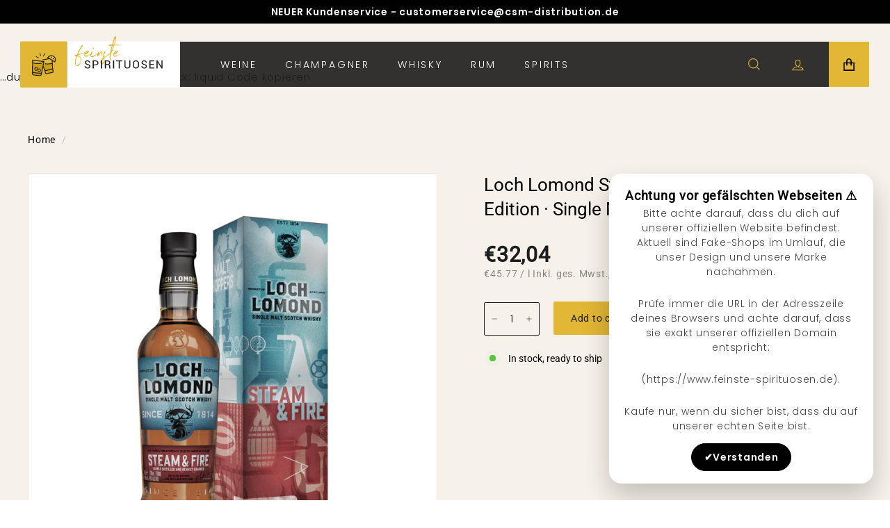

--- FILE ---
content_type: text/html; charset=utf-8
request_url: https://www.feinste-spirituosen.de/en-eu/products/loch-lomond-steam-fire-2023-limited-edition-single-malt-scotch-whisky
body_size: 104591
content:
<!doctype html>
<html class="no-js" lang="en" dir="ltr">
<head>

    

    

    

    


  <meta charset="utf-8">
  <meta http-equiv="X-UA-Compatible" content="IE=edge,chrome=1">
  <meta name="viewport" content="width=device-width,initial-scale=1">
  <meta name="theme-color" content="#e2b735">
  <meta name="google-site-verification" content="UdWkXuCGB9HCRlsOLrF9mFbT9fixywI24R31YSQ5bwY" />
  <link rel="canonical" href="https://www.feinste-spirituosen.de/en-eu/products/loch-lomond-steam-fire-2023-limited-edition-single-malt-scotch-whisky">
  <link rel="preload" as="script" href="//www.feinste-spirituosen.de/cdn/shop/t/4/assets/theme.js?v=132052047419984689161693843873">
  <link rel="preconnect" href="https://cdn.shopify.com" crossorigin>
  <link rel="preconnect" href="https://fonts.shopifycdn.com" crossorigin>
  <link rel="dns-prefetch" href="https://productreviews.shopifycdn.com">
  <link rel="dns-prefetch" href="https://ajax.googleapis.com">
  <link rel="dns-prefetch" href="https://maps.googleapis.com">
  <link rel="dns-prefetch" href="https://maps.gstatic.com">
  <link rel="stylesheet" href="https://cdnjs.cloudflare.com/ajax/libs/slick-carousel/1.9.0/slick.min.css">
  <link rel="stylesheet" href="https://cdnjs.cloudflare.com/ajax/libs/slick-carousel/1.9.0/slick-theme.min.css"><link rel="shortcut icon" href="//www.feinste-spirituosen.de/cdn/shop/files/logo-round_32x32.svg?v=1679509260" type="image/png" /><title>Loch Lomond Steam &amp; Fire · 2023 Limited Edition · Single Malt Scotch W
&ndash; Feinste Spirituosen
</title>
<meta name="description" content="Abfüller/Marke: Loch LomondDestillerie: Loch LomondAlkoholgehalt: 46,0 % vol.Fasstyp: American Oak Casks, finished in First Fill Heavily Charred CasksAusstattung: GiftBox Sorte: Single Malt Whisky Abfüllung: Non chill-filteredFarbststoff: natural colourHerkunft: United KingdomRegion: SpeysideSteam &amp;amp; Fire · 2023 Lim"><meta property="og:site_name" content="Feinste Spirituosen">
  <meta property="og:url" content="https://www.feinste-spirituosen.de/en-eu/products/loch-lomond-steam-fire-2023-limited-edition-single-malt-scotch-whisky">
  <meta property="og:title" content="Loch Lomond Steam &amp; Fire · 2023 Limited Edition · Single Malt Scotch Whisky">
  <meta property="og:type" content="product">
  <meta property="og:description" content="Abfüller/Marke: Loch LomondDestillerie: Loch LomondAlkoholgehalt: 46,0 % vol.Fasstyp: American Oak Casks, finished in First Fill Heavily Charred CasksAusstattung: GiftBox Sorte: Single Malt Whisky Abfüllung: Non chill-filteredFarbststoff: natural colourHerkunft: United KingdomRegion: SpeysideSteam &amp;amp; Fire · 2023 Lim"><meta property="og:image" content="http://www.feinste-spirituosen.de/cdn/shop/files/4001-01.jpg?v=1698159857">
    <meta property="og:image:secure_url" content="https://www.feinste-spirituosen.de/cdn/shop/files/4001-01.jpg?v=1698159857">
    <meta property="og:image:width" content="2100">
    <meta property="og:image:height" content="2100"><meta name="twitter:site" content="@">
  <meta name="twitter:card" content="summary_large_image">
  <meta name="twitter:title" content="Loch Lomond Steam & Fire · 2023 Limited Edition · Single Malt Scotch Whisky">
  <meta name="twitter:description" content="Abfüller/Marke: Loch LomondDestillerie: Loch LomondAlkoholgehalt: 46,0 % vol.Fasstyp: American Oak Casks, finished in First Fill Heavily Charred CasksAusstattung: GiftBox Sorte: Single Malt Whisky Abfüllung: Non chill-filteredFarbststoff: natural colourHerkunft: United KingdomRegion: SpeysideSteam &amp;amp; Fire · 2023 Lim">
<link rel="stylesheet" href="//www.feinste-spirituosen.de/cdn/shop/t/4/assets/country-flags.css"><link rel="stylesheet" href="//www.feinste-spirituosen.de/cdn/shop/t/4/assets/custom.css?v=91694655369252031421700735829"><style data-shopify>@font-face {
  font-family: Roboto;
  font-weight: 400;
  font-style: normal;
  font-display: swap;
  src: url("//www.feinste-spirituosen.de/cdn/fonts/roboto/roboto_n4.2019d890f07b1852f56ce63ba45b2db45d852cba.woff2") format("woff2"),
       url("//www.feinste-spirituosen.de/cdn/fonts/roboto/roboto_n4.238690e0007583582327135619c5f7971652fa9d.woff") format("woff");
}

  @font-face {
  font-family: Poppins;
  font-weight: 300;
  font-style: normal;
  font-display: swap;
  src: url("//www.feinste-spirituosen.de/cdn/fonts/poppins/poppins_n3.05f58335c3209cce17da4f1f1ab324ebe2982441.woff2") format("woff2"),
       url("//www.feinste-spirituosen.de/cdn/fonts/poppins/poppins_n3.6971368e1f131d2c8ff8e3a44a36b577fdda3ff5.woff") format("woff");
}


  @font-face {
  font-family: Poppins;
  font-weight: 600;
  font-style: normal;
  font-display: swap;
  src: url("//www.feinste-spirituosen.de/cdn/fonts/poppins/poppins_n6.aa29d4918bc243723d56b59572e18228ed0786f6.woff2") format("woff2"),
       url("//www.feinste-spirituosen.de/cdn/fonts/poppins/poppins_n6.5f815d845fe073750885d5b7e619ee00e8111208.woff") format("woff");
}

  @font-face {
  font-family: Poppins;
  font-weight: 300;
  font-style: italic;
  font-display: swap;
  src: url("//www.feinste-spirituosen.de/cdn/fonts/poppins/poppins_i3.8536b4423050219f608e17f134fe9ea3b01ed890.woff2") format("woff2"),
       url("//www.feinste-spirituosen.de/cdn/fonts/poppins/poppins_i3.0f4433ada196bcabf726ed78f8e37e0995762f7f.woff") format("woff");
}

  @font-face {
  font-family: Poppins;
  font-weight: 600;
  font-style: italic;
  font-display: swap;
  src: url("//www.feinste-spirituosen.de/cdn/fonts/poppins/poppins_i6.bb8044d6203f492888d626dafda3c2999253e8e9.woff2") format("woff2"),
       url("//www.feinste-spirituosen.de/cdn/fonts/poppins/poppins_i6.e233dec1a61b1e7dead9f920159eda42280a02c3.woff") format("woff");
}

</style><link href="//www.feinste-spirituosen.de/cdn/shop/t/4/assets/theme.css?v=21616788177451973061700736746" rel="stylesheet" type="text/css" media="all" />
<style data-shopify>:root {
    --typeHeaderPrimary: Roboto;
    --typeHeaderFallback: sans-serif;
    --typeHeaderSize: 32px;
    --typeHeaderWeight: 400;
    --typeHeaderLineHeight: 1.1;
    --typeHeaderSpacing: 0.05em;

    --typeBasePrimary:Poppins;
    --typeBaseFallback:sans-serif;
    --typeBaseSize: 15px;
    --typeBaseWeight: 300;
    --typeBaseSpacing: 0.05em;
    --typeBaseLineHeight: 1.6;

    --colorSmallImageBg: #ffffff;
    --colorSmallImageBgDark: #f7f7f7;
    --colorLargeImageBg: #0f0f0f;
    --colorLargeImageBgLight: #303030;

    --iconWeight: 3px;
    --iconLinecaps: miter;

    
      --buttonRadius: 0px;
      --btnPadding: 11px 20px;
    

    
      --roundness: 0px;
    

    
      --gridThickness: 0px;
    

    --productTileMargin: 10%;
    --collectionTileMargin: 15%;

    --swatchSize: 40px;
  }

  @media screen and (max-width: 768px) {
    :root {
      --typeBaseSize: 13px;

      
        --roundness: 0px;
        --btnPadding: 9px 17px;
      
    }
  }</style><script src="https://code.jquery.com/jquery-1.11.3.js"></script>
  <script>
    document.documentElement.className = document.documentElement.className.replace('no-js', 'js');
    window.theme = window.theme || {};
    theme.routes = {
      home: "/en-eu",
      collections: "/en-eu/collections",
      cart: "/en-eu/cart.js",
      cartPage: "/en-eu/cart",
      cartAdd: "/en-eu/cart/add.js",
      cartChange: "/en-eu/cart/change.js",
      search: "/en-eu/search"
    };
    theme.strings = {
      soldOut: "Sold Out",
      unavailable: "Unavailable",
      inStockLabel: "In stock, ready to ship",
      oneStockLabel: "Low stock - [count] item left",
      otherStockLabel: "Low stock - [count] items left",
      willNotShipUntil: "Ready to ship [date]",
      willBeInStockAfter: "Back in stock [date]",
      waitingForStock: "Inventory on the way",
      savePrice: "Save [saved_amount]",
      cartEmpty: "Your cart is currently empty.",
      cartTermsConfirmation: "You must agree with the terms and conditions of sales to check out",
      searchCollections: "Collections:",
      searchPages: "Pages:",
      searchArticles: "Articles:",
      maxQuantity: "You can only have [quantity] of [title] in your cart."
    };
    theme.settings = {
      cartType: "page",
      isCustomerTemplate: false,
      moneyFormat: "€{{amount_with_comma_separator}}",
      saveType: "dollar",
      productImageSize: "natural",
      productImageCover: false,
      predictiveSearch: false,
      predictiveSearchType: "product,article",
      superScriptSetting: false,
      superScriptPrice: false,
      quickView: true,
      quickAdd: true,
      themeName: 'Expanse',
      themeVersion: "4.2.0"
    };
  </script>
  <script>window.performance && window.performance.mark && window.performance.mark('shopify.content_for_header.start');</script><meta id="shopify-digital-wallet" name="shopify-digital-wallet" content="/69005508922/digital_wallets/dialog">
<meta name="shopify-checkout-api-token" content="c0f23250ebf8c94b60799bdf556235b0">
<meta id="in-context-paypal-metadata" data-shop-id="69005508922" data-venmo-supported="false" data-environment="production" data-locale="en_US" data-paypal-v4="true" data-currency="EUR">
<link rel="alternate" hreflang="x-default" href="https://www.feinste-spirituosen.de/products/loch-lomond-steam-fire-2023-limited-edition-single-malt-scotch-whisky">
<link rel="alternate" hreflang="de" href="https://www.feinste-spirituosen.de/products/loch-lomond-steam-fire-2023-limited-edition-single-malt-scotch-whisky">
<link rel="alternate" hreflang="en" href="https://www.feinste-spirituosen.de/en/products/loch-lomond-steam-fire-2023-limited-edition-single-malt-scotch-whisky">
<link rel="alternate" hreflang="en-BE" href="https://www.feinste-spirituosen.de/en-eu/products/loch-lomond-steam-fire-2023-limited-edition-single-malt-scotch-whisky">
<link rel="alternate" hreflang="de-BE" href="https://www.feinste-spirituosen.de/de-eu/products/loch-lomond-steam-fire-2023-limited-edition-single-malt-scotch-whisky">
<link rel="alternate" hreflang="en-BG" href="https://www.feinste-spirituosen.de/en-eu/products/loch-lomond-steam-fire-2023-limited-edition-single-malt-scotch-whisky">
<link rel="alternate" hreflang="de-BG" href="https://www.feinste-spirituosen.de/de-eu/products/loch-lomond-steam-fire-2023-limited-edition-single-malt-scotch-whisky">
<link rel="alternate" hreflang="en-DK" href="https://www.feinste-spirituosen.de/en-eu/products/loch-lomond-steam-fire-2023-limited-edition-single-malt-scotch-whisky">
<link rel="alternate" hreflang="de-DK" href="https://www.feinste-spirituosen.de/de-eu/products/loch-lomond-steam-fire-2023-limited-edition-single-malt-scotch-whisky">
<link rel="alternate" hreflang="en-EE" href="https://www.feinste-spirituosen.de/en-eu/products/loch-lomond-steam-fire-2023-limited-edition-single-malt-scotch-whisky">
<link rel="alternate" hreflang="de-EE" href="https://www.feinste-spirituosen.de/de-eu/products/loch-lomond-steam-fire-2023-limited-edition-single-malt-scotch-whisky">
<link rel="alternate" hreflang="en-FI" href="https://www.feinste-spirituosen.de/en-eu/products/loch-lomond-steam-fire-2023-limited-edition-single-malt-scotch-whisky">
<link rel="alternate" hreflang="de-FI" href="https://www.feinste-spirituosen.de/de-eu/products/loch-lomond-steam-fire-2023-limited-edition-single-malt-scotch-whisky">
<link rel="alternate" hreflang="en-FR" href="https://www.feinste-spirituosen.de/en-eu/products/loch-lomond-steam-fire-2023-limited-edition-single-malt-scotch-whisky">
<link rel="alternate" hreflang="de-FR" href="https://www.feinste-spirituosen.de/de-eu/products/loch-lomond-steam-fire-2023-limited-edition-single-malt-scotch-whisky">
<link rel="alternate" hreflang="en-GR" href="https://www.feinste-spirituosen.de/en-eu/products/loch-lomond-steam-fire-2023-limited-edition-single-malt-scotch-whisky">
<link rel="alternate" hreflang="de-GR" href="https://www.feinste-spirituosen.de/de-eu/products/loch-lomond-steam-fire-2023-limited-edition-single-malt-scotch-whisky">
<link rel="alternate" hreflang="en-IE" href="https://www.feinste-spirituosen.de/en-eu/products/loch-lomond-steam-fire-2023-limited-edition-single-malt-scotch-whisky">
<link rel="alternate" hreflang="de-IE" href="https://www.feinste-spirituosen.de/de-eu/products/loch-lomond-steam-fire-2023-limited-edition-single-malt-scotch-whisky">
<link rel="alternate" hreflang="en-IT" href="https://www.feinste-spirituosen.de/en-eu/products/loch-lomond-steam-fire-2023-limited-edition-single-malt-scotch-whisky">
<link rel="alternate" hreflang="de-IT" href="https://www.feinste-spirituosen.de/de-eu/products/loch-lomond-steam-fire-2023-limited-edition-single-malt-scotch-whisky">
<link rel="alternate" hreflang="en-HR" href="https://www.feinste-spirituosen.de/en-eu/products/loch-lomond-steam-fire-2023-limited-edition-single-malt-scotch-whisky">
<link rel="alternate" hreflang="de-HR" href="https://www.feinste-spirituosen.de/de-eu/products/loch-lomond-steam-fire-2023-limited-edition-single-malt-scotch-whisky">
<link rel="alternate" hreflang="en-LV" href="https://www.feinste-spirituosen.de/en-eu/products/loch-lomond-steam-fire-2023-limited-edition-single-malt-scotch-whisky">
<link rel="alternate" hreflang="de-LV" href="https://www.feinste-spirituosen.de/de-eu/products/loch-lomond-steam-fire-2023-limited-edition-single-malt-scotch-whisky">
<link rel="alternate" hreflang="en-LT" href="https://www.feinste-spirituosen.de/en-eu/products/loch-lomond-steam-fire-2023-limited-edition-single-malt-scotch-whisky">
<link rel="alternate" hreflang="de-LT" href="https://www.feinste-spirituosen.de/de-eu/products/loch-lomond-steam-fire-2023-limited-edition-single-malt-scotch-whisky">
<link rel="alternate" hreflang="en-LU" href="https://www.feinste-spirituosen.de/en-eu/products/loch-lomond-steam-fire-2023-limited-edition-single-malt-scotch-whisky">
<link rel="alternate" hreflang="de-LU" href="https://www.feinste-spirituosen.de/de-eu/products/loch-lomond-steam-fire-2023-limited-edition-single-malt-scotch-whisky">
<link rel="alternate" hreflang="en-MT" href="https://www.feinste-spirituosen.de/en-eu/products/loch-lomond-steam-fire-2023-limited-edition-single-malt-scotch-whisky">
<link rel="alternate" hreflang="de-MT" href="https://www.feinste-spirituosen.de/de-eu/products/loch-lomond-steam-fire-2023-limited-edition-single-malt-scotch-whisky">
<link rel="alternate" hreflang="en-NL" href="https://www.feinste-spirituosen.de/en-eu/products/loch-lomond-steam-fire-2023-limited-edition-single-malt-scotch-whisky">
<link rel="alternate" hreflang="de-NL" href="https://www.feinste-spirituosen.de/de-eu/products/loch-lomond-steam-fire-2023-limited-edition-single-malt-scotch-whisky">
<link rel="alternate" hreflang="en-PL" href="https://www.feinste-spirituosen.de/en-eu/products/loch-lomond-steam-fire-2023-limited-edition-single-malt-scotch-whisky">
<link rel="alternate" hreflang="de-PL" href="https://www.feinste-spirituosen.de/de-eu/products/loch-lomond-steam-fire-2023-limited-edition-single-malt-scotch-whisky">
<link rel="alternate" hreflang="en-PT" href="https://www.feinste-spirituosen.de/en-eu/products/loch-lomond-steam-fire-2023-limited-edition-single-malt-scotch-whisky">
<link rel="alternate" hreflang="de-PT" href="https://www.feinste-spirituosen.de/de-eu/products/loch-lomond-steam-fire-2023-limited-edition-single-malt-scotch-whisky">
<link rel="alternate" hreflang="en-RO" href="https://www.feinste-spirituosen.de/en-eu/products/loch-lomond-steam-fire-2023-limited-edition-single-malt-scotch-whisky">
<link rel="alternate" hreflang="de-RO" href="https://www.feinste-spirituosen.de/de-eu/products/loch-lomond-steam-fire-2023-limited-edition-single-malt-scotch-whisky">
<link rel="alternate" hreflang="en-SE" href="https://www.feinste-spirituosen.de/en-eu/products/loch-lomond-steam-fire-2023-limited-edition-single-malt-scotch-whisky">
<link rel="alternate" hreflang="de-SE" href="https://www.feinste-spirituosen.de/de-eu/products/loch-lomond-steam-fire-2023-limited-edition-single-malt-scotch-whisky">
<link rel="alternate" hreflang="en-SK" href="https://www.feinste-spirituosen.de/en-eu/products/loch-lomond-steam-fire-2023-limited-edition-single-malt-scotch-whisky">
<link rel="alternate" hreflang="de-SK" href="https://www.feinste-spirituosen.de/de-eu/products/loch-lomond-steam-fire-2023-limited-edition-single-malt-scotch-whisky">
<link rel="alternate" hreflang="en-SI" href="https://www.feinste-spirituosen.de/en-eu/products/loch-lomond-steam-fire-2023-limited-edition-single-malt-scotch-whisky">
<link rel="alternate" hreflang="de-SI" href="https://www.feinste-spirituosen.de/de-eu/products/loch-lomond-steam-fire-2023-limited-edition-single-malt-scotch-whisky">
<link rel="alternate" hreflang="en-ES" href="https://www.feinste-spirituosen.de/en-eu/products/loch-lomond-steam-fire-2023-limited-edition-single-malt-scotch-whisky">
<link rel="alternate" hreflang="de-ES" href="https://www.feinste-spirituosen.de/de-eu/products/loch-lomond-steam-fire-2023-limited-edition-single-malt-scotch-whisky">
<link rel="alternate" hreflang="en-CZ" href="https://www.feinste-spirituosen.de/en-eu/products/loch-lomond-steam-fire-2023-limited-edition-single-malt-scotch-whisky">
<link rel="alternate" hreflang="de-CZ" href="https://www.feinste-spirituosen.de/de-eu/products/loch-lomond-steam-fire-2023-limited-edition-single-malt-scotch-whisky">
<link rel="alternate" hreflang="en-HU" href="https://www.feinste-spirituosen.de/en-eu/products/loch-lomond-steam-fire-2023-limited-edition-single-malt-scotch-whisky">
<link rel="alternate" hreflang="de-HU" href="https://www.feinste-spirituosen.de/de-eu/products/loch-lomond-steam-fire-2023-limited-edition-single-malt-scotch-whisky">
<link rel="alternate" hreflang="en-CY" href="https://www.feinste-spirituosen.de/en-eu/products/loch-lomond-steam-fire-2023-limited-edition-single-malt-scotch-whisky">
<link rel="alternate" hreflang="de-CY" href="https://www.feinste-spirituosen.de/de-eu/products/loch-lomond-steam-fire-2023-limited-edition-single-malt-scotch-whisky">
<link rel="alternate" hreflang="de-AT" href="https://www.feinste-spirituosen.de/de-at/products/loch-lomond-steam-fire-2023-limited-edition-single-malt-scotch-whisky">
<link rel="alternate" hreflang="en-AT" href="https://www.feinste-spirituosen.de/en-at/products/loch-lomond-steam-fire-2023-limited-edition-single-malt-scotch-whisky">
<link rel="alternate" type="application/json+oembed" href="https://www.feinste-spirituosen.de/en-eu/products/loch-lomond-steam-fire-2023-limited-edition-single-malt-scotch-whisky.oembed">
<script async="async" src="/checkouts/internal/preloads.js?locale=en-BE"></script>
<link rel="preconnect" href="https://shop.app" crossorigin="anonymous">
<script async="async" src="https://shop.app/checkouts/internal/preloads.js?locale=en-BE&shop_id=69005508922" crossorigin="anonymous"></script>
<script id="apple-pay-shop-capabilities" type="application/json">{"shopId":69005508922,"countryCode":"DE","currencyCode":"EUR","merchantCapabilities":["supports3DS"],"merchantId":"gid:\/\/shopify\/Shop\/69005508922","merchantName":"Feinste Spirituosen","requiredBillingContactFields":["postalAddress","email"],"requiredShippingContactFields":["postalAddress","email"],"shippingType":"shipping","supportedNetworks":["visa","maestro","masterCard","amex"],"total":{"type":"pending","label":"Feinste Spirituosen","amount":"1.00"},"shopifyPaymentsEnabled":true,"supportsSubscriptions":true}</script>
<script id="shopify-features" type="application/json">{"accessToken":"c0f23250ebf8c94b60799bdf556235b0","betas":["rich-media-storefront-analytics"],"domain":"www.feinste-spirituosen.de","predictiveSearch":true,"shopId":69005508922,"locale":"en"}</script>
<script>var Shopify = Shopify || {};
Shopify.shop = "wbk-glatt.myshopify.com";
Shopify.locale = "en";
Shopify.currency = {"active":"EUR","rate":"1.0"};
Shopify.country = "BE";
Shopify.theme = {"name":"Feinste_SRLabs","id":146319114554,"schema_name":"Expanse","schema_version":"4.2.0","theme_store_id":902,"role":"main"};
Shopify.theme.handle = "null";
Shopify.theme.style = {"id":null,"handle":null};
Shopify.cdnHost = "www.feinste-spirituosen.de/cdn";
Shopify.routes = Shopify.routes || {};
Shopify.routes.root = "/en-eu/";</script>
<script type="module">!function(o){(o.Shopify=o.Shopify||{}).modules=!0}(window);</script>
<script>!function(o){function n(){var o=[];function n(){o.push(Array.prototype.slice.apply(arguments))}return n.q=o,n}var t=o.Shopify=o.Shopify||{};t.loadFeatures=n(),t.autoloadFeatures=n()}(window);</script>
<script>
  window.ShopifyPay = window.ShopifyPay || {};
  window.ShopifyPay.apiHost = "shop.app\/pay";
  window.ShopifyPay.redirectState = null;
</script>
<script id="shop-js-analytics" type="application/json">{"pageType":"product"}</script>
<script defer="defer" async type="module" src="//www.feinste-spirituosen.de/cdn/shopifycloud/shop-js/modules/v2/client.init-shop-cart-sync_C5BV16lS.en.esm.js"></script>
<script defer="defer" async type="module" src="//www.feinste-spirituosen.de/cdn/shopifycloud/shop-js/modules/v2/chunk.common_CygWptCX.esm.js"></script>
<script type="module">
  await import("//www.feinste-spirituosen.de/cdn/shopifycloud/shop-js/modules/v2/client.init-shop-cart-sync_C5BV16lS.en.esm.js");
await import("//www.feinste-spirituosen.de/cdn/shopifycloud/shop-js/modules/v2/chunk.common_CygWptCX.esm.js");

  window.Shopify.SignInWithShop?.initShopCartSync?.({"fedCMEnabled":true,"windoidEnabled":true});

</script>
<script>
  window.Shopify = window.Shopify || {};
  if (!window.Shopify.featureAssets) window.Shopify.featureAssets = {};
  window.Shopify.featureAssets['shop-js'] = {"shop-cart-sync":["modules/v2/client.shop-cart-sync_ZFArdW7E.en.esm.js","modules/v2/chunk.common_CygWptCX.esm.js"],"init-fed-cm":["modules/v2/client.init-fed-cm_CmiC4vf6.en.esm.js","modules/v2/chunk.common_CygWptCX.esm.js"],"shop-button":["modules/v2/client.shop-button_tlx5R9nI.en.esm.js","modules/v2/chunk.common_CygWptCX.esm.js"],"shop-cash-offers":["modules/v2/client.shop-cash-offers_DOA2yAJr.en.esm.js","modules/v2/chunk.common_CygWptCX.esm.js","modules/v2/chunk.modal_D71HUcav.esm.js"],"init-windoid":["modules/v2/client.init-windoid_sURxWdc1.en.esm.js","modules/v2/chunk.common_CygWptCX.esm.js"],"shop-toast-manager":["modules/v2/client.shop-toast-manager_ClPi3nE9.en.esm.js","modules/v2/chunk.common_CygWptCX.esm.js"],"init-shop-email-lookup-coordinator":["modules/v2/client.init-shop-email-lookup-coordinator_B8hsDcYM.en.esm.js","modules/v2/chunk.common_CygWptCX.esm.js"],"init-shop-cart-sync":["modules/v2/client.init-shop-cart-sync_C5BV16lS.en.esm.js","modules/v2/chunk.common_CygWptCX.esm.js"],"avatar":["modules/v2/client.avatar_BTnouDA3.en.esm.js"],"pay-button":["modules/v2/client.pay-button_FdsNuTd3.en.esm.js","modules/v2/chunk.common_CygWptCX.esm.js"],"init-customer-accounts":["modules/v2/client.init-customer-accounts_DxDtT_ad.en.esm.js","modules/v2/client.shop-login-button_C5VAVYt1.en.esm.js","modules/v2/chunk.common_CygWptCX.esm.js","modules/v2/chunk.modal_D71HUcav.esm.js"],"init-shop-for-new-customer-accounts":["modules/v2/client.init-shop-for-new-customer-accounts_ChsxoAhi.en.esm.js","modules/v2/client.shop-login-button_C5VAVYt1.en.esm.js","modules/v2/chunk.common_CygWptCX.esm.js","modules/v2/chunk.modal_D71HUcav.esm.js"],"shop-login-button":["modules/v2/client.shop-login-button_C5VAVYt1.en.esm.js","modules/v2/chunk.common_CygWptCX.esm.js","modules/v2/chunk.modal_D71HUcav.esm.js"],"init-customer-accounts-sign-up":["modules/v2/client.init-customer-accounts-sign-up_CPSyQ0Tj.en.esm.js","modules/v2/client.shop-login-button_C5VAVYt1.en.esm.js","modules/v2/chunk.common_CygWptCX.esm.js","modules/v2/chunk.modal_D71HUcav.esm.js"],"shop-follow-button":["modules/v2/client.shop-follow-button_Cva4Ekp9.en.esm.js","modules/v2/chunk.common_CygWptCX.esm.js","modules/v2/chunk.modal_D71HUcav.esm.js"],"checkout-modal":["modules/v2/client.checkout-modal_BPM8l0SH.en.esm.js","modules/v2/chunk.common_CygWptCX.esm.js","modules/v2/chunk.modal_D71HUcav.esm.js"],"lead-capture":["modules/v2/client.lead-capture_Bi8yE_yS.en.esm.js","modules/v2/chunk.common_CygWptCX.esm.js","modules/v2/chunk.modal_D71HUcav.esm.js"],"shop-login":["modules/v2/client.shop-login_D6lNrXab.en.esm.js","modules/v2/chunk.common_CygWptCX.esm.js","modules/v2/chunk.modal_D71HUcav.esm.js"],"payment-terms":["modules/v2/client.payment-terms_CZxnsJam.en.esm.js","modules/v2/chunk.common_CygWptCX.esm.js","modules/v2/chunk.modal_D71HUcav.esm.js"]};
</script>
<script>(function() {
  var isLoaded = false;
  function asyncLoad() {
    if (isLoaded) return;
    isLoaded = true;
    var urls = ["https:\/\/searchanise-ef84.kxcdn.com\/widgets\/shopify\/init.js?a=5Q3c5r8J7s\u0026shop=wbk-glatt.myshopify.com"];
    for (var i = 0; i < urls.length; i++) {
      var s = document.createElement('script');
      s.type = 'text/javascript';
      s.async = true;
      s.src = urls[i];
      var x = document.getElementsByTagName('script')[0];
      x.parentNode.insertBefore(s, x);
    }
  };
  if(window.attachEvent) {
    window.attachEvent('onload', asyncLoad);
  } else {
    window.addEventListener('load', asyncLoad, false);
  }
})();</script>
<script id="__st">var __st={"a":69005508922,"offset":3600,"reqid":"334c2084-42c4-4e1d-ab8e-484866c54d0b-1768727422","pageurl":"www.feinste-spirituosen.de\/en-eu\/products\/loch-lomond-steam-fire-2023-limited-edition-single-malt-scotch-whisky","u":"8c7f3e58c625","p":"product","rtyp":"product","rid":8765903438138};</script>
<script>window.ShopifyPaypalV4VisibilityTracking = true;</script>
<script id="captcha-bootstrap">!function(){'use strict';const t='contact',e='account',n='new_comment',o=[[t,t],['blogs',n],['comments',n],[t,'customer']],c=[[e,'customer_login'],[e,'guest_login'],[e,'recover_customer_password'],[e,'create_customer']],r=t=>t.map((([t,e])=>`form[action*='/${t}']:not([data-nocaptcha='true']) input[name='form_type'][value='${e}']`)).join(','),a=t=>()=>t?[...document.querySelectorAll(t)].map((t=>t.form)):[];function s(){const t=[...o],e=r(t);return a(e)}const i='password',u='form_key',d=['recaptcha-v3-token','g-recaptcha-response','h-captcha-response',i],f=()=>{try{return window.sessionStorage}catch{return}},m='__shopify_v',_=t=>t.elements[u];function p(t,e,n=!1){try{const o=window.sessionStorage,c=JSON.parse(o.getItem(e)),{data:r}=function(t){const{data:e,action:n}=t;return t[m]||n?{data:e,action:n}:{data:t,action:n}}(c);for(const[e,n]of Object.entries(r))t.elements[e]&&(t.elements[e].value=n);n&&o.removeItem(e)}catch(o){console.error('form repopulation failed',{error:o})}}const l='form_type',E='cptcha';function T(t){t.dataset[E]=!0}const w=window,h=w.document,L='Shopify',v='ce_forms',y='captcha';let A=!1;((t,e)=>{const n=(g='f06e6c50-85a8-45c8-87d0-21a2b65856fe',I='https://cdn.shopify.com/shopifycloud/storefront-forms-hcaptcha/ce_storefront_forms_captcha_hcaptcha.v1.5.2.iife.js',D={infoText:'Protected by hCaptcha',privacyText:'Privacy',termsText:'Terms'},(t,e,n)=>{const o=w[L][v],c=o.bindForm;if(c)return c(t,g,e,D).then(n);var r;o.q.push([[t,g,e,D],n]),r=I,A||(h.body.append(Object.assign(h.createElement('script'),{id:'captcha-provider',async:!0,src:r})),A=!0)});var g,I,D;w[L]=w[L]||{},w[L][v]=w[L][v]||{},w[L][v].q=[],w[L][y]=w[L][y]||{},w[L][y].protect=function(t,e){n(t,void 0,e),T(t)},Object.freeze(w[L][y]),function(t,e,n,w,h,L){const[v,y,A,g]=function(t,e,n){const i=e?o:[],u=t?c:[],d=[...i,...u],f=r(d),m=r(i),_=r(d.filter((([t,e])=>n.includes(e))));return[a(f),a(m),a(_),s()]}(w,h,L),I=t=>{const e=t.target;return e instanceof HTMLFormElement?e:e&&e.form},D=t=>v().includes(t);t.addEventListener('submit',(t=>{const e=I(t);if(!e)return;const n=D(e)&&!e.dataset.hcaptchaBound&&!e.dataset.recaptchaBound,o=_(e),c=g().includes(e)&&(!o||!o.value);(n||c)&&t.preventDefault(),c&&!n&&(function(t){try{if(!f())return;!function(t){const e=f();if(!e)return;const n=_(t);if(!n)return;const o=n.value;o&&e.removeItem(o)}(t);const e=Array.from(Array(32),(()=>Math.random().toString(36)[2])).join('');!function(t,e){_(t)||t.append(Object.assign(document.createElement('input'),{type:'hidden',name:u})),t.elements[u].value=e}(t,e),function(t,e){const n=f();if(!n)return;const o=[...t.querySelectorAll(`input[type='${i}']`)].map((({name:t})=>t)),c=[...d,...o],r={};for(const[a,s]of new FormData(t).entries())c.includes(a)||(r[a]=s);n.setItem(e,JSON.stringify({[m]:1,action:t.action,data:r}))}(t,e)}catch(e){console.error('failed to persist form',e)}}(e),e.submit())}));const S=(t,e)=>{t&&!t.dataset[E]&&(n(t,e.some((e=>e===t))),T(t))};for(const o of['focusin','change'])t.addEventListener(o,(t=>{const e=I(t);D(e)&&S(e,y())}));const B=e.get('form_key'),M=e.get(l),P=B&&M;t.addEventListener('DOMContentLoaded',(()=>{const t=y();if(P)for(const e of t)e.elements[l].value===M&&p(e,B);[...new Set([...A(),...v().filter((t=>'true'===t.dataset.shopifyCaptcha))])].forEach((e=>S(e,t)))}))}(h,new URLSearchParams(w.location.search),n,t,e,['guest_login'])})(!0,!0)}();</script>
<script integrity="sha256-4kQ18oKyAcykRKYeNunJcIwy7WH5gtpwJnB7kiuLZ1E=" data-source-attribution="shopify.loadfeatures" defer="defer" src="//www.feinste-spirituosen.de/cdn/shopifycloud/storefront/assets/storefront/load_feature-a0a9edcb.js" crossorigin="anonymous"></script>
<script crossorigin="anonymous" defer="defer" src="//www.feinste-spirituosen.de/cdn/shopifycloud/storefront/assets/shopify_pay/storefront-65b4c6d7.js?v=20250812"></script>
<script data-source-attribution="shopify.dynamic_checkout.dynamic.init">var Shopify=Shopify||{};Shopify.PaymentButton=Shopify.PaymentButton||{isStorefrontPortableWallets:!0,init:function(){window.Shopify.PaymentButton.init=function(){};var t=document.createElement("script");t.src="https://www.feinste-spirituosen.de/cdn/shopifycloud/portable-wallets/latest/portable-wallets.en.js",t.type="module",document.head.appendChild(t)}};
</script>
<script data-source-attribution="shopify.dynamic_checkout.buyer_consent">
  function portableWalletsHideBuyerConsent(e){var t=document.getElementById("shopify-buyer-consent"),n=document.getElementById("shopify-subscription-policy-button");t&&n&&(t.classList.add("hidden"),t.setAttribute("aria-hidden","true"),n.removeEventListener("click",e))}function portableWalletsShowBuyerConsent(e){var t=document.getElementById("shopify-buyer-consent"),n=document.getElementById("shopify-subscription-policy-button");t&&n&&(t.classList.remove("hidden"),t.removeAttribute("aria-hidden"),n.addEventListener("click",e))}window.Shopify?.PaymentButton&&(window.Shopify.PaymentButton.hideBuyerConsent=portableWalletsHideBuyerConsent,window.Shopify.PaymentButton.showBuyerConsent=portableWalletsShowBuyerConsent);
</script>
<script data-source-attribution="shopify.dynamic_checkout.cart.bootstrap">document.addEventListener("DOMContentLoaded",(function(){function t(){return document.querySelector("shopify-accelerated-checkout-cart, shopify-accelerated-checkout")}if(t())Shopify.PaymentButton.init();else{new MutationObserver((function(e,n){t()&&(Shopify.PaymentButton.init(),n.disconnect())})).observe(document.body,{childList:!0,subtree:!0})}}));
</script>
<link id="shopify-accelerated-checkout-styles" rel="stylesheet" media="screen" href="https://www.feinste-spirituosen.de/cdn/shopifycloud/portable-wallets/latest/accelerated-checkout-backwards-compat.css" crossorigin="anonymous">
<style id="shopify-accelerated-checkout-cart">
        #shopify-buyer-consent {
  margin-top: 1em;
  display: inline-block;
  width: 100%;
}

#shopify-buyer-consent.hidden {
  display: none;
}

#shopify-subscription-policy-button {
  background: none;
  border: none;
  padding: 0;
  text-decoration: underline;
  font-size: inherit;
  cursor: pointer;
}

#shopify-subscription-policy-button::before {
  box-shadow: none;
}

      </style>

<script>window.performance && window.performance.mark && window.performance.mark('shopify.content_for_header.end');</script>
  <script src="//www.feinste-spirituosen.de/cdn/shop/t/4/assets/vendor-scripts-v2.js" defer="defer"></script>
  <script src="//www.feinste-spirituosen.de/cdn/shop/t/4/assets/theme.js?v=132052047419984689161693843873" defer="defer"></script>

<meta name="google-site-verification" content="uXKOk1jL_2wN4JlwpbO3cSP0VovT4YzBdE_XijB_Kfc" />
  
<!-- BEGIN app block: shopify://apps/complianz-gdpr-cookie-consent/blocks/bc-block/e49729f0-d37d-4e24-ac65-e0e2f472ac27 -->

    
    
    
<link id='complianz-css' rel="stylesheet" href=https://cdn.shopify.com/extensions/019a2fb2-ee57-75e6-ac86-acfd14822c1d/gdpr-legal-cookie-74/assets/complainz.css media="print" onload="this.media='all'">
    <style>
        #Compliance-iframe.Compliance-iframe-branded > div.purposes-header,
        #Compliance-iframe.Compliance-iframe-branded > div.cmplc-cmp-header,
        #purposes-container > div.purposes-header,
        #Compliance-cs-banner .Compliance-cs-brand {
            background-color: #ffffff !important;
            color: #000000!important;
        }
        #Compliance-iframe.Compliance-iframe-branded .purposes-header .cmplc-btn-cp ,
        #Compliance-iframe.Compliance-iframe-branded .purposes-header .cmplc-btn-cp:hover,
        #Compliance-iframe.Compliance-iframe-branded .purposes-header .cmplc-btn-back:hover  {
            background-color: #ffffff !important;
            opacity: 1 !important;
        }
        #Compliance-cs-banner .cmplc-toggle .cmplc-toggle-label {
            color: #ffffff!important;
        }
        #Compliance-iframe.Compliance-iframe-branded .purposes-header .cmplc-btn-cp:hover,
        #Compliance-iframe.Compliance-iframe-branded .purposes-header .cmplc-btn-back:hover {
            background-color: #000000!important;
            color: #ffffff!important;
        }
        #Compliance-cs-banner #Compliance-cs-title {
            font-size: 14px !important;
        }
        #Compliance-cs-banner .Compliance-cs-content,
        #Compliance-cs-title,
        .cmplc-toggle-checkbox.granular-control-checkbox span {
            background-color: #ffffff !important;
            color: #000000 !important;
            font-size: 14px !important;
        }
        #Compliance-cs-banner .Compliance-cs-close-btn {
            font-size: 14px !important;
            background-color: #ffffff !important;
        }
        #Compliance-cs-banner .Compliance-cs-opt-group {
            color: #ffffff !important;
        }
        #Compliance-cs-banner .Compliance-cs-opt-group button,
        .Compliance-alert button.Compliance-button-cancel {
            background-color: #4ba733!important;
            color: #FFFFFF!important;
        }
        #Compliance-cs-banner .Compliance-cs-opt-group button.Compliance-cs-accept-btn,
        #Compliance-cs-banner .Compliance-cs-opt-group button.Compliance-cs-btn-primary,
        .Compliance-alert button.Compliance-button-confirm {
            background-color: #4ba733 !important;
            color: #FFFFFF !important;
        }
        #Compliance-cs-banner .Compliance-cs-opt-group button.Compliance-cs-reject-btn {
            background-color: #4ba733!important;
            color: #FFFFFF!important;
        }

        #Compliance-cs-banner .Compliance-banner-content button {
            cursor: pointer !important;
            color: currentColor !important;
            text-decoration: underline !important;
            border: none !important;
            background-color: transparent !important;
            font-size: 100% !important;
            padding: 0 !important;
        }

        #Compliance-cs-banner .Compliance-cs-opt-group button {
            border-radius: 4px !important;
            padding-block: 10px !important;
        }
        @media (min-width: 640px) {
            #Compliance-cs-banner.Compliance-cs-default-floating:not(.Compliance-cs-top):not(.Compliance-cs-center) .Compliance-cs-container, #Compliance-cs-banner.Compliance-cs-default-floating:not(.Compliance-cs-bottom):not(.Compliance-cs-center) .Compliance-cs-container, #Compliance-cs-banner.Compliance-cs-default-floating.Compliance-cs-center:not(.Compliance-cs-top):not(.Compliance-cs-bottom) .Compliance-cs-container {
                width: 560px !important;
            }
            #Compliance-cs-banner.Compliance-cs-default-floating:not(.Compliance-cs-top):not(.Compliance-cs-center) .Compliance-cs-opt-group, #Compliance-cs-banner.Compliance-cs-default-floating:not(.Compliance-cs-bottom):not(.Compliance-cs-center) .Compliance-cs-opt-group, #Compliance-cs-banner.Compliance-cs-default-floating.Compliance-cs-center:not(.Compliance-cs-top):not(.Compliance-cs-bottom) .Compliance-cs-opt-group {
                flex-direction: row !important;
            }
            #Compliance-cs-banner .Compliance-cs-opt-group button:not(:last-of-type),
            #Compliance-cs-banner .Compliance-cs-opt-group button {
                margin-right: 4px !important;
            }
            #Compliance-cs-banner .Compliance-cs-container .Compliance-cs-brand {
                position: absolute !important;
                inset-block-start: 6px;
            }
        }
        #Compliance-cs-banner.Compliance-cs-default-floating:not(.Compliance-cs-top):not(.Compliance-cs-center) .Compliance-cs-opt-group > div, #Compliance-cs-banner.Compliance-cs-default-floating:not(.Compliance-cs-bottom):not(.Compliance-cs-center) .Compliance-cs-opt-group > div, #Compliance-cs-banner.Compliance-cs-default-floating.Compliance-cs-center:not(.Compliance-cs-top):not(.Compliance-cs-bottom) .Compliance-cs-opt-group > div {
            flex-direction: row-reverse;
            width: 100% !important;
        }

        .Compliance-cs-brand-badge-outer, .Compliance-cs-brand-badge, #Compliance-cs-banner.Compliance-cs-default-floating.Compliance-cs-bottom .Compliance-cs-brand-badge-outer,
        #Compliance-cs-banner.Compliance-cs-default.Compliance-cs-bottom .Compliance-cs-brand-badge-outer,
        #Compliance-cs-banner.Compliance-cs-default:not(.Compliance-cs-left) .Compliance-cs-brand-badge-outer,
        #Compliance-cs-banner.Compliance-cs-default-floating:not(.Compliance-cs-left) .Compliance-cs-brand-badge-outer {
            display: none !important
        }

        #Compliance-cs-banner:not(.Compliance-cs-top):not(.Compliance-cs-bottom) .Compliance-cs-container.Compliance-cs-themed {
            flex-direction: row !important;
        }

        #Compliance-cs-banner #Compliance-cs-title,
        #Compliance-cs-banner #Compliance-cs-custom-title {
            justify-self: center !important;
            font-size: 14px !important;
            font-family: -apple-system,sans-serif !important;
            margin-inline: auto !important;
            width: 55% !important;
            text-align: center;
            font-weight: 600;
            visibility: unset;
        }

        @media (max-width: 640px) {
            #Compliance-cs-banner #Compliance-cs-title,
            #Compliance-cs-banner #Compliance-cs-custom-title {
                display: block;
            }
        }

        #Compliance-cs-banner .Compliance-cs-brand img {
            max-width: 110px !important;
            min-height: 32px !important;
        }
        #Compliance-cs-banner .Compliance-cs-container .Compliance-cs-brand {
            background: none !important;
            padding: 0px !important;
            margin-block-start:10px !important;
            margin-inline-start:16px !important;
        }

        #Compliance-cs-banner .Compliance-cs-opt-group button {
            padding-inline: 4px !important;
        }

    </style>
    
    
    
    

    <script type="text/javascript">
        function loadScript(src) {
            return new Promise((resolve, reject) => {
                const s = document.createElement("script");
                s.src = src;
                s.charset = "UTF-8";
                s.onload = resolve;
                s.onerror = reject;
                document.head.appendChild(s);
            });
        }

        function filterGoogleConsentModeURLs(domainsArray) {
            const googleConsentModeComplianzURls = [
                // 197, # Google Tag Manager:
                {"domain":"s.www.googletagmanager.com", "path":""},
                {"domain":"www.tagmanager.google.com", "path":""},
                {"domain":"www.googletagmanager.com", "path":""},
                {"domain":"googletagmanager.com", "path":""},
                {"domain":"tagassistant.google.com", "path":""},
                {"domain":"tagmanager.google.com", "path":""},

                // 2110, # Google Analytics 4:
                {"domain":"www.analytics.google.com", "path":""},
                {"domain":"www.google-analytics.com", "path":""},
                {"domain":"ssl.google-analytics.com", "path":""},
                {"domain":"google-analytics.com", "path":""},
                {"domain":"analytics.google.com", "path":""},
                {"domain":"region1.google-analytics.com", "path":""},
                {"domain":"region1.analytics.google.com", "path":""},
                {"domain":"*.google-analytics.com", "path":""},
                {"domain":"www.googletagmanager.com", "path":"/gtag/js?id=G"},
                {"domain":"googletagmanager.com", "path":"/gtag/js?id=UA"},
                {"domain":"www.googletagmanager.com", "path":"/gtag/js?id=UA"},
                {"domain":"googletagmanager.com", "path":"/gtag/js?id=G"},

                // 177, # Google Ads conversion tracking:
                {"domain":"googlesyndication.com", "path":""},
                {"domain":"media.admob.com", "path":""},
                {"domain":"gmodules.com", "path":""},
                {"domain":"ad.ytsa.net", "path":""},
                {"domain":"dartmotif.net", "path":""},
                {"domain":"dmtry.com", "path":""},
                {"domain":"go.channelintelligence.com", "path":""},
                {"domain":"googleusercontent.com", "path":""},
                {"domain":"googlevideo.com", "path":""},
                {"domain":"gvt1.com", "path":""},
                {"domain":"links.channelintelligence.com", "path":""},
                {"domain":"obrasilinteirojoga.com.br", "path":""},
                {"domain":"pcdn.tcgmsrv.net", "path":""},
                {"domain":"rdr.tag.channelintelligence.com", "path":""},
                {"domain":"static.googleadsserving.cn", "path":""},
                {"domain":"studioapi.doubleclick.com", "path":""},
                {"domain":"teracent.net", "path":""},
                {"domain":"ttwbs.channelintelligence.com", "path":""},
                {"domain":"wtb.channelintelligence.com", "path":""},
                {"domain":"youknowbest.com", "path":""},
                {"domain":"doubleclick.net", "path":""},
                {"domain":"redirector.gvt1.com", "path":""},

                //116, # Google Ads Remarketing
                {"domain":"googlesyndication.com", "path":""},
                {"domain":"media.admob.com", "path":""},
                {"domain":"gmodules.com", "path":""},
                {"domain":"ad.ytsa.net", "path":""},
                {"domain":"dartmotif.net", "path":""},
                {"domain":"dmtry.com", "path":""},
                {"domain":"go.channelintelligence.com", "path":""},
                {"domain":"googleusercontent.com", "path":""},
                {"domain":"googlevideo.com", "path":""},
                {"domain":"gvt1.com", "path":""},
                {"domain":"links.channelintelligence.com", "path":""},
                {"domain":"obrasilinteirojoga.com.br", "path":""},
                {"domain":"pcdn.tcgmsrv.net", "path":""},
                {"domain":"rdr.tag.channelintelligence.com", "path":""},
                {"domain":"static.googleadsserving.cn", "path":""},
                {"domain":"studioapi.doubleclick.com", "path":""},
                {"domain":"teracent.net", "path":""},
                {"domain":"ttwbs.channelintelligence.com", "path":""},
                {"domain":"wtb.channelintelligence.com", "path":""},
                {"domain":"youknowbest.com", "path":""},
                {"domain":"doubleclick.net", "path":""},
                {"domain":"redirector.gvt1.com", "path":""}
            ];

            if (!Array.isArray(domainsArray)) { 
                return [];
            }

            const blockedPairs = new Map();
            for (const rule of googleConsentModeComplianzURls) {
                if (!blockedPairs.has(rule.domain)) {
                    blockedPairs.set(rule.domain, new Set());
                }
                blockedPairs.get(rule.domain).add(rule.path);
            }

            return domainsArray.filter(item => {
                const paths = blockedPairs.get(item.d);
                return !(paths && paths.has(item.p));
            });
        }

        function setupAutoblockingByDomain() {
            // autoblocking by domain
            const autoblockByDomainArray = [];
            const prefixID = '10000' // to not get mixed with real metis ids
            let cmpBlockerDomains = []
            let cmpCmplcVendorsPurposes = {}
            let counter = 1
            for (const object of autoblockByDomainArray) {
                cmpBlockerDomains.push({
                    d: object.d,
                    p: object.path,
                    v: prefixID + counter,
                });
                counter++;
            }
            
            counter = 1
            for (const object of autoblockByDomainArray) {
                cmpCmplcVendorsPurposes[prefixID + counter] = object?.p ?? '1';
                counter++;
            }

            Object.defineProperty(window, "cmp_cmplc_vendors_purposes", {
                get() {
                    return cmpCmplcVendorsPurposes;
                },
                set(value) {
                    cmpCmplcVendorsPurposes = { ...cmpCmplcVendorsPurposes, ...value };
                }
            });
            const basicGmc = true;


            Object.defineProperty(window, "cmp_importblockerdomains", {
                get() {
                    if (basicGmc) {
                        return filterGoogleConsentModeURLs(cmpBlockerDomains);
                    }
                    return cmpBlockerDomains;
                },
                set(value) {
                    cmpBlockerDomains = [ ...cmpBlockerDomains, ...value ];
                }
            });
        }

        function enforceRejectionRecovery() {
            const base = (window._cmplc = window._cmplc || {});
            const featuresHolder = {};

            function lockFlagOn(holder) {
                const desc = Object.getOwnPropertyDescriptor(holder, 'rejection_recovery');
                if (!desc) {
                    Object.defineProperty(holder, 'rejection_recovery', {
                        get() { return true; },
                        set(_) { /* ignore */ },
                        enumerable: true,
                        configurable: false
                    });
                }
                return holder;
            }

            Object.defineProperty(base, 'csFeatures', {
                configurable: false,
                enumerable: true,
                get() {
                    return featuresHolder;
                },
                set(obj) {
                    if (obj && typeof obj === 'object') {
                        Object.keys(obj).forEach(k => {
                            if (k !== 'rejection_recovery') {
                                featuresHolder[k] = obj[k];
                            }
                        });
                    }
                    // we lock it, it won't try to redefine
                    lockFlagOn(featuresHolder);
                }
            });

            // Ensure an object is exposed even if read early
            if (!('csFeatures' in base)) {
                base.csFeatures = {};
            } else {
                // If someone already set it synchronously, merge and lock now.
                base.csFeatures = base.csFeatures;
            }
        }

        function splitDomains(joinedString) {
            if (!joinedString) {
                return []; // empty string -> empty array
            }
            return joinedString.split(";");
        }

        function setupWhitelist() {
            // Whitelist by domain:
            const whitelistString = "";
            const whitelist_array = [...splitDomains(whitelistString)];
            if (Array.isArray(window?.cmp_block_ignoredomains)) {
                window.cmp_block_ignoredomains = [...whitelist_array, ...window.cmp_block_ignoredomains];
            }
        }

        async function initCompliance() {
            const currentCsConfiguration = {"siteId":4357085,"cookiePolicyIds":{"en":63500260},"banner":{"acceptButtonDisplay":true,"rejectButtonDisplay":true,"customizeButtonDisplay":true,"position":"float-center","backgroundOverlay":false,"fontSize":"14px","content":"","acceptButtonCaption":"","rejectButtonCaption":"","customizeButtonCaption":"","backgroundColor":"#ffffff","textColor":"#000000","acceptButtonColor":"#4ba733","acceptButtonCaptionColor":"#FFFFFF","rejectButtonColor":"#4ba733","rejectButtonCaptionColor":"#FFFFFF","customizeButtonColor":"#4ba733","customizeButtonCaptionColor":"#FFFFFF","logo":"data:image\/svg+xml;base64,[base64]","brandTextColor":"#000000","brandBackgroundColor":"#ffffff","applyStyles":"false"},"whitelabel":true};
            const preview_config = {"format_and_position":{"has_background_overlay":false,"position":"float-center"},"text":{"fontsize":"14px","content":{"main":"","accept":"","reject":"","learnMore":""}},"theme":{"setting_type":2,"standard":{"subtype":"light"},"color":{"selected_color":"Mint","selected_color_style":"neutral"},"custom":{"main":{"background":"#ffffff","text":"#000000"},"acceptButton":{"background":"#4ba733","text":"#FFFFFF"},"rejectButton":{"background":"#4ba733","text":"#FFFFFF"},"learnMoreButton":{"background":"#4ba733","text":"#FFFFFF"}},"logo":{"type":3,"add_from_url":{"url":"","brand_header_color":"#ffffff","brand_text_color":"#000000"},"upload":{"src":"data:image\/svg+xml;base64,[base64]","brand_header_color":"#ffffff","brand_text_color":"#000000"}}},"whitelabel":true,"privacyWidget":true,"cookiePolicyPageUrl":"\/pages\/cookie-policy","privacyPolicyPageUrl":"\/policies\/privacy-policy","primaryDomain":"https:\/\/www.feinste-spirituosen.de"};
            const settings = {"businessLocation":null,"targetRegions":[],"legislations":{"isAutomatic":true,"customLegislations":{"gdprApplies":true,"usprApplies":false,"ccpaApplies":false,"lgpdApplies":false}},"googleConsentMode":false,"microsoftConsentMode":false,"enableTcf":false,"fallbackLanguage":"en","emailNotification":true,"disableAutoBlocking":false,"enableAdvanceGCM":true};

            const supportedLangs = [
            'bg','ca','cs','da','de','el','en','en-GB','es','et',
            'fi','fr','hr','hu','it','lt','lv','nl','no','pl',
            'pt','pt-BR','ro','ru','sk','sl','sv'
            ];

            // Build i18n map; prefer globals (e.g., window.it / window.en) if your locale files define them,
            // otherwise fall back to Liquid-injected JSON (cleaned_*).
            const currentLang = "en";
            const fallbackLang = "en";

            let cmplc_i18n = {};

            // fallback first
            (function attachFallback() {
                // If your external locale file defines a global like "window[<lang>]"
                if (typeof window[fallbackLang] !== "undefined") {
                    cmplc_i18n[fallbackLang] = window[fallbackLang];
                    return;
                }
            })();

            // then current
            (function attachCurrent() {
            if (supportedLangs.includes(currentLang)) {
                if (typeof window[currentLang] !== "undefined") {
                    cmplc_i18n[currentLang] = window[currentLang];
                    return;
                }
            }
            })();

            const isPrimaryLang = false;
            const primaryDomain = "https://www.feinste-spirituosen.de";
            const cookiePolicyPageUrl = "/pages/cookie-policy";
            const privacyPolicyPageUrl = "/policies/privacy-policy";

            const cookiePolicyId =
            currentCsConfiguration?.cookiePolicyIds[currentLang] ??
            currentCsConfiguration?.cookiePolicyIds[fallbackLang];

            // 🔴 IMPORTANT: make _cmplc global
            window._cmplc = window?._cmplc || [];
            const _cmplc = window._cmplc;

            _cmplc.csConfiguration = {
                ..._cmplc.csConfiguration,
                ...currentCsConfiguration,
                cookiePolicyId,
                consentOnContinuedBrowsing:  false,
                perPurposeConsent:           true,
                countryDetection:            true,
                enableGdpr:                  settings?.legislations?.customLegislations?.gdprApplies,
                enableUspr:                  settings?.legislations?.customLegislations?.usprApplies,
                enableCcpa:                  settings?.legislations?.customLegislations?.ccpaApplies,
                enableLgpd:                  settings?.legislations?.customLegislations?.lgpdApplies,
                googleConsentMode:           settings?.googleConsentMode,
                uetConsentMode:              settings?.microsoftConsentMode,
                enableTcf:                   settings?.enableTcf,
                tcfPublisherCC:              settings?.businessLocation,
                lang:                        supportedLangs.includes(currentLang) ? currentLang : fallbackLang,
                i18n:                        cmplc_i18n,
                brand:                       'Complianz',
                cookiePolicyInOtherWindow:   true,
                cookiePolicyUrl:             `${primaryDomain}${isPrimaryLang ? '' : '/' + currentLang}${cookiePolicyPageUrl}`,
                privacyPolicyUrl:            `${primaryDomain}${isPrimaryLang ? '' : '/' + currentLang}${privacyPolicyPageUrl}`,
                floatingPreferencesButtonDisplay: currentCsConfiguration?.privacyWidget ? (currentCsConfiguration?.banner?.privacyWidgetPosition ?? 'bottom-right') : false,
                cmpId:                       { tcf: 332 },
                callback:                    {},
                purposes:                    "1, 2, 3, 4, 5",
                promptToAcceptOnBlockedElements: true,
                googleEnableAdvertiserConsentMode: settings?.googleConsentMode && settings?.enableTcf
            };

            const customeContent = preview_config?.text?.content ?? {};
            const titleContent =
            customeContent?.title?.hasOwnProperty(currentLang) ? customeContent?.title[currentLang] :
            customeContent?.title?.hasOwnProperty(fallbackLang) ? customeContent?.title[fallbackLang] : '';
            let mainContent =
            customeContent?.main?.hasOwnProperty(currentLang) ? customeContent?.main[currentLang] :
            customeContent?.main?.hasOwnProperty(fallbackLang) ? customeContent?.main[fallbackLang] : '';
            if (titleContent !== '') {
            mainContent = mainContent !== '' ? `<h2 id='Compliance-cs-custom-title'>${titleContent}</h2>${mainContent}` : '';
            }

            _cmplc.csConfiguration.banner = {
            ..._cmplc.csConfiguration.banner,
            content: mainContent,
            acceptButtonCaption:
                customeContent?.accept?.hasOwnProperty(currentLang) ? customeContent?.accept[currentLang] :
                customeContent?.accept?.hasOwnProperty(fallbackLang) ? customeContent?.accept[fallbackLang] : '',
            rejectButtonCaption:
                customeContent?.reject?.hasOwnProperty(currentLang) ? customeContent?.reject[currentLang] :
                customeContent?.reject?.hasOwnProperty(fallbackLang) ? customeContent?.reject[fallbackLang] : '',
            customizeButtonCaption:
                customeContent?.learnMore?.hasOwnProperty(currentLang) ? customeContent?.learnMore[currentLang] :
                customeContent?.learnMore?.hasOwnProperty(fallbackLang) ? customeContent?.learnMore[fallbackLang] : '',
            cookiePolicyLinkCaption:
                customeContent?.cp_caption?.hasOwnProperty(currentLang) ? customeContent?.cp_caption[currentLang] :
                customeContent?.cp_caption?.hasOwnProperty(fallbackLang) ? customeContent?.cp_caption[fallbackLang] : '',
            };

            var onPreferenceExpressedOrNotNeededCallback = function(prefs) {
                var isPrefEmpty = !prefs || Object.keys(prefs).length === 0;
                var consent = isPrefEmpty ? _cmplc.cs.api.getPreferences() : prefs;
                var shopifyPurposes = {
                    "analytics": [4, 's'],
                    "marketing": [5, 'adv'],
                    "preferences": [2, 3],
                    "sale_of_data": ['s', 'sh'],
                }
                var expressedConsent = {};
                Object.keys(shopifyPurposes).forEach(function(purposeItem) {
                    var purposeExpressed = null
                    shopifyPurposes[purposeItem].forEach(item => {
                    if (consent.purposes && typeof consent.purposes[item] === 'boolean') {
                        purposeExpressed = consent.purposes[item];
                    }
                    if (consent.uspr && typeof consent.uspr[item] === 'boolean' && purposeExpressed !== false) {
                        purposeExpressed = consent.uspr[item];
                    }
                    })
                    if (typeof purposeExpressed === 'boolean') {
                        expressedConsent[purposeItem] = purposeExpressed;
                    }
                })

                var oldConsentOfCustomer = Shopify.customerPrivacy.currentVisitorConsent();
                if (oldConsentOfCustomer["sale_of_data"] !== 'no') {
                    expressedConsent["sale_of_data"] = true;
                }

                window.Shopify.customerPrivacy.setTrackingConsent(expressedConsent, function() {});
            }

            var onCcpaOptOutCallback = function () {
                window.Shopify.customerPrivacy.setTrackingConsent({ "sale_of_data": false });
            }
        
            var onReady = function () {
                const currentConsent = window.Shopify.customerPrivacy.currentVisitorConsent();
                delete currentConsent['sale_of_data'];
                if (Object.values(currentConsent).some(consent => consent !== '') || !_cmplc.cs.state.needsConsent) {
                    return;
                }
                window._cmplc.cs.api.showBanner();
            }

            _cmplc.csConfiguration.callback.onPreferenceExpressedOrNotNeeded = onPreferenceExpressedOrNotNeededCallback;
            _cmplc.csConfiguration.callback.onCcpaOptOut = onCcpaOptOutCallback;
            _cmplc.csConfiguration.callback.onReady = onReady;

            window.dispatchEvent(new CustomEvent('cmplc::configurationIsSet'));
            window.COMPLIANZ_CONFIGURATION_IS_SET = true;

            if (settings?.disableAutoBlocking === true) {
                await loadScript(`https://cs.complianz.io/sync/${currentCsConfiguration.siteId}.js`)
                return;
            }

            // Load Complianz autoblocking AFTER config is set and global
            await loadScript(`https://cs.complianz.io/autoblocking/${currentCsConfiguration.siteId}.js`)
        }

        Promise.all([
            loadScript("https://cdn.shopify.com/extensions/019a2fb2-ee57-75e6-ac86-acfd14822c1d/gdpr-legal-cookie-74/assets/en.js"),
            loadScript("https://cdn.shopify.com/extensions/019a2fb2-ee57-75e6-ac86-acfd14822c1d/gdpr-legal-cookie-74/assets/en.js"),
        ]).then(async () => {
            // Autoblocking by domain:
            enforceRejectionRecovery();
            setupAutoblockingByDomain();
            await initCompliance();
            
        }).catch(async (err) => {
            console.error("Failed to load locale scripts:", err);
            // Autoblocking by domain:
            setupAutoblockingByDomain();
            await initCompliance();
        }).finally(() => {
            // Whitelist by domain:
            setupWhitelist();
            loadScript("https://cdn.complianz.io/cs/compliance_cs.js");
            if(false == true) {
                loadScript("https://cdn.complianz.io/cs/tcf/stub-v2.js");
                loadScript("https://cdn.complianz.io/cs/tcf/safe-tcf-v2.js");
            }
            if(false == true) {
                loadScript("//cdn.complianz.io/cs/gpp/stub.js");
            }
        });
    </script>

    <script>
        window.Shopify.loadFeatures(
            [
                {
                name: 'consent-tracking-api',
                version: '0.1',
                },
            ],
            function(error) {
                if (error) {
                throw error;
                }
            }
        );
    </script>


<!-- END app block --><!-- BEGIN app block: shopify://apps/transcy/blocks/switcher_embed_block/bce4f1c0-c18c-43b0-b0b2-a1aefaa44573 --><!-- BEGIN app snippet: fa_translate_core --><script>
    (function () {
        console.log("transcy ignore convert TC value",typeof transcy_ignoreConvertPrice != "undefined");
        
        function addMoneyTag(mutations, observer) {
            let currencyCookie = getCookieCore("transcy_currency");
            
            let shopifyCurrencyRegex = buildXPathQuery(
                window.ShopifyTC.shopifyCurrency.price_currency
            );
            let currencyRegex = buildCurrencyRegex(window.ShopifyTC.shopifyCurrency.price_currency)
            let tempTranscy = document.evaluate(shopifyCurrencyRegex, document, null, XPathResult.ORDERED_NODE_SNAPSHOT_TYPE, null);
            for (let iTranscy = 0; iTranscy < tempTranscy.snapshotLength; iTranscy++) {
                let elTranscy = tempTranscy.snapshotItem(iTranscy);
                if (elTranscy.innerHTML &&
                !elTranscy.classList.contains('transcy-money') && (typeof transcy_ignoreConvertPrice == "undefined" ||
                !transcy_ignoreConvertPrice?.some(className => elTranscy.classList?.contains(className))) && elTranscy?.childNodes?.length == 1) {
                    if (!window.ShopifyTC?.shopifyCurrency?.price_currency || currencyCookie == window.ShopifyTC?.currency?.active || !currencyCookie) {
                        addClassIfNotExists(elTranscy, 'notranslate');
                        continue;
                    }

                    elTranscy.classList.add('transcy-money');
                    let innerHTML = replaceMatches(elTranscy?.textContent, currencyRegex);
                    elTranscy.innerHTML = innerHTML;
                    if (!innerHTML.includes("tc-money")) {
                        addClassIfNotExists(elTranscy, 'notranslate');
                    }
                } 
                if (elTranscy.classList.contains('transcy-money') && !elTranscy?.innerHTML?.includes("tc-money")) {
                    addClassIfNotExists(elTranscy, 'notranslate');
                }
            }
        }
    
        function logChangesTranscy(mutations, observer) {
            const xpathQuery = `
                //*[text()[contains(.,"•tc")]] |
                //*[text()[contains(.,"tc")]] |
                //*[text()[contains(.,"transcy")]] |
                //textarea[@placeholder[contains(.,"transcy")]] |
                //textarea[@placeholder[contains(.,"tc")]] |
                //select[@placeholder[contains(.,"transcy")]] |
                //select[@placeholder[contains(.,"tc")]] |
                //input[@placeholder[contains(.,"tc")]] |
                //input[@value[contains(.,"tc")]] |
                //input[@value[contains(.,"transcy")]] |
                //*[text()[contains(.,"TC")]] |
                //textarea[@placeholder[contains(.,"TC")]] |
                //select[@placeholder[contains(.,"TC")]] |
                //input[@placeholder[contains(.,"TC")]] |
                //input[@value[contains(.,"TC")]]
            `;
            let tempTranscy = document.evaluate(xpathQuery, document, null, XPathResult.ORDERED_NODE_SNAPSHOT_TYPE, null);
            for (let iTranscy = 0; iTranscy < tempTranscy.snapshotLength; iTranscy++) {
                let elTranscy = tempTranscy.snapshotItem(iTranscy);
                let innerHtmlTranscy = elTranscy?.innerHTML ? elTranscy.innerHTML : "";
                if (innerHtmlTranscy && !["SCRIPT", "LINK", "STYLE"].includes(elTranscy.nodeName)) {
                    const textToReplace = [
                        '&lt;•tc&gt;', '&lt;/•tc&gt;', '&lt;tc&gt;', '&lt;/tc&gt;',
                        '&lt;transcy&gt;', '&lt;/transcy&gt;', '&amp;lt;tc&amp;gt;',
                        '&amp;lt;/tc&amp;gt;', '&lt;TRANSCY&gt;', '&lt;/TRANSCY&gt;',
                        '&lt;TC&gt;', '&lt;/TC&gt;'
                    ];
                    let containsTag = textToReplace.some(tag => innerHtmlTranscy.includes(tag));
                    if (containsTag) {
                        textToReplace.forEach(tag => {
                            innerHtmlTranscy = innerHtmlTranscy.replaceAll(tag, '');
                        });
                        elTranscy.innerHTML = innerHtmlTranscy;
                        elTranscy.setAttribute('translate', 'no');
                    }
    
                    const tagsToReplace = ['<•tc>', '</•tc>', '<tc>', '</tc>', '<transcy>', '</transcy>', '<TC>', '</TC>', '<TRANSCY>', '</TRANSCY>'];
                    if (tagsToReplace.some(tag => innerHtmlTranscy.includes(tag))) {
                        innerHtmlTranscy = innerHtmlTranscy.replace(/<(|\/)transcy>|<(|\/)tc>|<(|\/)•tc>/gi, "");
                        elTranscy.innerHTML = innerHtmlTranscy;
                        elTranscy.setAttribute('translate', 'no');
                    }
                }
                if (["INPUT"].includes(elTranscy.nodeName)) {
                    let valueInputTranscy = elTranscy.value.replaceAll("&lt;tc&gt;", "").replaceAll("&lt;/tc&gt;", "").replace(/<(|\/)transcy>|<(|\/)tc>/gi, "");
                    elTranscy.value = valueInputTranscy
                }
    
                if (["INPUT", "SELECT", "TEXTAREA"].includes(elTranscy.nodeName)) {
                    elTranscy.placeholder = elTranscy.placeholder.replaceAll("&lt;tc&gt;", "").replaceAll("&lt;/tc&gt;", "").replace(/<(|\/)transcy>|<(|\/)tc>/gi, "");
                }
            }
            addMoneyTag(mutations, observer)
        }
        const observerOptionsTranscy = {
            subtree: true,
            childList: true
        };
        const observerTranscy = new MutationObserver(logChangesTranscy);
        observerTranscy.observe(document.documentElement, observerOptionsTranscy);
    })();

    const addClassIfNotExists = (element, className) => {
        if (!element.classList.contains(className)) {
            element.classList.add(className);
        }
    };
    
    const replaceMatches = (content, currencyRegex) => {
        let arrCurrencies = content.match(currencyRegex);
    
        if (arrCurrencies?.length && content === arrCurrencies[0]) {
            return content;
        }
        return (
            arrCurrencies?.reduce((string, oldVal, index) => {
                const hasSpaceBefore = string.match(new RegExp(`\\s${oldVal}`));
                const hasSpaceAfter = string.match(new RegExp(`${oldVal}\\s`));
                let eleCurrencyConvert = `<tc-money translate="no">${arrCurrencies[index]}</tc-money>`;
                if (hasSpaceBefore) eleCurrencyConvert = ` ${eleCurrencyConvert}`;
                if (hasSpaceAfter) eleCurrencyConvert = `${eleCurrencyConvert} `;
                if (string.includes("tc-money")) {
                    return string;
                }
                return string?.replaceAll(oldVal, eleCurrencyConvert);
            }, content) || content
        );
        return result;
    };
    
    const unwrapCurrencySpan = (text) => {
        return text.replace(/<span[^>]*>(.*?)<\/span>/gi, "$1");
    };

    const getSymbolsAndCodes = (text)=>{
        let numberPattern = "\\d+(?:[.,]\\d+)*(?:[.,]\\d+)?(?:\\s?\\d+)?"; // Chỉ tối đa 1 khoảng trắng
        let textWithoutCurrencySpan = unwrapCurrencySpan(text);
        let symbolsAndCodes = textWithoutCurrencySpan
            .trim()
            .replace(new RegExp(numberPattern, "g"), "")
            .split(/\s+/) // Loại bỏ khoảng trắng dư thừa
            .filter((el) => el);

        if (!Array.isArray(symbolsAndCodes) || symbolsAndCodes.length === 0) {
            throw new Error("symbolsAndCodes must be a non-empty array.");
        }

        return symbolsAndCodes;
    }
    
    const buildCurrencyRegex = (text) => {
       let symbolsAndCodes = getSymbolsAndCodes(text)
       let patterns = createCurrencyRegex(symbolsAndCodes)

       return new RegExp(`(${patterns.join("|")})`, "g");
    };

    const createCurrencyRegex = (symbolsAndCodes)=>{
        const escape = (str) => str.replace(/[-/\\^$*+?.()|[\]{}]/g, "\\$&");
        const [s1, s2] = [escape(symbolsAndCodes[0]), escape(symbolsAndCodes[1] || "")];
        const space = "\\s?";
        const numberPattern = "\\d+(?:[.,]\\d+)*(?:[.,]\\d+)?(?:\\s?\\d+)?"; 
        const patterns = [];
        if (s1 && s2) {
            patterns.push(
                `${s1}${space}${numberPattern}${space}${s2}`,
                `${s2}${space}${numberPattern}${space}${s1}`,
                `${s2}${space}${s1}${space}${numberPattern}`,
                `${s1}${space}${s2}${space}${numberPattern}`
            );
        }
        if (s1) {
            patterns.push(`${s1}${space}${numberPattern}`);
            patterns.push(`${numberPattern}${space}${s1}`);
        }

        if (s2) {
            patterns.push(`${s2}${space}${numberPattern}`);
            patterns.push(`${numberPattern}${space}${s2}`);
        }
        return patterns;
    }
    
    const getCookieCore = function (name) {
        var nameEQ = name + "=";
        var ca = document.cookie.split(';');
        for (var i = 0; i < ca.length; i++) {
            var c = ca[i];
            while (c.charAt(0) == ' ') c = c.substring(1, c.length);
            if (c.indexOf(nameEQ) == 0) return c.substring(nameEQ.length, c.length);
        }
        return null;
    };
    
    const buildXPathQuery = (text) => {
        let numberPattern = "\\d+(?:[.,]\\d+)*"; // Bỏ `matches()`
        let symbolAndCodes = text.replace(/<span[^>]*>(.*?)<\/span>/gi, "$1")
            .trim()
            .replace(new RegExp(numberPattern, "g"), "")
            .split(" ")
            ?.filter((el) => el);
    
        if (!symbolAndCodes || !Array.isArray(symbolAndCodes) || symbolAndCodes.length === 0) {
            throw new Error("symbolAndCodes must be a non-empty array.");
        }
    
        // Escape ký tự đặc biệt trong XPath
        const escapeXPath = (str) => str.replace(/(["'])/g, "\\$1");
    
        // Danh sách thẻ HTML cần tìm
        const allowedTags = ["div", "span", "p", "strong", "b", "h1", "h2", "h3", "h4", "h5", "h6", "td", "li", "font", "dd", 'a', 'font', 's'];
    
        // Tạo điều kiện contains() cho từng symbol hoặc code
        const conditions = symbolAndCodes
            .map((symbol) =>
                `(contains(text(), "${escapeXPath(symbol)}") and (contains(text(), "0") or contains(text(), "1") or contains(text(), "2") or contains(text(), "3") or contains(text(), "4") or contains(text(), "5") or contains(text(), "6") or contains(text(), "7") or contains(text(), "8") or contains(text(), "9")) )`
            )
            .join(" or ");
    
        // Tạo XPath Query (Chỉ tìm trong các thẻ HTML, không tìm trong input)
        const xpathQuery = allowedTags
            .map((tag) => `//${tag}[${conditions}]`)
            .join(" | ");
    
        return xpathQuery;
    };
    
    window.ShopifyTC = {};
    ShopifyTC.shop = "www.feinste-spirituosen.de";
    ShopifyTC.locale = "en";
    ShopifyTC.currency = {"active":"EUR", "rate":""};
    ShopifyTC.country = "BE";
    ShopifyTC.designMode = false;
    ShopifyTC.theme = {};
    ShopifyTC.cdnHost = "";
    ShopifyTC.routes = {};
    ShopifyTC.routes.root = "/en-eu";
    ShopifyTC.store_id = 69005508922;
    ShopifyTC.page_type = "product";
    ShopifyTC.resource_id = "";
    ShopifyTC.resource_description = "";
    ShopifyTC.market_id = 61911531834;
    switch (ShopifyTC.page_type) {
        case "product":
            ShopifyTC.resource_id = 8765903438138;
            ShopifyTC.resource_description = "\u003cb\u003eAbfüller\/Marke:\u003c\/b\u003e Loch Lomond\u003cbr\u003e\u003cb\u003eDestillerie:\u003c\/b\u003e Loch Lomond\u003cbr\u003e\u003cb\u003eAlkoholgehalt:\u003c\/b\u003e 46,0 % vol.\u003cbr\u003e\u003cb\u003eFasstyp:\u003c\/b\u003e American Oak Casks, finished in First Fill Heavily Charred Casks\u003cbr\u003e\u003cb\u003eAusstattung:\u003c\/b\u003e GiftBox  \u003cbr\u003e\u003cb\u003eSorte:\u003c\/b\u003e Single Malt Whisky \u003cbr\u003e\u003cb\u003eAbfüllung:\u003c\/b\u003e Non chill-filtered\u003cbr\u003e\u003cb\u003eFarbststoff:\u003c\/b\u003e natural colour\u003cbr\u003e\u003cb\u003eHerkunft:\u003c\/b\u003e United Kingdom\u003cbr\u003e\u003cb\u003eRegion:\u003c\/b\u003e Speyside\u003cbr\u003e\u003cbr\u003e\u003cb\u003eSteam \u0026amp; Fire · 2023 Limited EditionStraight Neck \u0026amp; Swan Neck Pot Stills\u003c\/b\u003e\u003cbr\u003e\u003cbr\u003e\u003cp\u003e\u003cstrong\u003eNase\u003c\/strong\u003e: Toffee, apple, fudge, vanilla, cinnamon.\u003cbr\u003e\u003cstrong\u003eGaumen\u003c\/strong\u003e: Silky mouthfeel, orange, peach, marmalade, coffee, melted brown sugar, roasted marshmallow.\u003cbr\u003e\u003cstrong\u003eAbgang\u003c\/strong\u003e: Medium to long dry finish with dark chocolate and soft smoke.\u003cbr\u003e\u003cbr\u003e2-fach destilliert, steht Steam \u0026amp; Fire sinnbildlich dafür, wie der fruchtige \"Signature Style\" durch die Destillationsmethoden der Loch Lomond Distillery kreiert werden kann. Der Single Malt Scotch Whisky wird sowohl in den in Schottland\u003cstrong\u003e einzigartigen Straight Neck Stills\u003c\/strong\u003e als auch in den traditionellen Swan Neck Stills destilliert. Der Malt reifte in drei Fasstypen aus amerikanischer Eiche und erhielt ein \u003cstrong\u003e10-monatiges Finish in First Fill Heavily Charred Casks\u003c\/strong\u003e, die in Loch Lomonds eigener preisgekrönten Küferei vor Ort ausgebrannt wurden. Das \u003cstrong\u003estarke Ausbrennen\u003c\/strong\u003e der Fässer erzeugt einen ganz besonderen Charakter: Seidig weich mit mit Noten von Orange, braunem Zucker und dunkler Schokolade.\u003c\/p\u003e\u003cbr\u003e\u003cbr\u003e\u003cbr\u003e\u003cbr\u003e"
            break;
        case "article":
            ShopifyTC.resource_id = null;
            ShopifyTC.resource_description = null
            break;
        case "blog":
            ShopifyTC.resource_id = null;
            break;
        case "collection":
            ShopifyTC.resource_id = null;
            ShopifyTC.resource_description = null
            break;
        case "policy":
            ShopifyTC.resource_id = null;
            ShopifyTC.resource_description = null
            break;
        case "page":
            ShopifyTC.resource_id = null;
            ShopifyTC.resource_description = null
            break;
        default:
            break;
    }

    window.ShopifyTC.shopifyCurrency={
        "price": `0,01`,
        "price_currency": `€0,01 EUR`,
        "currency": `EUR`
    }


    if(typeof(transcy_appEmbed) == 'undefined'){
        transcy_switcherVersion = "1744388167";
        transcy_productMediaVersion = "";
        transcy_collectionMediaVersion = "";
        transcy_otherMediaVersion = "";
        transcy_productId = "8765903438138";
        transcy_shopName = "Feinste Spirituosen";
        transcy_currenciesPaymentPublish = [];
        transcy_curencyDefault = "EUR";transcy_currenciesPaymentPublish.push("CZK");transcy_currenciesPaymentPublish.push("DKK");transcy_currenciesPaymentPublish.push("EUR");transcy_currenciesPaymentPublish.push("HUF");transcy_currenciesPaymentPublish.push("PLN");transcy_currenciesPaymentPublish.push("RON");transcy_currenciesPaymentPublish.push("SEK");
        transcy_shopifyLocales = [{"shop_locale":{"locale":"en","enabled":true,"primary":false,"published":true}},{"shop_locale":{"locale":"de","enabled":true,"primary":true,"published":true}}];
        transcy_moneyFormat = "€{{amount_with_comma_separator}}";

        function domLoadedTranscy () {
            let cdnScriptTC = typeof(transcy_cdn) != 'undefined' ? (transcy_cdn+'/transcy.js') : "https://cdn.shopify.com/extensions/019bbfa6-be8b-7e64-b8d4-927a6591272a/transcy-294/assets/transcy.js";
            let cdnLinkTC = typeof(transcy_cdn) != 'undefined' ? (transcy_cdn+'/transcy.css') :  "https://cdn.shopify.com/extensions/019bbfa6-be8b-7e64-b8d4-927a6591272a/transcy-294/assets/transcy.css";
            let scriptTC = document.createElement('script');
            scriptTC.type = 'text/javascript';
            scriptTC.defer = true;
            scriptTC.src = cdnScriptTC;
            scriptTC.id = "transcy-script";
            document.head.appendChild(scriptTC);

            let linkTC = document.createElement('link');
            linkTC.rel = 'stylesheet'; 
            linkTC.type = 'text/css';
            linkTC.href = cdnLinkTC;
            linkTC.id = "transcy-style";
            document.head.appendChild(linkTC); 
        }


        if (document.readyState === 'interactive' || document.readyState === 'complete') {
            domLoadedTranscy();
        } else {
            document.addEventListener("DOMContentLoaded", function () {
                domLoadedTranscy();
            });
        }
    }
</script>
<!-- END app snippet -->


<!-- END app block --><!-- BEGIN app block: shopify://apps/seo-manager-venntov/blocks/seomanager/c54c366f-d4bb-4d52-8d2f-dd61ce8e7e12 --><!-- BEGIN app snippet: SEOManager4 -->
<meta name='seomanager' content='4.0.5' /> 


<script>
	function sm_htmldecode(str) {
		var txt = document.createElement('textarea');
		txt.innerHTML = str;
		return txt.value;
	}

	var venntov_title = sm_htmldecode("Loch Lomond Steam &amp; Fire · 2023 Limited Edition · Single Malt Scotch W");
	var venntov_description = sm_htmldecode("Abfüller/Marke: Loch LomondDestillerie: Loch LomondAlkoholgehalt: 46,0 % vol.Fasstyp: American Oak Casks, finished in First Fill Heavily Charred CasksAusstattung: GiftBox Sorte: Single Malt Whisky Abfüllung: Non chill-filteredFarbststoff: natural colourHerkunft: United KingdomRegion: SpeysideSteam &amp;amp; Fire · 2023 Lim");
	
	if (venntov_title != '') {
		document.title = venntov_title;	
	}
	else {
		document.title = "Loch Lomond Steam &amp; Fire · 2023 Limited Edition · Single Malt Scotch W";	
	}

	if (document.querySelector('meta[name="description"]') == null) {
		var venntov_desc = document.createElement('meta');
		venntov_desc.name = "description";
		venntov_desc.content = venntov_description;
		var venntov_head = document.head;
		venntov_head.appendChild(venntov_desc);
	} else {
		document.querySelector('meta[name="description"]').setAttribute("content", venntov_description);
	}
</script>

<script>
	var venntov_robotVals = "index, follow, max-image-preview:large, max-snippet:-1, max-video-preview:-1";
	if (venntov_robotVals !== "") {
		document.querySelectorAll("[name='robots']").forEach(e => e.remove());
		var venntov_robotMeta = document.createElement('meta');
		venntov_robotMeta.name = "robots";
		venntov_robotMeta.content = venntov_robotVals;
		var venntov_head = document.head;
		venntov_head.appendChild(venntov_robotMeta);
	}
</script>

<script>
	var venntov_googleVals = "";
	if (venntov_googleVals !== "") {
		document.querySelectorAll("[name='google']").forEach(e => e.remove());
		var venntov_googleMeta = document.createElement('meta');
		venntov_googleMeta.name = "google";
		venntov_googleMeta.content = venntov_googleVals;
		var venntov_head = document.head;
		venntov_head.appendChild(venntov_googleMeta);
	}
	</script>
	<!-- JSON-LD support -->
			<script type="application/ld+json">
			{
				"@context": "https://schema.org",
				"@id": "https://www.feinste-spirituosen.de/en-eu/products/loch-lomond-steam-fire-2023-limited-edition-single-malt-scotch-whisky",
				"@type": "Product","sku": "12468","mpn": "12468","brand": {
					"@type": "Brand",
					"name": "Loch Lomond"
				},
				"description": "Abfüller\/Marke: Loch LomondDestillerie: Loch LomondAlkoholgehalt: 46,0 % vol.Fasstyp: American Oak Casks, finished in First Fill Heavily Charred CasksAusstattung: GiftBox  Sorte: Single Malt Whisky Abfüllung: Non chill-filteredFarbststoff: natural colourHerkunft: United KingdomRegion: SpeysideSteam \u0026amp; Fire · 2023 Limited EditionStraight Neck \u0026amp; Swan Neck Pot StillsNase: Toffee, apple, fudge, vanilla, cinnamon.Gaumen: Silky mouthfeel, orange, peach, marmalade, coffee, melted brown sugar, roasted marshmallow.Abgang: Medium to long dry finish with dark chocolate and soft smoke.2-fach destilliert, steht Steam \u0026amp; Fire sinnbildlich dafür, wie der fruchtige \"Signature Style\" durch die Destillationsmethoden der Loch Lomond Distillery kreiert werden kann. Der Single Malt Scotch Whisky wird sowohl in den in Schottland einzigartigen Straight Neck Stills als auch in den traditionellen Swan Neck Stills destilliert. Der Malt reifte in drei Fasstypen aus amerikanischer Eiche und erhielt ein 10-monatiges Finish in First Fill Heavily Charred Casks, die in Loch Lomonds eigener preisgekrönten Küferei vor Ort ausgebrannt wurden. Das starke Ausbrennen der Fässer erzeugt einen ganz besonderen Charakter: Seidig weich mit mit Noten von Orange, braunem Zucker und dunkler Schokolade.",
				"url": "https://www.feinste-spirituosen.de/en-eu/products/loch-lomond-steam-fire-2023-limited-edition-single-malt-scotch-whisky",
				"name": "Loch Lomond Steam \u0026 Fire · 2023 Limited Edition · Single Malt Scotch Whisky","image": "https://www.feinste-spirituosen.de/cdn/shop/files/4001-01.jpg?v=1698159857&width=1024","offers": [{
							"@type": "Offer",
							"availability": "https://schema.org/InStock",
							"itemCondition": "https://schema.org/NewCondition",
							"priceCurrency": "EUR",
							"price": "32.04",
							"priceValidUntil": "2027-01-18",
							"url": "https://www.feinste-spirituosen.de/en-eu/products/loch-lomond-steam-fire-2023-limited-edition-single-malt-scotch-whisky?variant=47031402725690",
							"checkoutPageURLTemplate": "https://www.feinste-spirituosen.de/cart/add?id=47031402725690&quantity=1",
								"image": "https://www.feinste-spirituosen.de/cdn/shop/files/4001-01.jpg?v=1698159857&width=1024",
							"mpn": "12468",
								"sku": "12468",
								"gtin13": "5016840230212",
							"seller": {
								"@type": "Organization",
								"name": "Feinste Spirituosen"
							}
						}]}
			</script>
<script type="application/ld+json">
				{
					"@context": "http://schema.org",
					"@type": "BreadcrumbList",
					"name": "Breadcrumbs",
					"itemListElement": [{
							"@type": "ListItem",
							"position": 1,
							"name": "Loch Lomond Steam &amp; Fire · 2023 Limited Edition · Single Malt Scotch Whisky",
							"item": "https://www.feinste-spirituosen.de/products/loch-lomond-steam-fire-2023-limited-edition-single-malt-scotch-whisky"
						}]
				}
				</script>
<!-- 524F4D20383A3331 --><!-- END app snippet -->

<!-- END app block --><!-- BEGIN app block: shopify://apps/klaviyo-email-marketing-sms/blocks/klaviyo-onsite-embed/2632fe16-c075-4321-a88b-50b567f42507 -->












  <script async src="https://static.klaviyo.com/onsite/js/RN5ak9/klaviyo.js?company_id=RN5ak9"></script>
  <script>!function(){if(!window.klaviyo){window._klOnsite=window._klOnsite||[];try{window.klaviyo=new Proxy({},{get:function(n,i){return"push"===i?function(){var n;(n=window._klOnsite).push.apply(n,arguments)}:function(){for(var n=arguments.length,o=new Array(n),w=0;w<n;w++)o[w]=arguments[w];var t="function"==typeof o[o.length-1]?o.pop():void 0,e=new Promise((function(n){window._klOnsite.push([i].concat(o,[function(i){t&&t(i),n(i)}]))}));return e}}})}catch(n){window.klaviyo=window.klaviyo||[],window.klaviyo.push=function(){var n;(n=window._klOnsite).push.apply(n,arguments)}}}}();</script>

  
    <script id="viewed_product">
      if (item == null) {
        var _learnq = _learnq || [];

        var MetafieldReviews = null
        var MetafieldYotpoRating = null
        var MetafieldYotpoCount = null
        var MetafieldLooxRating = null
        var MetafieldLooxCount = null
        var okendoProduct = null
        var okendoProductReviewCount = null
        var okendoProductReviewAverageValue = null
        try {
          // The following fields are used for Customer Hub recently viewed in order to add reviews.
          // This information is not part of __kla_viewed. Instead, it is part of __kla_viewed_reviewed_items
          MetafieldReviews = {};
          MetafieldYotpoRating = null
          MetafieldYotpoCount = null
          MetafieldLooxRating = null
          MetafieldLooxCount = null

          okendoProduct = null
          // If the okendo metafield is not legacy, it will error, which then requires the new json formatted data
          if (okendoProduct && 'error' in okendoProduct) {
            okendoProduct = null
          }
          okendoProductReviewCount = okendoProduct ? okendoProduct.reviewCount : null
          okendoProductReviewAverageValue = okendoProduct ? okendoProduct.reviewAverageValue : null
        } catch (error) {
          console.error('Error in Klaviyo onsite reviews tracking:', error);
        }

        var item = {
          Name: "Loch Lomond Steam \u0026 Fire · 2023 Limited Edition · Single Malt Scotch Whisky",
          ProductID: 8765903438138,
          Categories: ["Alle Produkte","Speyside Whisky","Whiskey"],
          ImageURL: "https://www.feinste-spirituosen.de/cdn/shop/files/4001-01_grande.jpg?v=1698159857",
          URL: "https://www.feinste-spirituosen.de/en-eu/products/loch-lomond-steam-fire-2023-limited-edition-single-malt-scotch-whisky",
          Brand: "Loch Lomond",
          Price: "€32,04",
          Value: "32,04",
          CompareAtPrice: "€0,00"
        };
        _learnq.push(['track', 'Viewed Product', item]);
        _learnq.push(['trackViewedItem', {
          Title: item.Name,
          ItemId: item.ProductID,
          Categories: item.Categories,
          ImageUrl: item.ImageURL,
          Url: item.URL,
          Metadata: {
            Brand: item.Brand,
            Price: item.Price,
            Value: item.Value,
            CompareAtPrice: item.CompareAtPrice
          },
          metafields:{
            reviews: MetafieldReviews,
            yotpo:{
              rating: MetafieldYotpoRating,
              count: MetafieldYotpoCount,
            },
            loox:{
              rating: MetafieldLooxRating,
              count: MetafieldLooxCount,
            },
            okendo: {
              rating: okendoProductReviewAverageValue,
              count: okendoProductReviewCount,
            }
          }
        }]);
      }
    </script>
  




  <script>
    window.klaviyoReviewsProductDesignMode = false
  </script>







<!-- END app block --><link href="https://monorail-edge.shopifysvc.com" rel="dns-prefetch">
<script>(function(){if ("sendBeacon" in navigator && "performance" in window) {try {var session_token_from_headers = performance.getEntriesByType('navigation')[0].serverTiming.find(x => x.name == '_s').description;} catch {var session_token_from_headers = undefined;}var session_cookie_matches = document.cookie.match(/_shopify_s=([^;]*)/);var session_token_from_cookie = session_cookie_matches && session_cookie_matches.length === 2 ? session_cookie_matches[1] : "";var session_token = session_token_from_headers || session_token_from_cookie || "";function handle_abandonment_event(e) {var entries = performance.getEntries().filter(function(entry) {return /monorail-edge.shopifysvc.com/.test(entry.name);});if (!window.abandonment_tracked && entries.length === 0) {window.abandonment_tracked = true;var currentMs = Date.now();var navigation_start = performance.timing.navigationStart;var payload = {shop_id: 69005508922,url: window.location.href,navigation_start,duration: currentMs - navigation_start,session_token,page_type: "product"};window.navigator.sendBeacon("https://monorail-edge.shopifysvc.com/v1/produce", JSON.stringify({schema_id: "online_store_buyer_site_abandonment/1.1",payload: payload,metadata: {event_created_at_ms: currentMs,event_sent_at_ms: currentMs}}));}}window.addEventListener('pagehide', handle_abandonment_event);}}());</script>
<script id="web-pixels-manager-setup">(function e(e,d,r,n,o){if(void 0===o&&(o={}),!Boolean(null===(a=null===(i=window.Shopify)||void 0===i?void 0:i.analytics)||void 0===a?void 0:a.replayQueue)){var i,a;window.Shopify=window.Shopify||{};var t=window.Shopify;t.analytics=t.analytics||{};var s=t.analytics;s.replayQueue=[],s.publish=function(e,d,r){return s.replayQueue.push([e,d,r]),!0};try{self.performance.mark("wpm:start")}catch(e){}var l=function(){var e={modern:/Edge?\/(1{2}[4-9]|1[2-9]\d|[2-9]\d{2}|\d{4,})\.\d+(\.\d+|)|Firefox\/(1{2}[4-9]|1[2-9]\d|[2-9]\d{2}|\d{4,})\.\d+(\.\d+|)|Chrom(ium|e)\/(9{2}|\d{3,})\.\d+(\.\d+|)|(Maci|X1{2}).+ Version\/(15\.\d+|(1[6-9]|[2-9]\d|\d{3,})\.\d+)([,.]\d+|)( \(\w+\)|)( Mobile\/\w+|) Safari\/|Chrome.+OPR\/(9{2}|\d{3,})\.\d+\.\d+|(CPU[ +]OS|iPhone[ +]OS|CPU[ +]iPhone|CPU IPhone OS|CPU iPad OS)[ +]+(15[._]\d+|(1[6-9]|[2-9]\d|\d{3,})[._]\d+)([._]\d+|)|Android:?[ /-](13[3-9]|1[4-9]\d|[2-9]\d{2}|\d{4,})(\.\d+|)(\.\d+|)|Android.+Firefox\/(13[5-9]|1[4-9]\d|[2-9]\d{2}|\d{4,})\.\d+(\.\d+|)|Android.+Chrom(ium|e)\/(13[3-9]|1[4-9]\d|[2-9]\d{2}|\d{4,})\.\d+(\.\d+|)|SamsungBrowser\/([2-9]\d|\d{3,})\.\d+/,legacy:/Edge?\/(1[6-9]|[2-9]\d|\d{3,})\.\d+(\.\d+|)|Firefox\/(5[4-9]|[6-9]\d|\d{3,})\.\d+(\.\d+|)|Chrom(ium|e)\/(5[1-9]|[6-9]\d|\d{3,})\.\d+(\.\d+|)([\d.]+$|.*Safari\/(?![\d.]+ Edge\/[\d.]+$))|(Maci|X1{2}).+ Version\/(10\.\d+|(1[1-9]|[2-9]\d|\d{3,})\.\d+)([,.]\d+|)( \(\w+\)|)( Mobile\/\w+|) Safari\/|Chrome.+OPR\/(3[89]|[4-9]\d|\d{3,})\.\d+\.\d+|(CPU[ +]OS|iPhone[ +]OS|CPU[ +]iPhone|CPU IPhone OS|CPU iPad OS)[ +]+(10[._]\d+|(1[1-9]|[2-9]\d|\d{3,})[._]\d+)([._]\d+|)|Android:?[ /-](13[3-9]|1[4-9]\d|[2-9]\d{2}|\d{4,})(\.\d+|)(\.\d+|)|Mobile Safari.+OPR\/([89]\d|\d{3,})\.\d+\.\d+|Android.+Firefox\/(13[5-9]|1[4-9]\d|[2-9]\d{2}|\d{4,})\.\d+(\.\d+|)|Android.+Chrom(ium|e)\/(13[3-9]|1[4-9]\d|[2-9]\d{2}|\d{4,})\.\d+(\.\d+|)|Android.+(UC? ?Browser|UCWEB|U3)[ /]?(15\.([5-9]|\d{2,})|(1[6-9]|[2-9]\d|\d{3,})\.\d+)\.\d+|SamsungBrowser\/(5\.\d+|([6-9]|\d{2,})\.\d+)|Android.+MQ{2}Browser\/(14(\.(9|\d{2,})|)|(1[5-9]|[2-9]\d|\d{3,})(\.\d+|))(\.\d+|)|K[Aa][Ii]OS\/(3\.\d+|([4-9]|\d{2,})\.\d+)(\.\d+|)/},d=e.modern,r=e.legacy,n=navigator.userAgent;return n.match(d)?"modern":n.match(r)?"legacy":"unknown"}(),u="modern"===l?"modern":"legacy",c=(null!=n?n:{modern:"",legacy:""})[u],f=function(e){return[e.baseUrl,"/wpm","/b",e.hashVersion,"modern"===e.buildTarget?"m":"l",".js"].join("")}({baseUrl:d,hashVersion:r,buildTarget:u}),m=function(e){var d=e.version,r=e.bundleTarget,n=e.surface,o=e.pageUrl,i=e.monorailEndpoint;return{emit:function(e){var a=e.status,t=e.errorMsg,s=(new Date).getTime(),l=JSON.stringify({metadata:{event_sent_at_ms:s},events:[{schema_id:"web_pixels_manager_load/3.1",payload:{version:d,bundle_target:r,page_url:o,status:a,surface:n,error_msg:t},metadata:{event_created_at_ms:s}}]});if(!i)return console&&console.warn&&console.warn("[Web Pixels Manager] No Monorail endpoint provided, skipping logging."),!1;try{return self.navigator.sendBeacon.bind(self.navigator)(i,l)}catch(e){}var u=new XMLHttpRequest;try{return u.open("POST",i,!0),u.setRequestHeader("Content-Type","text/plain"),u.send(l),!0}catch(e){return console&&console.warn&&console.warn("[Web Pixels Manager] Got an unhandled error while logging to Monorail."),!1}}}}({version:r,bundleTarget:l,surface:e.surface,pageUrl:self.location.href,monorailEndpoint:e.monorailEndpoint});try{o.browserTarget=l,function(e){var d=e.src,r=e.async,n=void 0===r||r,o=e.onload,i=e.onerror,a=e.sri,t=e.scriptDataAttributes,s=void 0===t?{}:t,l=document.createElement("script"),u=document.querySelector("head"),c=document.querySelector("body");if(l.async=n,l.src=d,a&&(l.integrity=a,l.crossOrigin="anonymous"),s)for(var f in s)if(Object.prototype.hasOwnProperty.call(s,f))try{l.dataset[f]=s[f]}catch(e){}if(o&&l.addEventListener("load",o),i&&l.addEventListener("error",i),u)u.appendChild(l);else{if(!c)throw new Error("Did not find a head or body element to append the script");c.appendChild(l)}}({src:f,async:!0,onload:function(){if(!function(){var e,d;return Boolean(null===(d=null===(e=window.Shopify)||void 0===e?void 0:e.analytics)||void 0===d?void 0:d.initialized)}()){var d=window.webPixelsManager.init(e)||void 0;if(d){var r=window.Shopify.analytics;r.replayQueue.forEach((function(e){var r=e[0],n=e[1],o=e[2];d.publishCustomEvent(r,n,o)})),r.replayQueue=[],r.publish=d.publishCustomEvent,r.visitor=d.visitor,r.initialized=!0}}},onerror:function(){return m.emit({status:"failed",errorMsg:"".concat(f," has failed to load")})},sri:function(e){var d=/^sha384-[A-Za-z0-9+/=]+$/;return"string"==typeof e&&d.test(e)}(c)?c:"",scriptDataAttributes:o}),m.emit({status:"loading"})}catch(e){m.emit({status:"failed",errorMsg:(null==e?void 0:e.message)||"Unknown error"})}}})({shopId: 69005508922,storefrontBaseUrl: "https://www.feinste-spirituosen.de",extensionsBaseUrl: "https://extensions.shopifycdn.com/cdn/shopifycloud/web-pixels-manager",monorailEndpoint: "https://monorail-edge.shopifysvc.com/unstable/produce_batch",surface: "storefront-renderer",enabledBetaFlags: ["2dca8a86"],webPixelsConfigList: [{"id":"2829189507","configuration":"{\"apiKey\":\"5Q3c5r8J7s\", \"host\":\"searchserverapi1.com\"}","eventPayloadVersion":"v1","runtimeContext":"STRICT","scriptVersion":"5559ea45e47b67d15b30b79e7c6719da","type":"APP","apiClientId":578825,"privacyPurposes":["ANALYTICS"],"dataSharingAdjustments":{"protectedCustomerApprovalScopes":["read_customer_personal_data"]}},{"id":"936509827","configuration":"{\"config\":\"{\\\"pixel_id\\\":\\\"G-1S19FD3BKW\\\",\\\"gtag_events\\\":[{\\\"type\\\":\\\"purchase\\\",\\\"action_label\\\":\\\"G-1S19FD3BKW\\\"},{\\\"type\\\":\\\"page_view\\\",\\\"action_label\\\":\\\"G-1S19FD3BKW\\\"},{\\\"type\\\":\\\"view_item\\\",\\\"action_label\\\":\\\"G-1S19FD3BKW\\\"},{\\\"type\\\":\\\"search\\\",\\\"action_label\\\":\\\"G-1S19FD3BKW\\\"},{\\\"type\\\":\\\"add_to_cart\\\",\\\"action_label\\\":\\\"G-1S19FD3BKW\\\"},{\\\"type\\\":\\\"begin_checkout\\\",\\\"action_label\\\":\\\"G-1S19FD3BKW\\\"},{\\\"type\\\":\\\"add_payment_info\\\",\\\"action_label\\\":\\\"G-1S19FD3BKW\\\"}],\\\"enable_monitoring_mode\\\":false}\"}","eventPayloadVersion":"v1","runtimeContext":"OPEN","scriptVersion":"b2a88bafab3e21179ed38636efcd8a93","type":"APP","apiClientId":1780363,"privacyPurposes":[],"dataSharingAdjustments":{"protectedCustomerApprovalScopes":["read_customer_address","read_customer_email","read_customer_name","read_customer_personal_data","read_customer_phone"]}},{"id":"shopify-app-pixel","configuration":"{}","eventPayloadVersion":"v1","runtimeContext":"STRICT","scriptVersion":"0450","apiClientId":"shopify-pixel","type":"APP","privacyPurposes":["ANALYTICS","MARKETING"]},{"id":"shopify-custom-pixel","eventPayloadVersion":"v1","runtimeContext":"LAX","scriptVersion":"0450","apiClientId":"shopify-pixel","type":"CUSTOM","privacyPurposes":["ANALYTICS","MARKETING"]}],isMerchantRequest: false,initData: {"shop":{"name":"Feinste Spirituosen","paymentSettings":{"currencyCode":"EUR"},"myshopifyDomain":"wbk-glatt.myshopify.com","countryCode":"DE","storefrontUrl":"https:\/\/www.feinste-spirituosen.de\/en-eu"},"customer":null,"cart":null,"checkout":null,"productVariants":[{"price":{"amount":32.04,"currencyCode":"EUR"},"product":{"title":"Loch Lomond Steam \u0026 Fire · 2023 Limited Edition · Single Malt Scotch Whisky","vendor":"Loch Lomond","id":"8765903438138","untranslatedTitle":"Loch Lomond Steam \u0026 Fire · 2023 Limited Edition · Single Malt Scotch Whisky","url":"\/en-eu\/products\/loch-lomond-steam-fire-2023-limited-edition-single-malt-scotch-whisky","type":""},"id":"47031402725690","image":{"src":"\/\/www.feinste-spirituosen.de\/cdn\/shop\/files\/4001-01.jpg?v=1698159857"},"sku":"12468","title":"Default","untranslatedTitle":"Default"}],"purchasingCompany":null},},"https://www.feinste-spirituosen.de/cdn","fcfee988w5aeb613cpc8e4bc33m6693e112",{"modern":"","legacy":""},{"shopId":"69005508922","storefrontBaseUrl":"https:\/\/www.feinste-spirituosen.de","extensionBaseUrl":"https:\/\/extensions.shopifycdn.com\/cdn\/shopifycloud\/web-pixels-manager","surface":"storefront-renderer","enabledBetaFlags":"[\"2dca8a86\"]","isMerchantRequest":"false","hashVersion":"fcfee988w5aeb613cpc8e4bc33m6693e112","publish":"custom","events":"[[\"page_viewed\",{}],[\"product_viewed\",{\"productVariant\":{\"price\":{\"amount\":32.04,\"currencyCode\":\"EUR\"},\"product\":{\"title\":\"Loch Lomond Steam \u0026 Fire · 2023 Limited Edition · Single Malt Scotch Whisky\",\"vendor\":\"Loch Lomond\",\"id\":\"8765903438138\",\"untranslatedTitle\":\"Loch Lomond Steam \u0026 Fire · 2023 Limited Edition · Single Malt Scotch Whisky\",\"url\":\"\/en-eu\/products\/loch-lomond-steam-fire-2023-limited-edition-single-malt-scotch-whisky\",\"type\":\"\"},\"id\":\"47031402725690\",\"image\":{\"src\":\"\/\/www.feinste-spirituosen.de\/cdn\/shop\/files\/4001-01.jpg?v=1698159857\"},\"sku\":\"12468\",\"title\":\"Default\",\"untranslatedTitle\":\"Default\"}}]]"});</script><script>
  window.ShopifyAnalytics = window.ShopifyAnalytics || {};
  window.ShopifyAnalytics.meta = window.ShopifyAnalytics.meta || {};
  window.ShopifyAnalytics.meta.currency = 'EUR';
  var meta = {"product":{"id":8765903438138,"gid":"gid:\/\/shopify\/Product\/8765903438138","vendor":"Loch Lomond","type":"","handle":"loch-lomond-steam-fire-2023-limited-edition-single-malt-scotch-whisky","variants":[{"id":47031402725690,"price":3204,"name":"Loch Lomond Steam \u0026 Fire · 2023 Limited Edition · Single Malt Scotch Whisky","public_title":null,"sku":"12468"}],"remote":false},"page":{"pageType":"product","resourceType":"product","resourceId":8765903438138,"requestId":"334c2084-42c4-4e1d-ab8e-484866c54d0b-1768727422"}};
  for (var attr in meta) {
    window.ShopifyAnalytics.meta[attr] = meta[attr];
  }
</script>
<script class="analytics">
  (function () {
    var customDocumentWrite = function(content) {
      var jquery = null;

      if (window.jQuery) {
        jquery = window.jQuery;
      } else if (window.Checkout && window.Checkout.$) {
        jquery = window.Checkout.$;
      }

      if (jquery) {
        jquery('body').append(content);
      }
    };

    var hasLoggedConversion = function(token) {
      if (token) {
        return document.cookie.indexOf('loggedConversion=' + token) !== -1;
      }
      return false;
    }

    var setCookieIfConversion = function(token) {
      if (token) {
        var twoMonthsFromNow = new Date(Date.now());
        twoMonthsFromNow.setMonth(twoMonthsFromNow.getMonth() + 2);

        document.cookie = 'loggedConversion=' + token + '; expires=' + twoMonthsFromNow;
      }
    }

    var trekkie = window.ShopifyAnalytics.lib = window.trekkie = window.trekkie || [];
    if (trekkie.integrations) {
      return;
    }
    trekkie.methods = [
      'identify',
      'page',
      'ready',
      'track',
      'trackForm',
      'trackLink'
    ];
    trekkie.factory = function(method) {
      return function() {
        var args = Array.prototype.slice.call(arguments);
        args.unshift(method);
        trekkie.push(args);
        return trekkie;
      };
    };
    for (var i = 0; i < trekkie.methods.length; i++) {
      var key = trekkie.methods[i];
      trekkie[key] = trekkie.factory(key);
    }
    trekkie.load = function(config) {
      trekkie.config = config || {};
      trekkie.config.initialDocumentCookie = document.cookie;
      var first = document.getElementsByTagName('script')[0];
      var script = document.createElement('script');
      script.type = 'text/javascript';
      script.onerror = function(e) {
        var scriptFallback = document.createElement('script');
        scriptFallback.type = 'text/javascript';
        scriptFallback.onerror = function(error) {
                var Monorail = {
      produce: function produce(monorailDomain, schemaId, payload) {
        var currentMs = new Date().getTime();
        var event = {
          schema_id: schemaId,
          payload: payload,
          metadata: {
            event_created_at_ms: currentMs,
            event_sent_at_ms: currentMs
          }
        };
        return Monorail.sendRequest("https://" + monorailDomain + "/v1/produce", JSON.stringify(event));
      },
      sendRequest: function sendRequest(endpointUrl, payload) {
        // Try the sendBeacon API
        if (window && window.navigator && typeof window.navigator.sendBeacon === 'function' && typeof window.Blob === 'function' && !Monorail.isIos12()) {
          var blobData = new window.Blob([payload], {
            type: 'text/plain'
          });

          if (window.navigator.sendBeacon(endpointUrl, blobData)) {
            return true;
          } // sendBeacon was not successful

        } // XHR beacon

        var xhr = new XMLHttpRequest();

        try {
          xhr.open('POST', endpointUrl);
          xhr.setRequestHeader('Content-Type', 'text/plain');
          xhr.send(payload);
        } catch (e) {
          console.log(e);
        }

        return false;
      },
      isIos12: function isIos12() {
        return window.navigator.userAgent.lastIndexOf('iPhone; CPU iPhone OS 12_') !== -1 || window.navigator.userAgent.lastIndexOf('iPad; CPU OS 12_') !== -1;
      }
    };
    Monorail.produce('monorail-edge.shopifysvc.com',
      'trekkie_storefront_load_errors/1.1',
      {shop_id: 69005508922,
      theme_id: 146319114554,
      app_name: "storefront",
      context_url: window.location.href,
      source_url: "//www.feinste-spirituosen.de/cdn/s/trekkie.storefront.cd680fe47e6c39ca5d5df5f0a32d569bc48c0f27.min.js"});

        };
        scriptFallback.async = true;
        scriptFallback.src = '//www.feinste-spirituosen.de/cdn/s/trekkie.storefront.cd680fe47e6c39ca5d5df5f0a32d569bc48c0f27.min.js';
        first.parentNode.insertBefore(scriptFallback, first);
      };
      script.async = true;
      script.src = '//www.feinste-spirituosen.de/cdn/s/trekkie.storefront.cd680fe47e6c39ca5d5df5f0a32d569bc48c0f27.min.js';
      first.parentNode.insertBefore(script, first);
    };
    trekkie.load(
      {"Trekkie":{"appName":"storefront","development":false,"defaultAttributes":{"shopId":69005508922,"isMerchantRequest":null,"themeId":146319114554,"themeCityHash":"14084235724947600529","contentLanguage":"en","currency":"EUR","eventMetadataId":"dc95fc7f-bf8b-4740-ad34-a299f0546c30"},"isServerSideCookieWritingEnabled":true,"monorailRegion":"shop_domain","enabledBetaFlags":["65f19447"]},"Session Attribution":{},"S2S":{"facebookCapiEnabled":false,"source":"trekkie-storefront-renderer","apiClientId":580111}}
    );

    var loaded = false;
    trekkie.ready(function() {
      if (loaded) return;
      loaded = true;

      window.ShopifyAnalytics.lib = window.trekkie;

      var originalDocumentWrite = document.write;
      document.write = customDocumentWrite;
      try { window.ShopifyAnalytics.merchantGoogleAnalytics.call(this); } catch(error) {};
      document.write = originalDocumentWrite;

      window.ShopifyAnalytics.lib.page(null,{"pageType":"product","resourceType":"product","resourceId":8765903438138,"requestId":"334c2084-42c4-4e1d-ab8e-484866c54d0b-1768727422","shopifyEmitted":true});

      var match = window.location.pathname.match(/checkouts\/(.+)\/(thank_you|post_purchase)/)
      var token = match? match[1]: undefined;
      if (!hasLoggedConversion(token)) {
        setCookieIfConversion(token);
        window.ShopifyAnalytics.lib.track("Viewed Product",{"currency":"EUR","variantId":47031402725690,"productId":8765903438138,"productGid":"gid:\/\/shopify\/Product\/8765903438138","name":"Loch Lomond Steam \u0026 Fire · 2023 Limited Edition · Single Malt Scotch Whisky","price":"32.04","sku":"12468","brand":"Loch Lomond","variant":null,"category":"","nonInteraction":true,"remote":false},undefined,undefined,{"shopifyEmitted":true});
      window.ShopifyAnalytics.lib.track("monorail:\/\/trekkie_storefront_viewed_product\/1.1",{"currency":"EUR","variantId":47031402725690,"productId":8765903438138,"productGid":"gid:\/\/shopify\/Product\/8765903438138","name":"Loch Lomond Steam \u0026 Fire · 2023 Limited Edition · Single Malt Scotch Whisky","price":"32.04","sku":"12468","brand":"Loch Lomond","variant":null,"category":"","nonInteraction":true,"remote":false,"referer":"https:\/\/www.feinste-spirituosen.de\/en-eu\/products\/loch-lomond-steam-fire-2023-limited-edition-single-malt-scotch-whisky"});
      }
    });


        var eventsListenerScript = document.createElement('script');
        eventsListenerScript.async = true;
        eventsListenerScript.src = "//www.feinste-spirituosen.de/cdn/shopifycloud/storefront/assets/shop_events_listener-3da45d37.js";
        document.getElementsByTagName('head')[0].appendChild(eventsListenerScript);

})();</script>
<script
  defer
  src="https://www.feinste-spirituosen.de/cdn/shopifycloud/perf-kit/shopify-perf-kit-3.0.4.min.js"
  data-application="storefront-renderer"
  data-shop-id="69005508922"
  data-render-region="gcp-us-east1"
  data-page-type="product"
  data-theme-instance-id="146319114554"
  data-theme-name="Expanse"
  data-theme-version="4.2.0"
  data-monorail-region="shop_domain"
  data-resource-timing-sampling-rate="10"
  data-shs="true"
  data-shs-beacon="true"
  data-shs-export-with-fetch="true"
  data-shs-logs-sample-rate="1"
  data-shs-beacon-endpoint="https://www.feinste-spirituosen.de/api/collect"
></script>
</head>
<body class=" &nbsp; template-product" data-transitions="true" data-button_style="square" data-edges="" data-type_header_capitalize="false" data-swatch_style="round" data-grid-style="simple">




        

    

    

    
            

        
            

        
            

        
            

        
            

        
            

        
    
    

    <div id="agp__root"></div>

    <script>
        window.agecheckerVsARddsz9 = {
            fields: {
                
                    
                        active: "WeWwPFtL7cUkv7W3sArZ",
                    
                
                    
                        disclaimer: "u9JiJvM4xP0vsEc1ZX2D",
                    
                
                    
                        fail_message: "Es tut uns Leid. Sie sind nicht berechtigt, unseren Onlineshop zu besuchen.",
                    
                
                    
                        logo_image: {"width":150,"height":55,"name":"logo-text (1).svg","lastModified":1687803084527,"lastModifiedDate":"2023-06-26T18:11:24.527Z","size":103667,"type":"image\/svg+xml","url":"https:\/\/age-checker-files.s3.amazonaws.com\/logo_image_870ab72ed0e1eb9405bfa26f004f707b.svg"},
                    
                
                    
                        message: "Bitte geben Sie hier Ihr Geburtsdatum ein:",
                    
                
                    
                        submit_button_text: "Bestätigen",
                    
                
            },
            images: {
                logo_image: '//www.feinste-spirituosen.de/cdn/shopifycloud/storefront/assets/no-image-2048-a2addb12_300x.gif',
                modal_image: '',
                background_image: '',
                cm_logo_image: '',
                cm_modal_image: '',
                cm_background_image: '',
            },
            callbacks: {},
            cartUrl: '/en-eu/cart',
            
                product: {"id":8765903438138,"title":"Loch Lomond Steam \u0026 Fire · 2023 Limited Edition · Single Malt Scotch Whisky","handle":"loch-lomond-steam-fire-2023-limited-edition-single-malt-scotch-whisky","description":"\u003cb\u003eAbfüller\/Marke:\u003c\/b\u003e Loch Lomond\u003cbr\u003e\u003cb\u003eDestillerie:\u003c\/b\u003e Loch Lomond\u003cbr\u003e\u003cb\u003eAlkoholgehalt:\u003c\/b\u003e 46,0 % vol.\u003cbr\u003e\u003cb\u003eFasstyp:\u003c\/b\u003e American Oak Casks, finished in First Fill Heavily Charred Casks\u003cbr\u003e\u003cb\u003eAusstattung:\u003c\/b\u003e GiftBox  \u003cbr\u003e\u003cb\u003eSorte:\u003c\/b\u003e Single Malt Whisky \u003cbr\u003e\u003cb\u003eAbfüllung:\u003c\/b\u003e Non chill-filtered\u003cbr\u003e\u003cb\u003eFarbststoff:\u003c\/b\u003e natural colour\u003cbr\u003e\u003cb\u003eHerkunft:\u003c\/b\u003e United Kingdom\u003cbr\u003e\u003cb\u003eRegion:\u003c\/b\u003e Speyside\u003cbr\u003e\u003cbr\u003e\u003cb\u003eSteam \u0026amp; Fire · 2023 Limited EditionStraight Neck \u0026amp; Swan Neck Pot Stills\u003c\/b\u003e\u003cbr\u003e\u003cbr\u003e\u003cp\u003e\u003cstrong\u003eNase\u003c\/strong\u003e: Toffee, apple, fudge, vanilla, cinnamon.\u003cbr\u003e\u003cstrong\u003eGaumen\u003c\/strong\u003e: Silky mouthfeel, orange, peach, marmalade, coffee, melted brown sugar, roasted marshmallow.\u003cbr\u003e\u003cstrong\u003eAbgang\u003c\/strong\u003e: Medium to long dry finish with dark chocolate and soft smoke.\u003cbr\u003e\u003cbr\u003e2-fach destilliert, steht Steam \u0026amp; Fire sinnbildlich dafür, wie der fruchtige \"Signature Style\" durch die Destillationsmethoden der Loch Lomond Distillery kreiert werden kann. Der Single Malt Scotch Whisky wird sowohl in den in Schottland\u003cstrong\u003e einzigartigen Straight Neck Stills\u003c\/strong\u003e als auch in den traditionellen Swan Neck Stills destilliert. Der Malt reifte in drei Fasstypen aus amerikanischer Eiche und erhielt ein \u003cstrong\u003e10-monatiges Finish in First Fill Heavily Charred Casks\u003c\/strong\u003e, die in Loch Lomonds eigener preisgekrönten Küferei vor Ort ausgebrannt wurden. Das \u003cstrong\u003estarke Ausbrennen\u003c\/strong\u003e der Fässer erzeugt einen ganz besonderen Charakter: Seidig weich mit mit Noten von Orange, braunem Zucker und dunkler Schokolade.\u003c\/p\u003e\u003cbr\u003e\u003cbr\u003e\u003cbr\u003e\u003cbr\u003e","published_at":"2023-10-19T01:11:49+02:00","created_at":"2023-10-19T01:11:49+02:00","vendor":"Loch Lomond","type":"","tags":["KAT-Spirituosen","KAT-Whisk(e)y","Shopify aktiv"],"price":3204,"price_min":3204,"price_max":3204,"available":true,"price_varies":false,"compare_at_price":null,"compare_at_price_min":0,"compare_at_price_max":0,"compare_at_price_varies":false,"variants":[{"id":47031402725690,"title":"Default","option1":"Default","option2":null,"option3":null,"sku":"12468","requires_shipping":true,"taxable":true,"featured_image":null,"available":true,"name":"Loch Lomond Steam \u0026 Fire · 2023 Limited Edition · Single Malt Scotch Whisky","public_title":null,"options":["Default"],"price":3204,"weight":1400,"compare_at_price":null,"inventory_management":"shopify","barcode":"5016840230212","requires_selling_plan":false,"selling_plan_allocations":[]}],"images":["\/\/www.feinste-spirituosen.de\/cdn\/shop\/files\/4001-01.jpg?v=1698159857"],"featured_image":"\/\/www.feinste-spirituosen.de\/cdn\/shop\/files\/4001-01.jpg?v=1698159857","options":["Title"],"media":[{"alt":null,"id":35592902279482,"position":1,"preview_image":{"aspect_ratio":1.0,"height":2100,"width":2100,"src":"\/\/www.feinste-spirituosen.de\/cdn\/shop\/files\/4001-01.jpg?v=1698159857"},"aspect_ratio":1.0,"height":2100,"media_type":"image","src":"\/\/www.feinste-spirituosen.de\/cdn\/shop\/files\/4001-01.jpg?v=1698159857","width":2100}],"requires_selling_plan":false,"selling_plan_groups":[],"content":"\u003cb\u003eAbfüller\/Marke:\u003c\/b\u003e Loch Lomond\u003cbr\u003e\u003cb\u003eDestillerie:\u003c\/b\u003e Loch Lomond\u003cbr\u003e\u003cb\u003eAlkoholgehalt:\u003c\/b\u003e 46,0 % vol.\u003cbr\u003e\u003cb\u003eFasstyp:\u003c\/b\u003e American Oak Casks, finished in First Fill Heavily Charred Casks\u003cbr\u003e\u003cb\u003eAusstattung:\u003c\/b\u003e GiftBox  \u003cbr\u003e\u003cb\u003eSorte:\u003c\/b\u003e Single Malt Whisky \u003cbr\u003e\u003cb\u003eAbfüllung:\u003c\/b\u003e Non chill-filtered\u003cbr\u003e\u003cb\u003eFarbststoff:\u003c\/b\u003e natural colour\u003cbr\u003e\u003cb\u003eHerkunft:\u003c\/b\u003e United Kingdom\u003cbr\u003e\u003cb\u003eRegion:\u003c\/b\u003e Speyside\u003cbr\u003e\u003cbr\u003e\u003cb\u003eSteam \u0026amp; Fire · 2023 Limited EditionStraight Neck \u0026amp; Swan Neck Pot Stills\u003c\/b\u003e\u003cbr\u003e\u003cbr\u003e\u003cp\u003e\u003cstrong\u003eNase\u003c\/strong\u003e: Toffee, apple, fudge, vanilla, cinnamon.\u003cbr\u003e\u003cstrong\u003eGaumen\u003c\/strong\u003e: Silky mouthfeel, orange, peach, marmalade, coffee, melted brown sugar, roasted marshmallow.\u003cbr\u003e\u003cstrong\u003eAbgang\u003c\/strong\u003e: Medium to long dry finish with dark chocolate and soft smoke.\u003cbr\u003e\u003cbr\u003e2-fach destilliert, steht Steam \u0026amp; Fire sinnbildlich dafür, wie der fruchtige \"Signature Style\" durch die Destillationsmethoden der Loch Lomond Distillery kreiert werden kann. Der Single Malt Scotch Whisky wird sowohl in den in Schottland\u003cstrong\u003e einzigartigen Straight Neck Stills\u003c\/strong\u003e als auch in den traditionellen Swan Neck Stills destilliert. Der Malt reifte in drei Fasstypen aus amerikanischer Eiche und erhielt ein \u003cstrong\u003e10-monatiges Finish in First Fill Heavily Charred Casks\u003c\/strong\u003e, die in Loch Lomonds eigener preisgekrönten Küferei vor Ort ausgebrannt wurden. Das \u003cstrong\u003estarke Ausbrennen\u003c\/strong\u003e der Fässer erzeugt einen ganz besonderen Charakter: Seidig weich mit mit Noten von Orange, braunem Zucker und dunkler Schokolade.\u003c\/p\u003e\u003cbr\u003e\u003cbr\u003e\u003cbr\u003e\u003cbr\u003e"},
            
            
        };

        window.agecheckerVsARddsz9.removeNoPeekScreen = function() {
            var el = document.getElementById('agp__noPeekScreen');
            el && el.remove();
        };

        window.agecheckerVsARddsz9.getCookie = function(name) {
            var nameEQ = name + '=';
            var ca = document.cookie.split(';');
            for (let i = 0; i < ca.length; i++) {
                let c = ca[i];
                while (c.charAt(0) === ' ') c = c.substring(1, c.length);
                if (c.indexOf(nameEQ) === 0) return c.substring(nameEQ.length, c.length);
            }
            return null;
        };

        window.agecheckerVsARddsz9.getHistory = function() {
            if (window.agecheckerVsARddsz9.fields.session_type === 'session') {
                return sessionStorage.getItem('__age_checker-history');
            }
            return window.agecheckerVsARddsz9.getCookie('__age_checker-history');
        };

        window.agecheckerVsARddsz9.isUrlMatch = function(value) {
            var currentPath = window.location.pathname;
            var currentUrlParts = window.location.href.split('?');
            var currentQueryString = currentUrlParts[1] || null;

            var ruleUrlParts = value.split('?');
            var ruleQueryString = ruleUrlParts[1] || null;
            var el = document.createElement('a');
            el.href = value;
            var rulePath = el.pathname;

            var currentPathParts = currentPath.replace(/^\/|\/$/g, '').split('/');
            var rulePathParts = rulePath.replace(/^\/|\/$/g, '').split('/');

            if (currentPathParts.length !== rulePathParts.length) {
                return false;
            }

            for (var i = 0; i < currentPathParts.length; i++) {
                if (currentPathParts[i] !== rulePathParts[i] && rulePathParts[i] !== '*') {
                    return false;
                }
            }

            return !ruleQueryString || currentQueryString === ruleQueryString;
        };

        window.agecheckerVsARddsz9.checkPageRule = function(rule) {
            var templateData = window.agecheckerVsARddsz9.templateData;
            var check;
            switch (rule.type) {
                case 'template_type':
                    check = (
                        (rule.value === 'homepage' && templateData.full === 'index')
                        || (rule.value === templateData.name)
                    );
                    break;
                case 'template':
                    check = rule.value === templateData.full;
                    break;
                case 'product':
                    check = parseInt(rule.value, 10) === parseInt(templateData.productId, 10);
                    break;
                case 'page':
                    check = parseInt(rule.value, 10) === parseInt(templateData.pageId, 10);
                    break;
                case 'article':
                    check = parseInt(rule.value, 10) === parseInt(templateData.articleId, 10);
                    break;
                case 'collection':
                    check = (
                        (parseInt(rule.value, 10) === parseInt(templateData.collectionId, 10))
                        || (rule.value === templateData.collectionHandle)
                    );
                    break;
                case 'tag':
                    check = templateData.tags && templateData.tags.indexOf(rule.value) !== -1;
                    break;
                case 'url':
                    check = window.agecheckerVsARddsz9.isUrlMatch(rule.value);
                    break;
            }

            if (rule.logic === 'not_equal') {
                check = !check;
            }

            return check;
        };

        window.agecheckerVsARddsz9.matchesPageRules = function() {
            var groups = window.agecheckerVsARddsz9.fields.groups;
            var arr1 = Object.keys(groups).map((k1) => {
                return Object.keys(groups[k1]).map(k2 => groups[k1][k2]);
            });

            return arr1.some((arr2) => arr2.every((rule) => {
                return window.agecheckerVsARddsz9.checkPageRule(rule);
            }));
        };

        window.agechecker_developer_api = {
            on: function(eventName, callback) {
                if (!window.agecheckerVsARddsz9.callbacks[eventName]) {
                    window.agecheckerVsARddsz9.callbacks[eventName] = [];
                }
                window.agecheckerVsARddsz9.callbacks[eventName].push(callback);
            },
        };
    </script>

    

        <script>
            window.agecheckerVsARddsz9.isPageMatch = false;
        </script>

    

    <script>
        if (window.location.pathname === '/age-checker-preview') {
            window.agecheckerVsARddsz9.isPageMatch = true;
        }

        if (!window.agecheckerVsARddsz9.isPageMatch) {
            window.agecheckerVsARddsz9.removeNoPeekScreen();
        }
    </script>

    



  
    <script type="text/javascript">window.setTimeout(function() { document.body.className += " loaded"; }, 25);</script>
  
  <a class="in-page-link visually-hidden skip-link" href="#MainContent">Skip to content</a>
  <div id="PageContainer" class="page-container">
    <div class="transition-body"><!-- BEGIN sections: header-group -->
<div id="shopify-section-sections--18364676276538__toolbar" class="shopify-section shopify-section-group-header-group toolbar-section"><div data-section-id="sections--18364676276538__toolbar" data-section-type="toolbar">
  <div class="toolbar">
    <div class="page-width">
      <div class="toolbar__content">
  <div class="toolbar__item toolbar__item--announcements">
    <div class="announcement-bar text-center">
      <div class="slideshow-wrapper">
        <button type="button" class="visually-hidden slideshow__pause" data-id="sections--18364676276538__toolbar" aria-live="polite">
          <span class="slideshow__pause-stop">
            <svg aria-hidden="true" focusable="false" role="presentation" class="icon icon-pause" viewBox="0 0 10 13"><g fill="#000" fill-rule="evenodd"><path d="M0 0h3v13H0zM7 0h3v13H7z"/></g></svg>
            <span class="icon__fallback-text">Pause slideshow</span>
          </span>
          <span class="slideshow__pause-play">
            <svg aria-hidden="true" focusable="false" role="presentation" class="icon icon-play" viewBox="18.24 17.35 24.52 28.3"><path fill="#323232" d="M22.1 19.151v25.5l20.4-13.489-20.4-12.011z"/></svg>
            <span class="icon__fallback-text">Play slideshow</span>
          </span>
        </button>

        <div
          id="AnnouncementSlider"
          class="announcement-slider"
          data-block-count="3"><div
                id="AnnouncementSlide-0b066516-effd-470b-ba3b-fc9f69d6c6ae"
                class="slideshow__slide announcement-slider__slide"
                data-index="0"
                >
                <div class="announcement-slider__content"><div class="medium-up--hide">
                      <p>SCHNELLER VERSAND in Deutschland!*</p>
                    </div>
                    <div class="small--hide">
                      <p><strong>Free Shipping with DPD from 250,00€</strong></p>
                    </div></div>
              </div><div
                id="AnnouncementSlide-announcement_LF9GWD"
                class="slideshow__slide announcement-slider__slide"
                data-index="1"
                >
                <div class="announcement-slider__content"><div class="medium-up--hide">
                      <p>NEUER Kundenservice - customerservice@csm-distribution.de</p>
                    </div>
                    <div class="small--hide">
                      <p>NEUER Kundenservice - customerservice@csm-distribution.de</p>
                    </div></div>
              </div><div
                id="AnnouncementSlide-announcement_enk7YG"
                class="slideshow__slide announcement-slider__slide"
                data-index="2"
                >
                <div class="announcement-slider__content"><p>ACHTUNG: Aktuell nicht telefonisch erreichbar! Wir sind bald wieder persönlich für Sie da.</p>
</div>
              </div></div>
      </div>
    </div>
  </div>

</div>

    </div>
  </div>
</div>


</div><div id="shopify-section-sections--18364676276538__header" class="shopify-section shopify-section-group-header-group header-section"><style>
  .site-nav__link {
    font-size: 14px;
  }
  
    .site-nav__link {
      text-transform: uppercase;
      letter-spacing: 0.2em;
    }
  

  
</style>

<div data-section-id="sections--18364676276538__header" data-section-type="header">
  <div id="HeaderWrapper" class="header-wrapper">
    <header
      id="SiteHeader"
      class="site-header"
      data-sticky="false"
      data-overlay="false">

      <div class="site-header__element site-header__element--top">
        <div class="page-width">
          <div class="header-layout" data-layout="left" data-nav="beside" data-logo-align="left"><div class="header-item header-item--logo"><style data-shopify>.header-item--logo,
    [data-layout="left-center"] .header-item--logo,
    [data-layout="left-center"] .header-item--icons {
      flex: 0 1 140px;
    }

    @media only screen and (min-width: 769px) {
      .header-item--logo,
      [data-layout="left-center"] .header-item--logo,
      [data-layout="left-center"] .header-item--icons {
        flex: 0 0 230px;
      }
    }

    .site-header__logo a {
      width: 140px;
    }
    .is-light .site-header__logo .logo--inverted {
      width: 140px;
    }
    @media only screen and (min-width: 769px) {
      .site-header__logo a {
        width: 230px;
      }

      .is-light .site-header__logo .logo--inverted {
        width: 230px;
      }
    }</style><div class="h1 site-header__logo" ><span class="visually-hidden">Feinste Spirituosen</span>
      
      <a
        href="/en-eu"
        class="site-header__logo-link">

        






  
    <img src="//www.feinste-spirituosen.de/cdn/shop/files/logo.svg?v=1679919369&amp;width=273" alt="" srcset="//www.feinste-spirituosen.de/cdn/shop/files/logo.svg?v=1679919369&amp;width=230 230w, //www.feinste-spirituosen.de/cdn/shop/files/logo.svg?v=1679919369&amp;width=273 273w" width="273" height="89" loading="eager" class="small--hide" sizes="230px" style="max-height: 74.98168498168498px;max-width: 230px;">
  








  
    <img src="//www.feinste-spirituosen.de/cdn/shop/files/logo.svg?v=1679919369&amp;width=273" alt="" srcset="//www.feinste-spirituosen.de/cdn/shop/files/logo.svg?v=1679919369&amp;width=140 140w, //www.feinste-spirituosen.de/cdn/shop/files/logo.svg?v=1679919369&amp;width=273 273w" width="273" height="89" loading="eager" class="medium-up--hide" sizes="140px" style="max-height: 45.641025641025635px;max-width: 140px;">
  



</a></div></div><div class="header-item header-item--navigation"><ul class="site-nav site-navigation site-navigation--beside small--hide"><li
      class="site-nav__item site-nav__expanded-item site-nav--has-dropdown site-nav--is-megamenu"
      aria-haspopup="true">

      <a href="/en-eu/collections/wein" class="site-nav__link site-nav__link--underline site-nav__link--has-dropdown">
        Weine
      </a><div class="site-nav__dropdown megamenu text-left">
          <div class="page-width">
            <div class="site-nav__dropdown-animate megamenu__wrapper">
              <div class="megamenu__cols">
                <div class="megamenu__col"><div class="megamenu__col-title">
                      <a href="/en-eu/collections/rotwein" class="site-nav__dropdown-link site-nav__dropdown-link--top-level">Rotwein</a>
                    </div><div class="megamenu__col-title">
                      <a href="/en-eu/collections/weisswein" class="site-nav__dropdown-link site-nav__dropdown-link--top-level">Weißwein</a>
                    </div><div class="megamenu__col-title">
                      <a href="/en-eu/collections/rosewein" class="site-nav__dropdown-link site-nav__dropdown-link--top-level">Roséwein</a>
                    </div><div class="megamenu__col-title">
                      <a href="/en-eu/collections/dessertwein" class="site-nav__dropdown-link site-nav__dropdown-link--top-level">Dessertwein</a>
                    </div></div><div class="megamenu__col"><div class="megamenu__col-title">
                      <a href="/en-eu/collections/portwein" class="site-nav__dropdown-link site-nav__dropdown-link--top-level">Portwein</a>
                    </div><a href="/en-eu/products/fonseca-caisse-750x12-4-decades-of-port-fonseca-douro-portugal" class="site-nav__dropdown-link">
                        Fonseca Caisse
                      </a></div>
              </div><div class="megamenu__featured">
                <h3 class="div-heading"> Die Bestseller dieser Kategorie </h3>
                  <div class="product-grid product-slides"><div class="grid-item grid-product " data-product-handle="bag-in-box-igp-oc-cabernet-syrah-rotwein-jp-chenet-3-l" data-product-id="15506161435011">
  <div class="grid-item__content"><div class="grid-product__actions"><button class="btn btn--circle btn--icon quick-product__btn quick-product__btn--not-ready js-modal-open-quick-modal-15506161435011 small--hide" title="Quick shop" tabindex="-1" data-handle="bag-in-box-igp-oc-cabernet-syrah-rotwein-jp-chenet-3-l">
              <svg aria-hidden="true" focusable="false" role="presentation" class="icon icon-search" viewBox="0 0 64 64"><defs><style>.cls-1{fill:none;stroke:#000;stroke-miterlimit:10;stroke-width:2px}</style></defs><path class="cls-1" d="M47.16 28.58A18.58 18.58 0 1 1 28.58 10a18.58 18.58 0 0 1 18.58 18.58zM54 54L41.94 42"/></svg>
              <span class="icon__fallback-text">Quick shop</span>
            </button>
<button type="button" class="text-link quick-add-btn js-quick-add-form js-modal-open-quick-add" title="Add to cart" tabindex="-1">
                <span class="btn btn--circle btn--icon">
                  <svg aria-hidden="true" focusable="false" role="presentation" class="icon icon-plus" viewBox="0 0 64 64"><path class="cls-1" d="M32 9v46m23-23H9"/></svg>
                  <span class="icon__fallback-text">Add to cart</span>
                </span>
              </button></div><a href="/en-eu/products/bag-in-box-igp-oc-cabernet-syrah-rotwein-jp-chenet-3-l" class="grid-item__link">
      <div class="grid-product__image-wrap">
        <div class="grid-product__tags"></div><div style="height: 0; padding-bottom: 100.0%;">




  
    <img src="//www.feinste-spirituosen.de/cdn/shop/files/30437-639531-04v2.jpg?v=1764643540" alt="" srcset="//www.feinste-spirituosen.de/cdn/shop/files/30437-639531-04v2.jpg?v=1764643540&amp;width=360 360w, //www.feinste-spirituosen.de/cdn/shop/files/30437-639531-04v2.jpg?v=1764643540&amp;width=540 540w, //www.feinste-spirituosen.de/cdn/shop/files/30437-639531-04v2.jpg?v=1764643540&amp;width=720 720w, //www.feinste-spirituosen.de/cdn/shop/files/30437-639531-04v2.jpg?v=1764643540&amp;width=900 900w, //www.feinste-spirituosen.de/cdn/shop/files/30437-639531-04v2.jpg?v=1764643540&amp;width=1080 1080w" width="2200" height="2200" loading="lazy" class="grid-product__image" sizes="(min-width: 769px) 19vw, 100vw">
  



</div><div class="grid-product__secondary-image small--hide">




  
    <img src="//www.feinste-spirituosen.de/cdn/shop/files/30437-639531-01v2.jpg?v=1764643540" alt="" srcset="//www.feinste-spirituosen.de/cdn/shop/files/30437-639531-01v2.jpg?v=1764643540&amp;width=360 360w, //www.feinste-spirituosen.de/cdn/shop/files/30437-639531-01v2.jpg?v=1764643540&amp;width=540 540w, //www.feinste-spirituosen.de/cdn/shop/files/30437-639531-01v2.jpg?v=1764643540&amp;width=720 720w, //www.feinste-spirituosen.de/cdn/shop/files/30437-639531-01v2.jpg?v=1764643540&amp;width=1000 1000w" width="2200" height="2200" loading="lazy" class="image-style--
" sizes="(min-width: 769px) 19vw, 100vw">
  



</div></div>
  
      <div class="grid-item__meta &nbsp;">
        <div class="grid-item__meta-main"><div class="grid-product__title">Bag-in-Box - IGP Oc Cabernet-Syrah - Rotwein - ...</div> 
            <div class="home-product-desc">  
              
<!--               <span>
                
                
            
                
                
            </span>  -->
              
            </div></div> 
          <div class="grid-item__meta-secondary">
            <div class="grid-product__price"><span class="grid-product__price--current"><span aria-hidden="true" class="grid-product__price--from"><span>from</span> €10,54</span>
<span class="visually-hidden"><span>from</span> €10,54</span>
</span><br/> €3.51 
                         / €4.38 
                         /   
                        
                        l
                  
                        l
                  
              
            </div> 

            <div class="visible-only-custom-product">

                <button type="submit" class="btn btn--full add-to-cart btn--secondary"
                      title="Add to cart"
                      tabindex="-1"
                      data-id="56963469902211">
              <span class="cart-text">   In den Warenkorb </span>
                  <span class="cart-link">
        
          <img src="//www.feinste-spirituosen.de/cdn/shop/t/4/assets/shopping-bag.svg?v=124145559661712992451684235167"  width="14px" height="14px" /></span>
              </button>   
            </div><span class="shopify-product-reviews-badge" data-id="15506161435011"></span></div>

        <span class="price-commontext">Enthält 19% Mwst., zzgl. Versand</span></div>
    </a>
  </div>
</div>
<div class="grid-item grid-product " data-product-handle="2020-marchesi-antinori-santa-cristina-casasole-orvieto-classico-amabile-italy" data-product-id="15502462255491">
  <div class="grid-item__content"><div class="grid-product__actions"><button class="btn btn--circle btn--icon quick-product__btn quick-product__btn--not-ready js-modal-open-quick-modal-15502462255491 small--hide" title="Quick shop" tabindex="-1" data-handle="2020-marchesi-antinori-santa-cristina-casasole-orvieto-classico-amabile-italy">
              <svg aria-hidden="true" focusable="false" role="presentation" class="icon icon-search" viewBox="0 0 64 64"><defs><style>.cls-1{fill:none;stroke:#000;stroke-miterlimit:10;stroke-width:2px}</style></defs><path class="cls-1" d="M47.16 28.58A18.58 18.58 0 1 1 28.58 10a18.58 18.58 0 0 1 18.58 18.58zM54 54L41.94 42"/></svg>
              <span class="icon__fallback-text">Quick shop</span>
            </button>
<button type="button" class="text-link quick-add-btn js-quick-add-form js-modal-open-quick-add" title="Add to cart" tabindex="-1">
                <span class="btn btn--circle btn--icon">
                  <svg aria-hidden="true" focusable="false" role="presentation" class="icon icon-plus" viewBox="0 0 64 64"><path class="cls-1" d="M32 9v46m23-23H9"/></svg>
                  <span class="icon__fallback-text">Add to cart</span>
                </span>
              </button></div><a href="/en-eu/products/2020-marchesi-antinori-santa-cristina-casasole-orvieto-classico-amabile-italy" class="grid-item__link">
      <div class="grid-product__image-wrap">
        <div class="grid-product__tags"><div class="grid-product__tag grid-product__tag--sale">
            <div class="product-sale">
              Sale
            </div>
            </div></div><div style="height: 0; padding-bottom: 100.0%;">




  
    <img src="//www.feinste-spirituosen.de/cdn/shop/files/40272-25714220-12.jpg?v=1764402947" alt="" srcset="//www.feinste-spirituosen.de/cdn/shop/files/40272-25714220-12.jpg?v=1764402947&amp;width=360 360w, //www.feinste-spirituosen.de/cdn/shop/files/40272-25714220-12.jpg?v=1764402947&amp;width=540 540w, //www.feinste-spirituosen.de/cdn/shop/files/40272-25714220-12.jpg?v=1764402947&amp;width=720 720w, //www.feinste-spirituosen.de/cdn/shop/files/40272-25714220-12.jpg?v=1764402947&amp;width=900 900w, //www.feinste-spirituosen.de/cdn/shop/files/40272-25714220-12.jpg?v=1764402947&amp;width=1080 1080w" width="2200" height="2200" loading="lazy" class="grid-product__image" sizes="(min-width: 769px) 19vw, 100vw">
  



</div><div class="grid-product__secondary-image small--hide">




  
    <img src="//www.feinste-spirituosen.de/cdn/shop/files/40272-25714220-06.jpg?v=1764402947" alt="" srcset="//www.feinste-spirituosen.de/cdn/shop/files/40272-25714220-06.jpg?v=1764402947&amp;width=360 360w, //www.feinste-spirituosen.de/cdn/shop/files/40272-25714220-06.jpg?v=1764402947&amp;width=540 540w, //www.feinste-spirituosen.de/cdn/shop/files/40272-25714220-06.jpg?v=1764402947&amp;width=720 720w, //www.feinste-spirituosen.de/cdn/shop/files/40272-25714220-06.jpg?v=1764402947&amp;width=1000 1000w" width="2200" height="2200" loading="lazy" class="image-style--
" sizes="(min-width: 769px) 19vw, 100vw">
  



</div></div>
  
      <div class="grid-item__meta &nbsp;grid-item__meta onsale  ">
        <div class="grid-item__meta-main"><div class="grid-product__title">2020 Marchesi Antinori Santa Cristina Casasole ...</div> 
            <div class="home-product-desc">  
              
<!--               <span>
                
                
            
                
                
            
                
                
            </span>  -->
              
            </div></div> 
          <div class="grid-item__meta-secondary">
            <div class="grid-product__price"><span class="visually-hidden">Regular price</span>
                <span class="grid-product__price--original"><span aria-hidden="true">€8,53</span>
<span class="visually-hidden">€8,53</span>
</span><span class="grid-product__price--current"><span aria-hidden="true" class="grid-product__price--from"><span>from</span> €6,32</span>
<span class="visually-hidden"><span>from</span> €6,32</span>
</span><br/> €8.43 
                         / €8.90 
                         / €9.17 
                         /   
                        
                        l
                  
                        l
                  
                        l
                  
              
            </div> 

            <div class="visible-only-custom-product">

                <button type="submit" class="btn btn--full add-to-cart btn--secondary"
                      title="Add to cart"
                      tabindex="-1"
                      data-id="56948099449219">
              <span class="cart-text">   In den Warenkorb </span>
                  <span class="cart-link">
        
          <img src="//www.feinste-spirituosen.de/cdn/shop/t/4/assets/shopping-bag.svg?v=124145559661712992451684235167"  width="14px" height="14px" /></span>
              </button>   
            </div><span class="shopify-product-reviews-badge" data-id="15502462255491"></span></div>

        <span class="price-commontext">Enthält 19% Mwst., zzgl. Versand</span></div>
    </a>
  </div>
</div>
<div class="grid-item grid-product " data-product-handle="hans-baer-dornfelder-gluhwein-aus-deutschem-rotwein" data-product-id="15502452982147">
  <div class="grid-item__content"><div class="grid-product__actions"><button class="btn btn--circle btn--icon quick-product__btn quick-product__btn--not-ready js-modal-open-quick-modal-15502452982147 small--hide" title="Quick shop" tabindex="-1" data-handle="hans-baer-dornfelder-gluhwein-aus-deutschem-rotwein">
              <svg aria-hidden="true" focusable="false" role="presentation" class="icon icon-search" viewBox="0 0 64 64"><defs><style>.cls-1{fill:none;stroke:#000;stroke-miterlimit:10;stroke-width:2px}</style></defs><path class="cls-1" d="M47.16 28.58A18.58 18.58 0 1 1 28.58 10a18.58 18.58 0 0 1 18.58 18.58zM54 54L41.94 42"/></svg>
              <span class="icon__fallback-text">Quick shop</span>
            </button>
<button type="button" class="text-link quick-add-btn js-quick-add-form js-modal-open-quick-add" title="Add to cart" tabindex="-1">
                <span class="btn btn--circle btn--icon">
                  <svg aria-hidden="true" focusable="false" role="presentation" class="icon icon-plus" viewBox="0 0 64 64"><path class="cls-1" d="M32 9v46m23-23H9"/></svg>
                  <span class="icon__fallback-text">Add to cart</span>
                </span>
              </button></div><a href="/en-eu/products/hans-baer-dornfelder-gluhwein-aus-deutschem-rotwein" class="grid-item__link">
      <div class="grid-product__image-wrap">
        <div class="grid-product__tags"></div><div style="height: 0; padding-bottom: 100.0%;">




  
    <img src="//www.feinste-spirituosen.de/cdn/shop/files/30437-746986-12.jpg?v=1764402999" alt="" srcset="//www.feinste-spirituosen.de/cdn/shop/files/30437-746986-12.jpg?v=1764402999&amp;width=360 360w, //www.feinste-spirituosen.de/cdn/shop/files/30437-746986-12.jpg?v=1764402999&amp;width=540 540w, //www.feinste-spirituosen.de/cdn/shop/files/30437-746986-12.jpg?v=1764402999&amp;width=720 720w, //www.feinste-spirituosen.de/cdn/shop/files/30437-746986-12.jpg?v=1764402999&amp;width=900 900w, //www.feinste-spirituosen.de/cdn/shop/files/30437-746986-12.jpg?v=1764402999&amp;width=1080 1080w" width="2200" height="2200" loading="lazy" class="grid-product__image" sizes="(min-width: 769px) 19vw, 100vw">
  



</div><div class="grid-product__secondary-image small--hide">




  
    <img src="//www.feinste-spirituosen.de/cdn/shop/files/30437-746986-06v2.jpg?v=1764402999" alt="" srcset="//www.feinste-spirituosen.de/cdn/shop/files/30437-746986-06v2.jpg?v=1764402999&amp;width=360 360w, //www.feinste-spirituosen.de/cdn/shop/files/30437-746986-06v2.jpg?v=1764402999&amp;width=540 540w, //www.feinste-spirituosen.de/cdn/shop/files/30437-746986-06v2.jpg?v=1764402999&amp;width=720 720w, //www.feinste-spirituosen.de/cdn/shop/files/30437-746986-06v2.jpg?v=1764402999&amp;width=1000 1000w" width="2200" height="2200" loading="lazy" class="image-style--
" sizes="(min-width: 769px) 19vw, 100vw">
  



</div></div>
  
      <div class="grid-item__meta &nbsp;">
        <div class="grid-item__meta-main"><div class="grid-product__title">HANS BAER Dornfelder Glühwein aus deutschem Rot...</div> 
            <div class="home-product-desc">  
              
<!--               <span>
                
                
            
                
                
            
                
                
            </span>  -->
              
            </div></div> 
          <div class="grid-item__meta-secondary">
            <div class="grid-product__price"><span class="grid-product__price--current"><span aria-hidden="true" class="grid-product__price--from"><span>from</span> €4,01</span>
<span class="visually-hidden"><span>from</span> €4,01</span>
</span><br/> €5.35 
                         / €5.75 
                         / €5.20 
                         /   
                        
                        l
                  
                        l
                  
                        l
                  
              
            </div> 

            <div class="visible-only-custom-product">

                <button type="submit" class="btn btn--full add-to-cart btn--secondary"
                      title="Add to cart"
                      tabindex="-1"
                      data-id="56948081164675">
              <span class="cart-text">   In den Warenkorb </span>
                  <span class="cart-link">
        
          <img src="//www.feinste-spirituosen.de/cdn/shop/t/4/assets/shopping-bag.svg?v=124145559661712992451684235167"  width="14px" height="14px" /></span>
              </button>   
            </div><span class="shopify-product-reviews-badge" data-id="15502452982147"></span></div>

        <span class="price-commontext">Enthält 19% Mwst., zzgl. Versand</span></div>
    </a>
  </div>
</div>
<div class="grid-item grid-product " data-product-handle="2023-sancerre-blanc-domaine-de-terres-blanches-loire-frankreich" data-product-id="15430945210755">
  <div class="grid-item__content"><div class="grid-product__actions"><button class="btn btn--circle btn--icon quick-product__btn quick-product__btn--not-ready js-modal-open-quick-modal-15430945210755 small--hide" title="Quick shop" tabindex="-1" data-handle="2023-sancerre-blanc-domaine-de-terres-blanches-loire-frankreich">
              <svg aria-hidden="true" focusable="false" role="presentation" class="icon icon-search" viewBox="0 0 64 64"><defs><style>.cls-1{fill:none;stroke:#000;stroke-miterlimit:10;stroke-width:2px}</style></defs><path class="cls-1" d="M47.16 28.58A18.58 18.58 0 1 1 28.58 10a18.58 18.58 0 0 1 18.58 18.58zM54 54L41.94 42"/></svg>
              <span class="icon__fallback-text">Quick shop</span>
            </button>
<button type="button" class="text-link quick-add-btn js-quick-add-btn"
                      title="Add to cart"
                      tabindex="-1"
                      data-id="56705237614979">
                <span class="btn btn--circle btn--icon">
                  <svg aria-hidden="true" focusable="false" role="presentation" class="icon icon-plus" viewBox="0 0 64 64"><path class="cls-1" d="M32 9v46m23-23H9"/></svg>
                  <span class="icon__fallback-text">Add to cart</span>
                </span>
              </button></div><a href="/en-eu/products/2023-sancerre-blanc-domaine-de-terres-blanches-loire-frankreich" class="grid-item__link">
      <div class="grid-product__image-wrap">
        <div class="grid-product__tags"><div class="grid-product__tag grid-product__tag--sale">
            <div class="product-sale">
              Sale
            </div>
            </div></div><div style="height: 0; padding-bottom: 150.26041666666666%;">




  
    <img src="//www.feinste-spirituosen.de/cdn/shop/files/K1024-Saget-bottleshot-Domaine-de-Terres-Blanches-Sancerre-Bellechaume.jpg?v=1761356796" alt="" srcset="//www.feinste-spirituosen.de/cdn/shop/files/K1024-Saget-bottleshot-Domaine-de-Terres-Blanches-Sancerre-Bellechaume.jpg?v=1761356796&amp;width=360 360w, //www.feinste-spirituosen.de/cdn/shop/files/K1024-Saget-bottleshot-Domaine-de-Terres-Blanches-Sancerre-Bellechaume.jpg?v=1761356796&amp;width=540 540w, //www.feinste-spirituosen.de/cdn/shop/files/K1024-Saget-bottleshot-Domaine-de-Terres-Blanches-Sancerre-Bellechaume.jpg?v=1761356796&amp;width=720 720w" width="768" height="1154" loading="lazy" class="grid-product__image" sizes="(min-width: 769px) 19vw, 100vw">
  



</div></div>
  
      <div class="grid-item__meta &nbsp;grid-item__meta onsale  ">
        <div class="grid-item__meta-main"><div class="grid-product__title">2023 Sancerre Blanc - Domaine de Terres Blanche...</div> 
            <div class="home-product-desc">  
              
<!--               <span>
                
                
            </span>  -->
              
            </div></div> 
          <div class="grid-item__meta-secondary">
            <div class="grid-product__price"><span class="visually-hidden">Regular price</span>
                <span class="grid-product__price--original"><span aria-hidden="true">€35,63</span>
<span class="visually-hidden">€35,63</span>
</span><span class="visually-hidden">Sale price</span><span class="grid-product__price--current"><span aria-hidden="true">€27,73</span>
<span class="visually-hidden">€27,73</span>
</span><br/> €36.97 
                         /   
                        
                        l
                  
              
            </div> 

            <div class="visible-only-custom-product">

                <button type="submit" class="btn btn--full add-to-cart btn--secondary"
                      title="Add to cart"
                      tabindex="-1"
                      data-id="56705237614979">
              <span class="cart-text">   In den Warenkorb </span>
                  <span class="cart-link">
        
          <img src="//www.feinste-spirituosen.de/cdn/shop/t/4/assets/shopping-bag.svg?v=124145559661712992451684235167"  width="14px" height="14px" /></span>
              </button>   
            </div><span class="shopify-product-reviews-badge" data-id="15430945210755"></span></div>

        <span class="price-commontext">Enthält 19% Mwst., zzgl. Versand</span></div>
    </a>
  </div>
</div>
<div class="grid-item grid-product " data-product-handle="chateau-lagrange-2019-saint-julien-rotwein-trocken" data-product-id="15569788109187">
  <div class="grid-item__content"><div class="grid-product__actions"><button class="btn btn--circle btn--icon quick-product__btn quick-product__btn--not-ready js-modal-open-quick-modal-15569788109187 small--hide" title="Quick shop" tabindex="-1" data-handle="chateau-lagrange-2019-saint-julien-rotwein-trocken">
              <svg aria-hidden="true" focusable="false" role="presentation" class="icon icon-search" viewBox="0 0 64 64"><defs><style>.cls-1{fill:none;stroke:#000;stroke-miterlimit:10;stroke-width:2px}</style></defs><path class="cls-1" d="M47.16 28.58A18.58 18.58 0 1 1 28.58 10a18.58 18.58 0 0 1 18.58 18.58zM54 54L41.94 42"/></svg>
              <span class="icon__fallback-text">Quick shop</span>
            </button>
<button type="button" class="text-link quick-add-btn js-quick-add-btn"
                      title="Add to cart"
                      tabindex="-1"
                      data-id="57149778198915">
                <span class="btn btn--circle btn--icon">
                  <svg aria-hidden="true" focusable="false" role="presentation" class="icon icon-plus" viewBox="0 0 64 64"><path class="cls-1" d="M32 9v46m23-23H9"/></svg>
                  <span class="icon__fallback-text">Add to cart</span>
                </span>
              </button></div><a href="/en-eu/products/chateau-lagrange-2019-saint-julien-rotwein-trocken" class="grid-item__link">
      <div class="grid-product__image-wrap">
        <div class="grid-product__tags"></div><div style="height: 0; padding-bottom: 100.0%;">




  
    <img src="//www.feinste-spirituosen.de/cdn/shop/files/3850-01.jpg?v=1767840348" alt="" srcset="//www.feinste-spirituosen.de/cdn/shop/files/3850-01.jpg?v=1767840348&amp;width=360 360w, //www.feinste-spirituosen.de/cdn/shop/files/3850-01.jpg?v=1767840348&amp;width=540 540w, //www.feinste-spirituosen.de/cdn/shop/files/3850-01.jpg?v=1767840348&amp;width=720 720w, //www.feinste-spirituosen.de/cdn/shop/files/3850-01.jpg?v=1767840348&amp;width=900 900w, //www.feinste-spirituosen.de/cdn/shop/files/3850-01.jpg?v=1767840348&amp;width=1080 1080w" width="2400" height="2400" loading="lazy" class="grid-product__image" sizes="(min-width: 769px) 19vw, 100vw">
  



</div><div class="grid-product__secondary-image small--hide">




  
    <img src="//www.feinste-spirituosen.de/cdn/shop/files/3850-02.jpg?v=1767840348" alt="" srcset="//www.feinste-spirituosen.de/cdn/shop/files/3850-02.jpg?v=1767840348&amp;width=360 360w, //www.feinste-spirituosen.de/cdn/shop/files/3850-02.jpg?v=1767840348&amp;width=540 540w, //www.feinste-spirituosen.de/cdn/shop/files/3850-02.jpg?v=1767840348&amp;width=720 720w, //www.feinste-spirituosen.de/cdn/shop/files/3850-02.jpg?v=1767840348&amp;width=1000 1000w" width="2400" height="2400" loading="lazy" class="image-style--
" sizes="(min-width: 769px) 19vw, 100vw">
  



</div></div>
  
      <div class="grid-item__meta &nbsp;">
        <div class="grid-item__meta-main"><div class="grid-product__title">Château Lagrange 2019 - Saint Julien - Rotwein ...</div> 
            <div class="home-product-desc">  
              
<!--               <span>
                
                
            </span>  -->
              
            </div></div> 
          <div class="grid-item__meta-secondary">
            <div class="grid-product__price"><span class="grid-product__price--current"><span aria-hidden="true">€55,34</span>
<span class="visually-hidden">€55,34</span>
</span><br/> €73.79 
                         /   
                        
                        l
                  
              
            </div> 

            <div class="visible-only-custom-product">

                <button type="submit" class="btn btn--full add-to-cart btn--secondary"
                      title="Add to cart"
                      tabindex="-1"
                      data-id="57149778198915">
              <span class="cart-text">   In den Warenkorb </span>
                  <span class="cart-link">
        
          <img src="//www.feinste-spirituosen.de/cdn/shop/t/4/assets/shopping-bag.svg?v=124145559661712992451684235167"  width="14px" height="14px" /></span>
              </button>   
            </div><span class="shopify-product-reviews-badge" data-id="15569788109187"></span></div>

        <span class="price-commontext">Enthält 19% Mwst., zzgl. Versand</span></div>
    </a>
  </div>
</div>
<div class="grid-item grid-product " data-product-handle="vino-rosato-la-famiglia-liter-la-famiglia-venetien-italien-1-l" data-product-id="15502512521603">
  <div class="grid-item__content"><div class="grid-product__actions"><button class="btn btn--circle btn--icon quick-product__btn quick-product__btn--not-ready js-modal-open-quick-modal-15502512521603 small--hide" title="Quick shop" tabindex="-1" data-handle="vino-rosato-la-famiglia-liter-la-famiglia-venetien-italien-1-l">
              <svg aria-hidden="true" focusable="false" role="presentation" class="icon icon-search" viewBox="0 0 64 64"><defs><style>.cls-1{fill:none;stroke:#000;stroke-miterlimit:10;stroke-width:2px}</style></defs><path class="cls-1" d="M47.16 28.58A18.58 18.58 0 1 1 28.58 10a18.58 18.58 0 0 1 18.58 18.58zM54 54L41.94 42"/></svg>
              <span class="icon__fallback-text">Quick shop</span>
            </button>
<button type="button" class="text-link quick-add-btn js-quick-add-form js-modal-open-quick-add" title="Add to cart" tabindex="-1">
                <span class="btn btn--circle btn--icon">
                  <svg aria-hidden="true" focusable="false" role="presentation" class="icon icon-plus" viewBox="0 0 64 64"><path class="cls-1" d="M32 9v46m23-23H9"/></svg>
                  <span class="icon__fallback-text">Add to cart</span>
                </span>
              </button></div><a href="/en-eu/products/vino-rosato-la-famiglia-liter-la-famiglia-venetien-italien-1-l" class="grid-item__link">
      <div class="grid-product__image-wrap">
        <div class="grid-product__tags"></div><div style="height: 0; padding-bottom: 380.95238095238096%;">




  
    <img src="//www.feinste-spirituosen.de/cdn/shop/files/105201.jpg?v=1767800168" alt="" width="315" height="1200" loading="lazy" class="grid-product__image" sizes="(min-width: 769px) 19vw, 100vw">
  



</div></div>
  
      <div class="grid-item__meta &nbsp;">
        <div class="grid-item__meta-main"><div class="grid-product__title">Vino Rosato "La Famiglia" -Liter- La Famiglia V...</div> 
            <div class="home-product-desc">  
              
<!--               <span>
                
                
            
                
                
            
                
                
            </span>  -->
              
            </div></div> 
          <div class="grid-item__meta-secondary">
            <div class="grid-product__price"><span class="grid-product__price--current"><span aria-hidden="true" class="grid-product__price--from"><span>from</span> €7,90</span>
<span class="visually-hidden"><span>from</span> €7,90</span>
</span><br/> €7.90 
                         / €7.43 
                         / €7.66 
                         /   
                        
                        l
                  
                        l
                  
                        l
                  
              
            </div> 

            <div class="visible-only-custom-product">

                <button type="submit" class="btn btn--full add-to-cart btn--secondary"
                      title="Add to cart"
                      tabindex="-1"
                      data-id="56948174061955">
              <span class="cart-text">   In den Warenkorb </span>
                  <span class="cart-link">
        
          <img src="//www.feinste-spirituosen.de/cdn/shop/t/4/assets/shopping-bag.svg?v=124145559661712992451684235167"  width="14px" height="14px" /></span>
              </button>   
            </div><span class="shopify-product-reviews-badge" data-id="15502512521603"></span></div>

        <span class="price-commontext">Enthält 19% Mwst., zzgl. Versand</span></div>
    </a>
  </div>
</div>
</div>
                </div></div>
          </div>
        </div></li><li
      class="site-nav__item site-nav__expanded-item site-nav--has-dropdown site-nav--is-megamenu"
      aria-haspopup="true">

      <a href="/en-eu/collections/champagner" class="site-nav__link site-nav__link--underline site-nav__link--has-dropdown">
        Champagner
      </a><div class="site-nav__dropdown megamenu text-left">
          <div class="page-width">
            <div class="site-nav__dropdown-animate megamenu__wrapper">
              <div class="megamenu__cols">
                <div class="megamenu__col"><div class="megamenu__col-title">
                      <a href="/en-eu/collections/brut-champagner" class="site-nav__dropdown-link site-nav__dropdown-link--top-level">Brut</a>
                    </div><div class="megamenu__col-title">
                      <a href="/en-eu/collections/rose-champagner" class="site-nav__dropdown-link site-nav__dropdown-link--top-level">Rosé</a>
                    </div><div class="megamenu__col-title">
                      <a href="/en-eu/collections/blanc-de-blancs-champagner" class="site-nav__dropdown-link site-nav__dropdown-link--top-level">Blanc de Blancs</a>
                    </div></div><div class="megamenu__col"><div class="megamenu__col-title">
                      <a href="/en-eu/collections/vintage-champagner" class="site-nav__dropdown-link site-nav__dropdown-link--top-level">Vintage / Jahrgang</a>
                    </div><a href="/en-eu/products/krug-vintage-2011-champagner-brut-in-geschenkverpackung" class="site-nav__dropdown-link">
                        Champagne Krug
                      </a></div>
              </div><div class="megamenu__featured">
                <h3 class="div-heading"> Die Bestseller dieser Kategorie </h3>
                  <div class="product-grid product-slides"><div class="grid-item grid-product " data-product-handle="ruinart-rose-champagner-0-75l" data-product-id="15484818555267">
  <div class="grid-item__content"><div class="grid-product__actions"><button class="btn btn--circle btn--icon quick-product__btn quick-product__btn--not-ready js-modal-open-quick-modal-15484818555267 small--hide" title="Quick shop" tabindex="-1" data-handle="ruinart-rose-champagner-0-75l">
              <svg aria-hidden="true" focusable="false" role="presentation" class="icon icon-search" viewBox="0 0 64 64"><defs><style>.cls-1{fill:none;stroke:#000;stroke-miterlimit:10;stroke-width:2px}</style></defs><path class="cls-1" d="M47.16 28.58A18.58 18.58 0 1 1 28.58 10a18.58 18.58 0 0 1 18.58 18.58zM54 54L41.94 42"/></svg>
              <span class="icon__fallback-text">Quick shop</span>
            </button>
<button type="button" class="text-link quick-add-btn js-quick-add-btn"
                      title="Add to cart"
                      tabindex="-1"
                      data-id="56887942775171">
                <span class="btn btn--circle btn--icon">
                  <svg aria-hidden="true" focusable="false" role="presentation" class="icon icon-plus" viewBox="0 0 64 64"><path class="cls-1" d="M32 9v46m23-23H9"/></svg>
                  <span class="icon__fallback-text">Add to cart</span>
                </span>
              </button></div><a href="/en-eu/products/ruinart-rose-champagner-0-75l" class="grid-item__link">
      <div class="grid-product__image-wrap">
        <div class="grid-product__tags"></div><div style="height: 0; padding-bottom: 100.0%;">




  
    <img src="//www.feinste-spirituosen.de/cdn/shop/files/30643-1065635-01.jpg?v=1763607377" alt="" srcset="//www.feinste-spirituosen.de/cdn/shop/files/30643-1065635-01.jpg?v=1763607377&amp;width=360 360w, //www.feinste-spirituosen.de/cdn/shop/files/30643-1065635-01.jpg?v=1763607377&amp;width=540 540w, //www.feinste-spirituosen.de/cdn/shop/files/30643-1065635-01.jpg?v=1763607377&amp;width=720 720w, //www.feinste-spirituosen.de/cdn/shop/files/30643-1065635-01.jpg?v=1763607377&amp;width=900 900w, //www.feinste-spirituosen.de/cdn/shop/files/30643-1065635-01.jpg?v=1763607377&amp;width=1080 1080w" width="2200" height="2200" loading="lazy" class="grid-product__image" sizes="(min-width: 769px) 19vw, 100vw">
  



</div></div>
  
      <div class="grid-item__meta &nbsp;">
        <div class="grid-item__meta-main"><div class="grid-product__title">Ruinart Rosé Champagner (0,75l)</div> 
            <div class="home-product-desc">  
              
<!--               <span>
                
                
            </span>  -->
              
            </div></div> 
          <div class="grid-item__meta-secondary">
            <div class="grid-product__price"><span class="grid-product__price--current"><span aria-hidden="true">€73,38</span>
<span class="visually-hidden">€73,38</span>
</span><br/> €97.84 
                         /   
                        
                        l
                  
              
            </div> 

            <div class="visible-only-custom-product">

                <button type="submit" class="btn btn--full add-to-cart btn--secondary"
                      title="Add to cart"
                      tabindex="-1"
                      data-id="56887942775171">
              <span class="cart-text">   In den Warenkorb </span>
                  <span class="cart-link">
        
          <img src="//www.feinste-spirituosen.de/cdn/shop/t/4/assets/shopping-bag.svg?v=124145559661712992451684235167"  width="14px" height="14px" /></span>
              </button>   
            </div><span class="shopify-product-reviews-badge" data-id="15484818555267"></span></div>

        <span class="price-commontext">Enthält 19% Mwst., zzgl. Versand</span></div>
    </a>
  </div>
</div>
<div class="grid-item grid-product " data-product-handle="moet-chandon-ice-imperial-rose-champagner-0-75-l" data-product-id="15458599960963">
  <div class="grid-item__content"><div class="grid-product__actions"><button class="btn btn--circle btn--icon quick-product__btn quick-product__btn--not-ready js-modal-open-quick-modal-15458599960963 small--hide" title="Quick shop" tabindex="-1" data-handle="moet-chandon-ice-imperial-rose-champagner-0-75-l">
              <svg aria-hidden="true" focusable="false" role="presentation" class="icon icon-search" viewBox="0 0 64 64"><defs><style>.cls-1{fill:none;stroke:#000;stroke-miterlimit:10;stroke-width:2px}</style></defs><path class="cls-1" d="M47.16 28.58A18.58 18.58 0 1 1 28.58 10a18.58 18.58 0 0 1 18.58 18.58zM54 54L41.94 42"/></svg>
              <span class="icon__fallback-text">Quick shop</span>
            </button>
<button type="button" class="text-link quick-add-btn js-quick-add-form js-modal-open-quick-add" title="Add to cart" tabindex="-1">
                <span class="btn btn--circle btn--icon">
                  <svg aria-hidden="true" focusable="false" role="presentation" class="icon icon-plus" viewBox="0 0 64 64"><path class="cls-1" d="M32 9v46m23-23H9"/></svg>
                  <span class="icon__fallback-text">Add to cart</span>
                </span>
              </button></div><a href="/en-eu/products/moet-chandon-ice-imperial-rose-champagner-0-75-l" class="grid-item__link">
      <div class="grid-product__image-wrap">
        <div class="grid-product__tags"></div><div style="height: 0; padding-bottom: 100.0%;">




  
    <img src="//www.feinste-spirituosen.de/cdn/shop/files/MoetChandon-IceImperialRose-75-1071930neuesDesign-6.jpg?v=1765655160" alt="6 Flaschen Moët &amp; Chandon Ice Impérial Rosé Champagner" srcset="//www.feinste-spirituosen.de/cdn/shop/files/MoetChandon-IceImperialRose-75-1071930neuesDesign-6.jpg?v=1765655160&amp;width=360 360w, //www.feinste-spirituosen.de/cdn/shop/files/MoetChandon-IceImperialRose-75-1071930neuesDesign-6.jpg?v=1765655160&amp;width=540 540w, //www.feinste-spirituosen.de/cdn/shop/files/MoetChandon-IceImperialRose-75-1071930neuesDesign-6.jpg?v=1765655160&amp;width=720 720w, //www.feinste-spirituosen.de/cdn/shop/files/MoetChandon-IceImperialRose-75-1071930neuesDesign-6.jpg?v=1765655160&amp;width=900 900w, //www.feinste-spirituosen.de/cdn/shop/files/MoetChandon-IceImperialRose-75-1071930neuesDesign-6.jpg?v=1765655160&amp;width=1080 1080w" width="2200" height="2200" loading="lazy" class="grid-product__image" sizes="(min-width: 769px) 19vw, 100vw">
  



</div><div class="grid-product__secondary-image small--hide">




  
    <img src="//www.feinste-spirituosen.de/cdn/shop/files/MoetChandon-IceImperialRose-75-1071930neuesDesign-3.jpg?v=1765655160" alt="3 Flaschen Moët &amp; Chandon Ice Impérial Rosé Champagner" srcset="//www.feinste-spirituosen.de/cdn/shop/files/MoetChandon-IceImperialRose-75-1071930neuesDesign-3.jpg?v=1765655160&amp;width=360 360w, //www.feinste-spirituosen.de/cdn/shop/files/MoetChandon-IceImperialRose-75-1071930neuesDesign-3.jpg?v=1765655160&amp;width=540 540w, //www.feinste-spirituosen.de/cdn/shop/files/MoetChandon-IceImperialRose-75-1071930neuesDesign-3.jpg?v=1765655160&amp;width=720 720w, //www.feinste-spirituosen.de/cdn/shop/files/MoetChandon-IceImperialRose-75-1071930neuesDesign-3.jpg?v=1765655160&amp;width=1000 1000w" width="2863" height="2863" loading="lazy" class="image-style--
" sizes="(min-width: 769px) 19vw, 100vw">
  



</div></div>
  
      <div class="grid-item__meta &nbsp;">
        <div class="grid-item__meta-main"><div class="grid-product__title">Moët & Chandon Ice Impérial Rosé Champagner (0,...</div> 
            <div class="home-product-desc">  
              
<!--               <span>
                
                
            
                
                
            
                
                
            
                
                
            </span>  -->
              
            </div></div> 
          <div class="grid-item__meta-secondary">
            <div class="grid-product__price"><span class="grid-product__price--current"><span aria-hidden="true" class="grid-product__price--from"><span>from</span> €47,31</span>
<span class="visually-hidden"><span>from</span> €47,31</span>
</span><br/> €63.08 
                         / €71.40 
                         / €72.00 
                         / €69.03 
                         /   
                        
                        l
                  
                        l
                  
                        l
                  
                        l
                  
              
            </div> 

            <div class="visible-only-custom-product">

                <button type="submit" class="btn btn--full add-to-cart btn--secondary"
                      title="Add to cart"
                      tabindex="-1"
                      data-id="56796112847235">
              <span class="cart-text">   In den Warenkorb </span>
                  <span class="cart-link">
        
          <img src="//www.feinste-spirituosen.de/cdn/shop/t/4/assets/shopping-bag.svg?v=124145559661712992451684235167"  width="14px" height="14px" /></span>
              </button>   
            </div><span class="shopify-product-reviews-badge" data-id="15458599960963"></span></div>

        <span class="price-commontext">Enthält 19% Mwst., zzgl. Versand</span></div>
    </a>
  </div>
</div>
<div class="grid-item grid-product " data-product-handle="moet-chandon-ice-imperial-champagner-0-75-l" data-product-id="15461545279875">
  <div class="grid-item__content"><div class="grid-product__actions"><button class="btn btn--circle btn--icon quick-product__btn quick-product__btn--not-ready js-modal-open-quick-modal-15461545279875 small--hide" title="Quick shop" tabindex="-1" data-handle="moet-chandon-ice-imperial-champagner-0-75-l">
              <svg aria-hidden="true" focusable="false" role="presentation" class="icon icon-search" viewBox="0 0 64 64"><defs><style>.cls-1{fill:none;stroke:#000;stroke-miterlimit:10;stroke-width:2px}</style></defs><path class="cls-1" d="M47.16 28.58A18.58 18.58 0 1 1 28.58 10a18.58 18.58 0 0 1 18.58 18.58zM54 54L41.94 42"/></svg>
              <span class="icon__fallback-text">Quick shop</span>
            </button>
<button type="button" class="text-link quick-add-btn js-quick-add-form js-modal-open-quick-add" title="Add to cart" tabindex="-1">
                <span class="btn btn--circle btn--icon">
                  <svg aria-hidden="true" focusable="false" role="presentation" class="icon icon-plus" viewBox="0 0 64 64"><path class="cls-1" d="M32 9v46m23-23H9"/></svg>
                  <span class="icon__fallback-text">Add to cart</span>
                </span>
              </button></div><a href="/en-eu/products/moet-chandon-ice-imperial-champagner-0-75-l" class="grid-item__link">
      <div class="grid-product__image-wrap">
        <div class="grid-product__tags"></div><div style="height: 0; padding-bottom: 100.0%;">




  
    <img src="//www.feinste-spirituosen.de/cdn/shop/files/MoetChandon-IceImperial-75-104905neuesDesign-6.jpg?v=1764346524" alt="6 Flaschen Moët &amp; Chandon Ice Impérial Champagner" srcset="//www.feinste-spirituosen.de/cdn/shop/files/MoetChandon-IceImperial-75-104905neuesDesign-6.jpg?v=1764346524&amp;width=360 360w, //www.feinste-spirituosen.de/cdn/shop/files/MoetChandon-IceImperial-75-104905neuesDesign-6.jpg?v=1764346524&amp;width=540 540w, //www.feinste-spirituosen.de/cdn/shop/files/MoetChandon-IceImperial-75-104905neuesDesign-6.jpg?v=1764346524&amp;width=720 720w, //www.feinste-spirituosen.de/cdn/shop/files/MoetChandon-IceImperial-75-104905neuesDesign-6.jpg?v=1764346524&amp;width=900 900w, //www.feinste-spirituosen.de/cdn/shop/files/MoetChandon-IceImperial-75-104905neuesDesign-6.jpg?v=1764346524&amp;width=1080 1080w" width="2200" height="2200" loading="lazy" class="grid-product__image" sizes="(min-width: 769px) 19vw, 100vw">
  



</div><div class="grid-product__secondary-image small--hide">




  
    <img src="//www.feinste-spirituosen.de/cdn/shop/files/MoetChandon-IceImperial-75-104905neuesDesign-3.jpg?v=1764346524" alt="3 Flaschen Moët &amp; Chandon Ice Impérial Champagner" srcset="//www.feinste-spirituosen.de/cdn/shop/files/MoetChandon-IceImperial-75-104905neuesDesign-3.jpg?v=1764346524&amp;width=360 360w, //www.feinste-spirituosen.de/cdn/shop/files/MoetChandon-IceImperial-75-104905neuesDesign-3.jpg?v=1764346524&amp;width=540 540w, //www.feinste-spirituosen.de/cdn/shop/files/MoetChandon-IceImperial-75-104905neuesDesign-3.jpg?v=1764346524&amp;width=720 720w, //www.feinste-spirituosen.de/cdn/shop/files/MoetChandon-IceImperial-75-104905neuesDesign-3.jpg?v=1764346524&amp;width=1000 1000w" width="2863" height="2863" loading="lazy" class="image-style--
" sizes="(min-width: 769px) 19vw, 100vw">
  



</div></div>
  
      <div class="grid-item__meta &nbsp;">
        <div class="grid-item__meta-main"><div class="grid-product__title">Moët & Chandon Ice Impérial Champagner (0,75 l)</div> 
            <div class="home-product-desc">  
              
<!--               <span>
                
                
            
                
                
            
                
                
            </span>  -->
              
            </div></div> 
          <div class="grid-item__meta-secondary">
            <div class="grid-product__price"><span class="grid-product__price--current"><span aria-hidden="true" class="grid-product__price--from"><span>from</span> €46,78</span>
<span class="visually-hidden"><span>from</span> €46,78</span>
</span><br/> €62.37 
                         / €77.33 
                         / €75.56 
                         /   
                        
                        l
                  
                        l
                  
                        l
                  
              
            </div> 

            <div class="visible-only-custom-product">

                <button type="submit" class="btn btn--full add-to-cart btn--secondary"
                      title="Add to cart"
                      tabindex="-1"
                      data-id="56804748001667">
              <span class="cart-text">   In den Warenkorb </span>
                  <span class="cart-link">
        
          <img src="//www.feinste-spirituosen.de/cdn/shop/t/4/assets/shopping-bag.svg?v=124145559661712992451684235167"  width="14px" height="14px" /></span>
              </button>   
            </div><span class="shopify-product-reviews-badge" data-id="15461545279875"></span></div>

        <span class="price-commontext">Enthält 19% Mwst., zzgl. Versand</span></div>
    </a>
  </div>
</div>
<div class="grid-item grid-product " data-product-handle="perrier-jouet-grand-brut-12-5-vol-0-75l" data-product-id="15500756353411">
  <div class="grid-item__content"><div class="grid-product__actions"><button class="btn btn--circle btn--icon quick-product__btn quick-product__btn--not-ready js-modal-open-quick-modal-15500756353411 small--hide" title="Quick shop" tabindex="-1" data-handle="perrier-jouet-grand-brut-12-5-vol-0-75l">
              <svg aria-hidden="true" focusable="false" role="presentation" class="icon icon-search" viewBox="0 0 64 64"><defs><style>.cls-1{fill:none;stroke:#000;stroke-miterlimit:10;stroke-width:2px}</style></defs><path class="cls-1" d="M47.16 28.58A18.58 18.58 0 1 1 28.58 10a18.58 18.58 0 0 1 18.58 18.58zM54 54L41.94 42"/></svg>
              <span class="icon__fallback-text">Quick shop</span>
            </button>
<button type="button" class="text-link quick-add-btn js-quick-add-btn"
                      title="Add to cart"
                      tabindex="-1"
                      data-id="56941919142275">
                <span class="btn btn--circle btn--icon">
                  <svg aria-hidden="true" focusable="false" role="presentation" class="icon icon-plus" viewBox="0 0 64 64"><path class="cls-1" d="M32 9v46m23-23H9"/></svg>
                  <span class="icon__fallback-text">Add to cart</span>
                </span>
              </button></div><a href="/en-eu/products/perrier-jouet-grand-brut-12-5-vol-0-75l" class="grid-item__link">
      <div class="grid-product__image-wrap">
        <div class="grid-product__tags"></div><div style="height: 0; padding-bottom: 100.0%;">




  
    <img src="//www.feinste-spirituosen.de/cdn/shop/files/Perrier-Joeut.jpg?v=1764358534" alt="Perrier-Jouet Grand Brut 12,5% vol. " srcset="//www.feinste-spirituosen.de/cdn/shop/files/Perrier-Joeut.jpg?v=1764358534&amp;width=360 360w, //www.feinste-spirituosen.de/cdn/shop/files/Perrier-Joeut.jpg?v=1764358534&amp;width=540 540w" width="576" height="576" loading="lazy" class="grid-product__image" sizes="(min-width: 769px) 19vw, 100vw">
  



</div></div>
  
      <div class="grid-item__meta &nbsp;">
        <div class="grid-item__meta-main"><div class="grid-product__title">Perrier-Jouet Grand Brut 12,5% vol. 0,75L</div> 
            <div class="home-product-desc">  
              
<!--               <span>
                
                
            </span>  -->
              
            </div></div> 
          <div class="grid-item__meta-secondary">
            <div class="grid-product__price"><span class="grid-product__price--current"><span aria-hidden="true">€43,98</span>
<span class="visually-hidden">€43,98</span>
</span><br/> €58.64 
                         /   
                        
                        l
                  
              
            </div> 

            <div class="visible-only-custom-product">

                <button type="submit" class="btn btn--full add-to-cart btn--secondary"
                      title="Add to cart"
                      tabindex="-1"
                      data-id="56941919142275">
              <span class="cart-text">   In den Warenkorb </span>
                  <span class="cart-link">
        
          <img src="//www.feinste-spirituosen.de/cdn/shop/t/4/assets/shopping-bag.svg?v=124145559661712992451684235167"  width="14px" height="14px" /></span>
              </button>   
            </div><span class="shopify-product-reviews-badge" data-id="15500756353411"></span></div>

        <span class="price-commontext">Enthält 19% Mwst., zzgl. Versand</span></div>
    </a>
  </div>
</div>
<div class="grid-item grid-product " data-product-handle="dom-ruinart-blanc-de-blancs-2010-champagner-0-75-l-mit-geschenkpackung" data-product-id="15368116994435">
  <div class="grid-item__content"><div class="grid-product__actions"><button class="btn btn--circle btn--icon quick-product__btn quick-product__btn--not-ready js-modal-open-quick-modal-15368116994435 small--hide" title="Quick shop" tabindex="-1" data-handle="dom-ruinart-blanc-de-blancs-2010-champagner-0-75-l-mit-geschenkpackung">
              <svg aria-hidden="true" focusable="false" role="presentation" class="icon icon-search" viewBox="0 0 64 64"><defs><style>.cls-1{fill:none;stroke:#000;stroke-miterlimit:10;stroke-width:2px}</style></defs><path class="cls-1" d="M47.16 28.58A18.58 18.58 0 1 1 28.58 10a18.58 18.58 0 0 1 18.58 18.58zM54 54L41.94 42"/></svg>
              <span class="icon__fallback-text">Quick shop</span>
            </button>
<button type="button" class="text-link quick-add-btn js-quick-add-btn"
                      title="Add to cart"
                      tabindex="-1"
                      data-id="56401760190851">
                <span class="btn btn--circle btn--icon">
                  <svg aria-hidden="true" focusable="false" role="presentation" class="icon icon-plus" viewBox="0 0 64 64"><path class="cls-1" d="M32 9v46m23-23H9"/></svg>
                  <span class="icon__fallback-text">Add to cart</span>
                </span>
              </button></div><a href="/en-eu/products/dom-ruinart-blanc-de-blancs-2010-champagner-0-75-l-mit-geschenkpackung" class="grid-item__link">
      <div class="grid-product__image-wrap">
        <div class="grid-product__tags"></div><div style="height: 0; padding-bottom: 100.0%;">




  
    <img src="//www.feinste-spirituosen.de/cdn/shop/files/30643-1088925-2010-01.jpg?v=1757382578" alt="" srcset="//www.feinste-spirituosen.de/cdn/shop/files/30643-1088925-2010-01.jpg?v=1757382578&amp;width=360 360w, //www.feinste-spirituosen.de/cdn/shop/files/30643-1088925-2010-01.jpg?v=1757382578&amp;width=540 540w, //www.feinste-spirituosen.de/cdn/shop/files/30643-1088925-2010-01.jpg?v=1757382578&amp;width=720 720w, //www.feinste-spirituosen.de/cdn/shop/files/30643-1088925-2010-01.jpg?v=1757382578&amp;width=900 900w, //www.feinste-spirituosen.de/cdn/shop/files/30643-1088925-2010-01.jpg?v=1757382578&amp;width=1080 1080w" width="2400" height="2400" loading="lazy" class="grid-product__image" sizes="(min-width: 769px) 19vw, 100vw">
  



</div><div class="grid-product__secondary-image small--hide">




  
    <img src="//www.feinste-spirituosen.de/cdn/shop/files/Vorderseite.jpg?v=1757382579" alt="" srcset="//www.feinste-spirituosen.de/cdn/shop/files/Vorderseite.jpg?v=1757382579&amp;width=360 360w, //www.feinste-spirituosen.de/cdn/shop/files/Vorderseite.jpg?v=1757382579&amp;width=540 540w, //www.feinste-spirituosen.de/cdn/shop/files/Vorderseite.jpg?v=1757382579&amp;width=720 720w, //www.feinste-spirituosen.de/cdn/shop/files/Vorderseite.jpg?v=1757382579&amp;width=1000 1000w" width="2400" height="2400" loading="lazy" class="image-style--
" sizes="(min-width: 769px) 19vw, 100vw">
  



</div></div>
  
      <div class="grid-item__meta &nbsp;">
        <div class="grid-item__meta-main"><div class="grid-product__title">Dom Ruinart Blanc de Blancs 2010 Champagner (0,...</div> 
            <div class="home-product-desc">  
              
<!--               <span>
                
                
            </span>  -->
              
            </div></div> 
          <div class="grid-item__meta-secondary">
            <div class="grid-product__price"><span class="grid-product__price--current"><span aria-hidden="true">€226,56</span>
<span class="visually-hidden">€226,56</span>
</span><br/> €302.08 
                         /   
                        
                        l
                  
              
            </div> 

            <div class="visible-only-custom-product">

                <button type="submit" class="btn btn--full add-to-cart btn--secondary"
                      title="Add to cart"
                      tabindex="-1"
                      data-id="56401760190851">
              <span class="cart-text">   In den Warenkorb </span>
                  <span class="cart-link">
        
          <img src="//www.feinste-spirituosen.de/cdn/shop/t/4/assets/shopping-bag.svg?v=124145559661712992451684235167"  width="14px" height="14px" /></span>
              </button>   
            </div><span class="shopify-product-reviews-badge" data-id="15368116994435"></span></div>

        <span class="price-commontext">Enthält 19% Mwst., zzgl. Versand</span></div>
    </a>
  </div>
</div>
<div class="grid-item grid-product " data-product-handle="pommery-cuvee-louise-vintage-parcelle-2005-sonderedition" data-product-id="15368111882627">
  <div class="grid-item__content"><div class="grid-product__actions"><button class="btn btn--circle btn--icon quick-product__btn quick-product__btn--not-ready js-modal-open-quick-modal-15368111882627 small--hide" title="Quick shop" tabindex="-1" data-handle="pommery-cuvee-louise-vintage-parcelle-2005-sonderedition">
              <svg aria-hidden="true" focusable="false" role="presentation" class="icon icon-search" viewBox="0 0 64 64"><defs><style>.cls-1{fill:none;stroke:#000;stroke-miterlimit:10;stroke-width:2px}</style></defs><path class="cls-1" d="M47.16 28.58A18.58 18.58 0 1 1 28.58 10a18.58 18.58 0 0 1 18.58 18.58zM54 54L41.94 42"/></svg>
              <span class="icon__fallback-text">Quick shop</span>
            </button>
<button type="button" class="text-link quick-add-btn js-quick-add-btn"
                      title="Add to cart"
                      tabindex="-1"
                      data-id="56401713561987">
                <span class="btn btn--circle btn--icon">
                  <svg aria-hidden="true" focusable="false" role="presentation" class="icon icon-plus" viewBox="0 0 64 64"><path class="cls-1" d="M32 9v46m23-23H9"/></svg>
                  <span class="icon__fallback-text">Add to cart</span>
                </span>
              </button></div><a href="/en-eu/products/pommery-cuvee-louise-vintage-parcelle-2005-sonderedition" class="grid-item__link">
      <div class="grid-product__image-wrap">
        <div class="grid-product__tags"></div><div style="height: 0; padding-bottom: 100.0%;">




  
    <img src="//www.feinste-spirituosen.de/cdn/shop/files/87364-504760-01.jpg?v=1757382444" alt="" srcset="//www.feinste-spirituosen.de/cdn/shop/files/87364-504760-01.jpg?v=1757382444&amp;width=360 360w, //www.feinste-spirituosen.de/cdn/shop/files/87364-504760-01.jpg?v=1757382444&amp;width=540 540w, //www.feinste-spirituosen.de/cdn/shop/files/87364-504760-01.jpg?v=1757382444&amp;width=720 720w, //www.feinste-spirituosen.de/cdn/shop/files/87364-504760-01.jpg?v=1757382444&amp;width=900 900w, //www.feinste-spirituosen.de/cdn/shop/files/87364-504760-01.jpg?v=1757382444&amp;width=1080 1080w" width="2400" height="2400" loading="lazy" class="grid-product__image" sizes="(min-width: 769px) 19vw, 100vw">
  



</div></div>
  
      <div class="grid-item__meta &nbsp;">
        <div class="grid-item__meta-main"><div class="grid-product__title">Pommery Cuvée Louise Vintage Parcelle 2005 - So...</div> 
            <div class="home-product-desc">  
              
<!--               <span>
                
                
            </span>  -->
              
            </div></div> 
          <div class="grid-item__meta-secondary">
            <div class="grid-product__price"><span class="grid-product__price--current"><span aria-hidden="true">€159,61</span>
<span class="visually-hidden">€159,61</span>
</span><br/> €212.81 
                         /   
                        
                        l
                  
              
            </div> 

            <div class="visible-only-custom-product">

                <button type="submit" class="btn btn--full add-to-cart btn--secondary"
                      title="Add to cart"
                      tabindex="-1"
                      data-id="56401713561987">
              <span class="cart-text">   In den Warenkorb </span>
                  <span class="cart-link">
        
          <img src="//www.feinste-spirituosen.de/cdn/shop/t/4/assets/shopping-bag.svg?v=124145559661712992451684235167"  width="14px" height="14px" /></span>
              </button>   
            </div><span class="shopify-product-reviews-badge" data-id="15368111882627"></span></div>

        <span class="price-commontext">Enthält 19% Mwst., zzgl. Versand</span></div>
    </a>
  </div>
</div>
</div>
                </div></div>
          </div>
        </div></li><li
      class="site-nav__item site-nav__expanded-item site-nav--has-dropdown site-nav--is-megamenu"
      aria-haspopup="true">

      <a href="/en-eu/collections/whiskey-1" class="site-nav__link site-nav__link--underline site-nav__link--has-dropdown">
        WHISKY
      </a><div class="site-nav__dropdown megamenu text-left">
          <div class="page-width">
            <div class="site-nav__dropdown-animate megamenu__wrapper">
              <div class="megamenu__cols">
                <div class="megamenu__col"><div class="megamenu__col-title">
                      <a href="/en-eu/collections/whiskey-1" class="site-nav__dropdown-link site-nav__dropdown-link--top-level">Alle Whiskys</a>
                    </div></div><div class="megamenu__col"><div class="megamenu__col-title">
                      <a href="/en-eu#" class="site-nav__dropdown-link site-nav__dropdown-link--top-level">Scottish whiskey</a>
                    </div><a href="/en-eu/collections/islay-whisky-1" class="site-nav__dropdown-link">
                        Isley Whiskey
                      </a><a href="/en-eu/collections/speyside-whisky-1" class="site-nav__dropdown-link">
                        Speyside Whisky
                      </a><a href="/en-eu/collections/highland-whisky-1" class="site-nav__dropdown-link">
                        Highland Whisky
                      </a><a href="/en-eu/collections/insel-whisky-1" class="site-nav__dropdown-link">
                        island of whiskey
                      </a><a href="/en-eu/collections/lowland-whisky-1" class="site-nav__dropdown-link">
                        Lowland Whiskey
                      </a><a href="/en-eu/collections/campbeltown-whisky-1" class="site-nav__dropdown-link">
                        Campbeltown Whisky
                      </a></div><div class="megamenu__col"><div class="megamenu__col-title">
                      <a href="/en-eu/collections/irish-whiskey-1" class="site-nav__dropdown-link site-nav__dropdown-link--top-level">Irish Whiskey</a>
                    </div><div class="megamenu__col-title">
                      <a href="/en-eu/collections/deutscher-whisky" class="site-nav__dropdown-link site-nav__dropdown-link--top-level">Deutscher Whisky</a>
                    </div><div class="megamenu__col-title">
                      <a href="/en-eu/collections/american-whiskey-1" class="site-nav__dropdown-link site-nav__dropdown-link--top-level">American Whiskey</a>
                    </div><div class="megamenu__col-title">
                      <a href="/en-eu/collections/australischer-whisky-1" class="site-nav__dropdown-link site-nav__dropdown-link--top-level">Australian whiskey</a>
                    </div><div class="megamenu__col-title">
                      <a href="/en-eu/collections/sale-2" class="site-nav__dropdown-link site-nav__dropdown-link--top-level">%SALE%</a>
                    </div></div>
              </div><div class="megamenu__featured">
                <h3 class="div-heading"> Die Bestseller dieser Kategorie </h3>
                  <div class="product-grid product-slides"><div class="grid-item grid-product " data-product-handle="glenallachie-10-y-o-batch-8-cask-strength" data-product-id="8121651134778">
  <div class="grid-item__content"><div class="grid-product__actions"><button class="btn btn--circle btn--icon quick-product__btn quick-product__btn--not-ready js-modal-open-quick-modal-8121651134778 small--hide" title="Quick shop" tabindex="-1" data-handle="glenallachie-10-y-o-batch-8-cask-strength">
              <svg aria-hidden="true" focusable="false" role="presentation" class="icon icon-search" viewBox="0 0 64 64"><defs><style>.cls-1{fill:none;stroke:#000;stroke-miterlimit:10;stroke-width:2px}</style></defs><path class="cls-1" d="M47.16 28.58A18.58 18.58 0 1 1 28.58 10a18.58 18.58 0 0 1 18.58 18.58zM54 54L41.94 42"/></svg>
              <span class="icon__fallback-text">Quick shop</span>
            </button>
<button type="button" class="text-link quick-add-btn js-quick-add-btn"
                      title="Add to cart"
                      tabindex="-1"
                      data-id="44446845567290">
                <span class="btn btn--circle btn--icon">
                  <svg aria-hidden="true" focusable="false" role="presentation" class="icon icon-plus" viewBox="0 0 64 64"><path class="cls-1" d="M32 9v46m23-23H9"/></svg>
                  <span class="icon__fallback-text">Add to cart</span>
                </span>
              </button></div><a href="/en-eu/products/glenallachie-10-y-o-batch-8-cask-strength" class="grid-item__link">
      <div class="grid-product__image-wrap">
        <div class="grid-product__tags"></div><div style="height: 0; padding-bottom: 100.0%;">




  
    <img src="//www.feinste-spirituosen.de/cdn/shop/products/119251-01.jpg?v=1736774781" alt="GlenAllachie 10 y.o. - Batch 8 - Cask Strength - GlenAllachie - Feinste Spirituosen" srcset="//www.feinste-spirituosen.de/cdn/shop/products/119251-01.jpg?v=1736774781&amp;width=360 360w, //www.feinste-spirituosen.de/cdn/shop/products/119251-01.jpg?v=1736774781&amp;width=540 540w, //www.feinste-spirituosen.de/cdn/shop/products/119251-01.jpg?v=1736774781&amp;width=720 720w, //www.feinste-spirituosen.de/cdn/shop/products/119251-01.jpg?v=1736774781&amp;width=900 900w, //www.feinste-spirituosen.de/cdn/shop/products/119251-01.jpg?v=1736774781&amp;width=1080 1080w" width="2100" height="2100" loading="lazy" class="grid-product__image" sizes="(min-width: 769px) 19vw, 100vw">
  



</div><div class="grid-product__secondary-image small--hide">




  
    <img src="//www.feinste-spirituosen.de/cdn/shop/products/119251-02.jpg?v=1736774781" alt="GlenAllachie 10 y.o. - Batch 8 - Cask Strength - GlenAllachie - Feinste Spirituosen" srcset="//www.feinste-spirituosen.de/cdn/shop/products/119251-02.jpg?v=1736774781&amp;width=360 360w, //www.feinste-spirituosen.de/cdn/shop/products/119251-02.jpg?v=1736774781&amp;width=540 540w, //www.feinste-spirituosen.de/cdn/shop/products/119251-02.jpg?v=1736774781&amp;width=720 720w, //www.feinste-spirituosen.de/cdn/shop/products/119251-02.jpg?v=1736774781&amp;width=1000 1000w" width="2100" height="2100" loading="lazy" class="image-style--
" sizes="(min-width: 769px) 19vw, 100vw">
  



</div></div>
  
      <div class="grid-item__meta &nbsp;">
        <div class="grid-item__meta-main"><div class="grid-product__title">GlenAllachie 10yo - Batch 8 - Cask Strength</div> 
            <div class="home-product-desc">  
              
<!--               <span>
                
                
            </span>  -->
              
            </div></div> 
          <div class="grid-item__meta-secondary">
            <div class="grid-product__price"><span class="grid-product__price--current"><span aria-hidden="true">€60,48</span>
<span class="visually-hidden">€60,48</span>
</span><br/> €86.40 
                         /   
                        
                        l
                  
              
            </div> 

            <div class="visible-only-custom-product">

                <button type="submit" class="btn btn--full add-to-cart btn--secondary"
                      title="Add to cart"
                      tabindex="-1"
                      data-id="44446845567290">
              <span class="cart-text">   In den Warenkorb </span>
                  <span class="cart-link">
        
          <img src="//www.feinste-spirituosen.de/cdn/shop/t/4/assets/shopping-bag.svg?v=124145559661712992451684235167"  width="14px" height="14px" /></span>
              </button>   
            </div><span class="shopify-product-reviews-badge" data-id="8121651134778"></span></div>

        <span class="price-commontext">Enthält 19% Mwst., zzgl. Versand</span></div>
    </a>
  </div>
</div>
<div class="grid-item grid-product " data-product-handle="isle-of-raasay-single-malt-whisky-special-release-sherry-finish" data-product-id="8121646416186">
  <div class="grid-item__content"><div class="grid-product__actions"><button class="btn btn--circle btn--icon quick-product__btn quick-product__btn--not-ready js-modal-open-quick-modal-8121646416186 small--hide" title="Quick shop" tabindex="-1" data-handle="isle-of-raasay-single-malt-whisky-special-release-sherry-finish">
              <svg aria-hidden="true" focusable="false" role="presentation" class="icon icon-search" viewBox="0 0 64 64"><defs><style>.cls-1{fill:none;stroke:#000;stroke-miterlimit:10;stroke-width:2px}</style></defs><path class="cls-1" d="M47.16 28.58A18.58 18.58 0 1 1 28.58 10a18.58 18.58 0 0 1 18.58 18.58zM54 54L41.94 42"/></svg>
              <span class="icon__fallback-text">Quick shop</span>
            </button>
<button type="button" class="text-link quick-add-btn js-quick-add-btn"
                      title="Add to cart"
                      tabindex="-1"
                      data-id="44446839963962">
                <span class="btn btn--circle btn--icon">
                  <svg aria-hidden="true" focusable="false" role="presentation" class="icon icon-plus" viewBox="0 0 64 64"><path class="cls-1" d="M32 9v46m23-23H9"/></svg>
                  <span class="icon__fallback-text">Add to cart</span>
                </span>
              </button></div><a href="/en-eu/products/isle-of-raasay-single-malt-whisky-special-release-sherry-finish" class="grid-item__link">
      <div class="grid-product__image-wrap">
        <div class="grid-product__tags"></div><div style="height: 0; padding-bottom: 100.0%;">




  
    <img src="//www.feinste-spirituosen.de/cdn/shop/products/118996-01.jpg?v=1704273349" alt="Isle of Raasay Single Malt - Whisky - Special Release: Sherry Finish - Isle of Raasay Distillery - Feinste Spirituosen" srcset="//www.feinste-spirituosen.de/cdn/shop/products/118996-01.jpg?v=1704273349&amp;width=360 360w, //www.feinste-spirituosen.de/cdn/shop/products/118996-01.jpg?v=1704273349&amp;width=540 540w, //www.feinste-spirituosen.de/cdn/shop/products/118996-01.jpg?v=1704273349&amp;width=720 720w, //www.feinste-spirituosen.de/cdn/shop/products/118996-01.jpg?v=1704273349&amp;width=900 900w, //www.feinste-spirituosen.de/cdn/shop/products/118996-01.jpg?v=1704273349&amp;width=1080 1080w" width="2100" height="2100" loading="lazy" class="grid-product__image" sizes="(min-width: 769px) 19vw, 100vw">
  



</div><div class="grid-product__secondary-image small--hide">




  
    <img src="//www.feinste-spirituosen.de/cdn/shop/products/118996-03.jpg?v=1704273350" alt="Isle of Raasay Single Malt - Whisky - Special Release: Sherry Finish - Isle of Raasay Distillery - Feinste Spirituosen" srcset="//www.feinste-spirituosen.de/cdn/shop/products/118996-03.jpg?v=1704273350&amp;width=360 360w, //www.feinste-spirituosen.de/cdn/shop/products/118996-03.jpg?v=1704273350&amp;width=540 540w, //www.feinste-spirituosen.de/cdn/shop/products/118996-03.jpg?v=1704273350&amp;width=720 720w, //www.feinste-spirituosen.de/cdn/shop/products/118996-03.jpg?v=1704273350&amp;width=1000 1000w" width="2100" height="2100" loading="lazy" class="image-style--
" sizes="(min-width: 769px) 19vw, 100vw">
  



</div></div>
  
      <div class="grid-item__meta &nbsp;">
        <div class="grid-item__meta-main"><div class="grid-product__title">Isle of Raasay Single Malt - Whiskey - Special ...</div> 
            <div class="home-product-desc">  
              
<!--               <span>
                
                
            </span>  -->
              
            </div></div> 
          <div class="grid-item__meta-secondary">
            <div class="grid-product__price"><span class="grid-product__price--current"><span aria-hidden="true">€69,40</span>
<span class="visually-hidden">€69,40</span>
</span><br/> €104.14 
                         /   
                        
                        l
                  
              
            </div> 

            <div class="visible-only-custom-product">

                <button type="submit" class="btn btn--full add-to-cart btn--secondary"
                      title="Add to cart"
                      tabindex="-1"
                      data-id="44446839963962">
              <span class="cart-text">   In den Warenkorb </span>
                  <span class="cart-link">
        
          <img src="//www.feinste-spirituosen.de/cdn/shop/t/4/assets/shopping-bag.svg?v=124145559661712992451684235167"  width="14px" height="14px" /></span>
              </button>   
            </div><span class="shopify-product-reviews-badge" data-id="8121646416186"></span></div>

        <span class="price-commontext">Enthält 19% Mwst., zzgl. Versand</span></div>
    </a>
  </div>
</div>
<div class="grid-item grid-product " data-product-handle="macallan-12-jahre-double-cask-whiskey-in-geschenkbox-40-vol-0-7l" data-product-id="15539270386051">
  <div class="grid-item__content"><div class="grid-product__actions"><button class="btn btn--circle btn--icon quick-product__btn quick-product__btn--not-ready js-modal-open-quick-modal-15539270386051 small--hide" title="Quick shop" tabindex="-1" data-handle="macallan-12-jahre-double-cask-whiskey-in-geschenkbox-40-vol-0-7l">
              <svg aria-hidden="true" focusable="false" role="presentation" class="icon icon-search" viewBox="0 0 64 64"><defs><style>.cls-1{fill:none;stroke:#000;stroke-miterlimit:10;stroke-width:2px}</style></defs><path class="cls-1" d="M47.16 28.58A18.58 18.58 0 1 1 28.58 10a18.58 18.58 0 0 1 18.58 18.58zM54 54L41.94 42"/></svg>
              <span class="icon__fallback-text">Quick shop</span>
            </button>
<button type="button" class="text-link quick-add-btn js-quick-add-btn"
                      title="Add to cart"
                      tabindex="-1"
                      data-id="57056584958339">
                <span class="btn btn--circle btn--icon">
                  <svg aria-hidden="true" focusable="false" role="presentation" class="icon icon-plus" viewBox="0 0 64 64"><path class="cls-1" d="M32 9v46m23-23H9"/></svg>
                  <span class="icon__fallback-text">Add to cart</span>
                </span>
              </button></div><a href="/en-eu/products/macallan-12-jahre-double-cask-whiskey-in-geschenkbox-40-vol-0-7l" class="grid-item__link">
      <div class="grid-product__image-wrap">
        <div class="grid-product__tags"></div><div ><div class="product-image--placeholder"><svg class="placeholder-svg" xmlns="http://www.w3.org/2000/svg" viewBox="0 0 525.5 525.5"><path d="M375.5 345.2c0-.1 0-.1 0 0 0-.1 0-.1 0 0-1.1-2.9-2.3-5.5-3.4-7.8-1.4-4.7-2.4-13.8-.5-19.8 3.4-10.6 3.6-40.6 1.2-54.5-2.3-14-12.3-29.8-18.5-36.9-5.3-6.2-12.8-14.9-15.4-17.9 8.6-5.6 13.3-13.3 14-23 0-.3 0-.6.1-.8.4-4.1-.6-9.9-3.9-13.5-2.1-2.3-4.8-3.5-8-3.5h-54.9c-.8-7.1-3-13-5.2-17.5-6.8-13.9-12.5-16.5-21.2-16.5h-.7c-8.7 0-14.4 2.5-21.2 16.5-2.2 4.5-4.4 10.4-5.2 17.5h-48.5c-3.2 0-5.9 1.2-8 3.5-3.2 3.6-4.3 9.3-3.9 13.5 0 .2 0 .5.1.8.7 9.8 5.4 17.4 14 23-2.6 3.1-10.1 11.7-15.4 17.9-6.1 7.2-16.1 22.9-18.5 36.9-2.2 13.3-1.2 47.4 1 54.9 1.1 3.8 1.4 14.5-.2 19.4-1.2 2.4-2.3 5-3.4 7.9-4.4 11.6-6.2 26.3-5 32.6 1.8 9.9 16.5 14.4 29.4 14.4h176.8c12.9 0 27.6-4.5 29.4-14.4 1.2-6.5-.5-21.1-5-32.7zm-97.7-178c.3-3.2.8-10.6-.2-18 2.4 4.3 5 10.5 5.9 18h-5.7zm-36.3-17.9c-1 7.4-.5 14.8-.2 18h-5.7c.9-7.5 3.5-13.7 5.9-18zm4.5-6.9c0-.1.1-.2.1-.4 4.4-5.3 8.4-5.8 13.1-5.8h.7c4.7 0 8.7.6 13.1 5.8 0 .1 0 .2.1.4 3.2 8.9 2.2 21.2 1.8 25h-30.7c-.4-3.8-1.3-16.1 1.8-25zm-70.7 42.5c0-.3 0-.6-.1-.9-.3-3.4.5-8.4 3.1-11.3 1-1.1 2.1-1.7 3.4-2.1l-.6.6c-2.8 3.1-3.7 8.1-3.3 11.6 0 .2 0 .5.1.8.3 3.5.9 11.7 10.6 18.8.3.2.8.2 1-.2.2-.3.2-.8-.2-1-9.2-6.7-9.8-14.4-10-17.7 0-.3 0-.6-.1-.8-.3-3.2.5-7.7 3-10.5.8-.8 1.7-1.5 2.6-1.9h155.7c1 .4 1.9 1.1 2.6 1.9 2.5 2.8 3.3 7.3 3 10.5 0 .2 0 .5-.1.8-.3 3.6-1 13.1-13.8 20.1-.3.2-.5.6-.3 1 .1.2.4.4.6.4.1 0 .2 0 .3-.1 13.5-7.5 14.3-17.5 14.6-21.3 0-.3 0-.5.1-.8.4-3.5-.5-8.5-3.3-11.6l-.6-.6c1.3.4 2.5 1.1 3.4 2.1 2.6 2.9 3.5 7.9 3.1 11.3 0 .3 0 .6-.1.9-1.5 20.9-23.6 31.4-65.5 31.4h-43.8c-41.8 0-63.9-10.5-65.4-31.4zm91 89.1h-7c0-1.5 0-3-.1-4.2-.2-12.5-2.2-31.1-2.7-35.1h3.6c.8 0 1.4-.6 1.4-1.4v-14.1h2.4v14.1c0 .8.6 1.4 1.4 1.4h3.7c-.4 3.9-2.4 22.6-2.7 35.1v4.2zm65.3 11.9h-16.8c-.4 0-.7.3-.7.7 0 .4.3.7.7.7h16.8v2.8h-62.2c0-.9-.1-1.9-.1-2.8h33.9c.4 0 .7-.3.7-.7 0-.4-.3-.7-.7-.7h-33.9c-.1-3.2-.1-6.3-.1-9h62.5v9zm-12.5 24.4h-6.3l.2-1.6h5.9l.2 1.6zm-5.8-4.5l1.6-12.3h2l1.6 12.3h-5.2zm-57-19.9h-62.4v-9h62.5c0 2.7 0 5.8-.1 9zm-62.4 1.4h62.4c0 .9-.1 1.8-.1 2.8H194v-2.8zm65.2 0h7.3c0 .9.1 1.8.1 2.8H259c.1-.9.1-1.8.1-2.8zm7.2-1.4h-7.2c.1-3.2.1-6.3.1-9h7c0 2.7 0 5.8.1 9zm-7.7-66.7v6.8h-9v-6.8h9zm-8.9 8.3h9v.7h-9v-.7zm0 2.1h9v2.3h-9v-2.3zm26-1.4h-9v-.7h9v.7zm-9 3.7v-2.3h9v2.3h-9zm9-5.9h-9v-6.8h9v6.8zm-119.3 91.1c-2.1-7.1-3-40.9-.9-53.6 2.2-13.5 11.9-28.6 17.8-35.6 5.6-6.5 13.5-15.7 15.7-18.3 11.4 6.4 28.7 9.6 51.8 9.6h6v14.1c0 .8.6 1.4 1.4 1.4h5.4c.3 3.1 2.4 22.4 2.7 35.1 0 1.2.1 2.6.1 4.2h-63.9c-.8 0-1.4.6-1.4 1.4v16.1c0 .8.6 1.4 1.4 1.4H256c-.8 11.8-2.8 24.7-8 33.3-2.6 4.4-4.9 8.5-6.9 12.2-.4.7-.1 1.6.6 1.9.2.1.4.2.6.2.5 0 1-.3 1.3-.8 1.9-3.7 4.2-7.7 6.8-12.1 5.4-9.1 7.6-22.5 8.4-34.7h7.8c.7 11.2 2.6 23.5 7.1 32.4.2.5.8.8 1.3.8.2 0 .4 0 .6-.2.7-.4 1-1.2.6-1.9-4.3-8.5-6.1-20.3-6.8-31.1H312l-2.4 18.6c-.1.4.1.8.3 1.1.3.3.7.5 1.1.5h9.6c.4 0 .8-.2 1.1-.5.3-.3.4-.7.3-1.1l-2.4-18.6H333c.8 0 1.4-.6 1.4-1.4v-16.1c0-.8-.6-1.4-1.4-1.4h-63.9c0-1.5 0-2.9.1-4.2.2-12.7 2.3-32 2.7-35.1h5.2c.8 0 1.4-.6 1.4-1.4v-14.1h6.2c23.1 0 40.4-3.2 51.8-9.6 2.3 2.6 10.1 11.8 15.7 18.3 5.9 6.9 15.6 22.1 17.8 35.6 2.2 13.4 2 43.2-1.1 53.1-1.2 3.9-1.4 8.7-1 13-1.7-2.8-2.9-4.4-3-4.6-.2-.3-.6-.5-.9-.6h-.5c-.2 0-.4.1-.5.2-.6.5-.8 1.4-.3 2 0 0 .2.3.5.8 1.4 2.1 5.6 8.4 8.9 16.7h-42.9v-43.8c0-.8-.6-1.4-1.4-1.4s-1.4.6-1.4 1.4v44.9c0 .1-.1.2-.1.3 0 .1 0 .2.1.3v9c-1.1 2-3.9 3.7-10.5 3.7h-7.5c-.4 0-.7.3-.7.7 0 .4.3.7.7.7h7.5c5 0 8.5-.9 10.5-2.8-.1 3.1-1.5 6.5-10.5 6.5H210.4c-9 0-10.5-3.4-10.5-6.5 2 1.9 5.5 2.8 10.5 2.8h67.4c.4 0 .7-.3.7-.7 0-.4-.3-.7-.7-.7h-67.4c-6.7 0-9.4-1.7-10.5-3.7v-54.5c0-.8-.6-1.4-1.4-1.4s-1.4.6-1.4 1.4v43.8h-43.6c4.2-10.2 9.4-17.4 9.5-17.5.5-.6.3-1.5-.3-2s-1.5-.3-2 .3c-.1.2-1.4 2-3.2 5 .1-4.9-.4-10.2-1.1-12.8zm221.4 60.2c-1.5 8.3-14.9 12-26.6 12H174.4c-11.8 0-25.1-3.8-26.6-12-1-5.7.6-19.3 4.6-30.2H197v9.8c0 6.4 4.5 9.7 13.4 9.7h105.4c8.9 0 13.4-3.3 13.4-9.7v-9.8h44c4 10.9 5.6 24.5 4.6 30.2z"/><path d="M286.1 359.3c0 .4.3.7.7.7h14.7c.4 0 .7-.3.7-.7 0-.4-.3-.7-.7-.7h-14.7c-.3 0-.7.3-.7.7zm5.3-145.6c13.5-.5 24.7-2.3 33.5-5.3.4-.1.6-.5.4-.9-.1-.4-.5-.6-.9-.4-8.6 3-19.7 4.7-33 5.2-.4 0-.7.3-.7.7 0 .4.3.7.7.7zm-11.3.1c.4 0 .7-.3.7-.7 0-.4-.3-.7-.7-.7H242c-19.9 0-35.3-2.5-45.9-7.4-.4-.2-.8 0-.9.3-.2.4 0 .8.3.9 10.8 5 26.4 7.5 46.5 7.5h38.1zm-7.2 116.9c.4.1.9.1 1.4.1 1.7 0 3.4-.7 4.7-1.9 1.4-1.4 1.9-3.2 1.5-5-.2-.8-.9-1.2-1.7-1.1-.8.2-1.2.9-1.1 1.7.3 1.2-.4 2-.7 2.4-.9.9-2.2 1.3-3.4 1-.8-.2-1.5.3-1.7 1.1s.2 1.5 1 1.7z"/><path d="M275.5 331.6c-.8 0-1.4.6-1.5 1.4 0 .8.6 1.4 1.4 1.5h.3c3.6 0 7-2.8 7.7-6.3.2-.8-.4-1.5-1.1-1.7-.8-.2-1.5.4-1.7 1.1-.4 2.3-2.8 4.2-5.1 4zm5.4 1.6c-.6.5-.6 1.4-.1 2 1.1 1.3 2.5 2.2 4.2 2.8.2.1.3.1.5.1.6 0 1.1-.3 1.3-.9.3-.7-.1-1.6-.8-1.8-1.2-.5-2.2-1.2-3-2.1-.6-.6-1.5-.6-2.1-.1zm-38.2 12.7c.5 0 .9 0 1.4-.1.8-.2 1.3-.9 1.1-1.7-.2-.8-.9-1.3-1.7-1.1-1.2.3-2.5-.1-3.4-1-.4-.4-1-1.2-.8-2.4.2-.8-.3-1.5-1.1-1.7-.8-.2-1.5.3-1.7 1.1-.4 1.8.1 3.7 1.5 5 1.2 1.2 2.9 1.9 4.7 1.9z"/><path d="M241.2 349.6h.3c.8 0 1.4-.7 1.4-1.5s-.7-1.4-1.5-1.4c-2.3.1-4.6-1.7-5.1-4-.2-.8-.9-1.3-1.7-1.1-.8.2-1.3.9-1.1 1.7.7 3.5 4.1 6.3 7.7 6.3zm-9.7 3.6c.2 0 .3 0 .5-.1 1.6-.6 3-1.6 4.2-2.8.5-.6.5-1.5-.1-2s-1.5-.5-2 .1c-.8.9-1.8 1.6-3 2.1-.7.3-1.1 1.1-.8 1.8 0 .6.6.9 1.2.9z"/></svg></div></div></div>
  
      <div class="grid-item__meta &nbsp;">
        <div class="grid-item__meta-main"><div class="grid-product__title">Macallan 12 Jahre Double Cask Whiskey in Gesche...</div> 
            <div class="home-product-desc">  
              
<!--               <span>
                
                
            </span>  -->
              
            </div></div> 
          <div class="grid-item__meta-secondary">
            <div class="grid-product__price"><span class="grid-product__price--current"><span aria-hidden="true">€65,22</span>
<span class="visually-hidden">€65,22</span>
</span><br/> €93.17 
                         /   
                        
                        l
                  
              
            </div> 

            <div class="visible-only-custom-product">

                <button type="submit" class="btn btn--full add-to-cart btn--secondary"
                      title="Add to cart"
                      tabindex="-1"
                      data-id="57056584958339">
              <span class="cart-text">   In den Warenkorb </span>
                  <span class="cart-link">
        
          <img src="//www.feinste-spirituosen.de/cdn/shop/t/4/assets/shopping-bag.svg?v=124145559661712992451684235167"  width="14px" height="14px" /></span>
              </button>   
            </div><span class="shopify-product-reviews-badge" data-id="15539270386051"></span></div>

        <span class="price-commontext">Enthält 19% Mwst., zzgl. Versand</span></div>
    </a>
  </div>
</div>
<div class="grid-item grid-product " data-product-handle="the-alrik-first-fill-px-quarter-cask-the-woodsmoked-hercynian-single-malt-whisky-limited-edition" data-product-id="9289689104698">
  <div class="grid-item__content"><div class="grid-product__actions"><button class="btn btn--circle btn--icon quick-product__btn quick-product__btn--not-ready js-modal-open-quick-modal-9289689104698 small--hide" title="Quick shop" tabindex="-1" data-handle="the-alrik-first-fill-px-quarter-cask-the-woodsmoked-hercynian-single-malt-whisky-limited-edition">
              <svg aria-hidden="true" focusable="false" role="presentation" class="icon icon-search" viewBox="0 0 64 64"><defs><style>.cls-1{fill:none;stroke:#000;stroke-miterlimit:10;stroke-width:2px}</style></defs><path class="cls-1" d="M47.16 28.58A18.58 18.58 0 1 1 28.58 10a18.58 18.58 0 0 1 18.58 18.58zM54 54L41.94 42"/></svg>
              <span class="icon__fallback-text">Quick shop</span>
            </button>
<button type="button" class="text-link quick-add-btn js-quick-add-btn"
                      title="Add to cart"
                      tabindex="-1"
                      data-id="48588774277434">
                <span class="btn btn--circle btn--icon">
                  <svg aria-hidden="true" focusable="false" role="presentation" class="icon icon-plus" viewBox="0 0 64 64"><path class="cls-1" d="M32 9v46m23-23H9"/></svg>
                  <span class="icon__fallback-text">Add to cart</span>
                </span>
              </button></div><a href="/en-eu/products/the-alrik-first-fill-px-quarter-cask-the-woodsmoked-hercynian-single-malt-whisky-limited-edition" class="grid-item__link">
      <div class="grid-product__image-wrap">
        <div class="grid-product__tags"></div><div style="height: 0; padding-bottom: 100.0%;">




  
    <img src="//www.feinste-spirituosen.de/cdn/shop/files/560311-01_67fe7ea2-163e-4c6f-92dd-8dd80433506c.jpg?v=1756817563" alt="" srcset="//www.feinste-spirituosen.de/cdn/shop/files/560311-01_67fe7ea2-163e-4c6f-92dd-8dd80433506c.jpg?v=1756817563&amp;width=360 360w, //www.feinste-spirituosen.de/cdn/shop/files/560311-01_67fe7ea2-163e-4c6f-92dd-8dd80433506c.jpg?v=1756817563&amp;width=540 540w, //www.feinste-spirituosen.de/cdn/shop/files/560311-01_67fe7ea2-163e-4c6f-92dd-8dd80433506c.jpg?v=1756817563&amp;width=720 720w, //www.feinste-spirituosen.de/cdn/shop/files/560311-01_67fe7ea2-163e-4c6f-92dd-8dd80433506c.jpg?v=1756817563&amp;width=900 900w, //www.feinste-spirituosen.de/cdn/shop/files/560311-01_67fe7ea2-163e-4c6f-92dd-8dd80433506c.jpg?v=1756817563&amp;width=1080 1080w" width="2100" height="2100" loading="lazy" class="grid-product__image" sizes="(min-width: 769px) 19vw, 100vw">
  



</div></div>
  
      <div class="grid-item__meta &nbsp;">
        <div class="grid-item__meta-main"><div class="grid-product__title">The Alrik – First Fill PX Quarter Cask- The Woo...</div> 
            <div class="home-product-desc">  
              
<!--               <span>
                
                
            </span>  -->
              
            </div></div> 
          <div class="grid-item__meta-secondary">
            <div class="grid-product__price"><span class="grid-product__price--current"><span aria-hidden="true">€117,77</span>
<span class="visually-hidden">€117,77</span>
</span><br/> €235.54 
                         /   
                        
                        l
                  
              
            </div> 

            <div class="visible-only-custom-product">

                <button type="submit" class="btn btn--full add-to-cart btn--secondary"
                      title="Add to cart"
                      tabindex="-1"
                      data-id="48588774277434">
              <span class="cart-text">   In den Warenkorb </span>
                  <span class="cart-link">
        
          <img src="//www.feinste-spirituosen.de/cdn/shop/t/4/assets/shopping-bag.svg?v=124145559661712992451684235167"  width="14px" height="14px" /></span>
              </button>   
            </div><span class="shopify-product-reviews-badge" data-id="9289689104698"></span></div>

        <span class="price-commontext">Enthält 19% Mwst., zzgl. Versand</span></div>
    </a>
  </div>
</div>
<div class="grid-item grid-product " data-product-handle="mac-talla-flavourscape-series-cluain-single-malt-scotch-whisky-exclusive-to-germanymorrison-distillers" data-product-id="8950838198586">
  <div class="grid-item__content"><div class="grid-product__actions"><button class="btn btn--circle btn--icon quick-product__btn quick-product__btn--not-ready js-modal-open-quick-modal-8950838198586 small--hide" title="Quick shop" tabindex="-1" data-handle="mac-talla-flavourscape-series-cluain-single-malt-scotch-whisky-exclusive-to-germanymorrison-distillers">
              <svg aria-hidden="true" focusable="false" role="presentation" class="icon icon-search" viewBox="0 0 64 64"><defs><style>.cls-1{fill:none;stroke:#000;stroke-miterlimit:10;stroke-width:2px}</style></defs><path class="cls-1" d="M47.16 28.58A18.58 18.58 0 1 1 28.58 10a18.58 18.58 0 0 1 18.58 18.58zM54 54L41.94 42"/></svg>
              <span class="icon__fallback-text">Quick shop</span>
            </button>
<button type="button" class="text-link quick-add-btn js-quick-add-btn"
                      title="Add to cart"
                      tabindex="-1"
                      data-id="47581121151290">
                <span class="btn btn--circle btn--icon">
                  <svg aria-hidden="true" focusable="false" role="presentation" class="icon icon-plus" viewBox="0 0 64 64"><path class="cls-1" d="M32 9v46m23-23H9"/></svg>
                  <span class="icon__fallback-text">Add to cart</span>
                </span>
              </button></div><a href="/en-eu/products/mac-talla-flavourscape-series-cluain-single-malt-scotch-whisky-exclusive-to-germanymorrison-distillers" class="grid-item__link">
      <div class="grid-product__image-wrap">
        <div class="grid-product__tags"></div><div style="height: 0; padding-bottom: 100.0%;">




  
    <img src="//www.feinste-spirituosen.de/cdn/shop/files/084008-01_3de94363-e60e-46d3-acc6-0dff28499dd2.jpg?v=1756816726" alt="" srcset="//www.feinste-spirituosen.de/cdn/shop/files/084008-01_3de94363-e60e-46d3-acc6-0dff28499dd2.jpg?v=1756816726&amp;width=360 360w, //www.feinste-spirituosen.de/cdn/shop/files/084008-01_3de94363-e60e-46d3-acc6-0dff28499dd2.jpg?v=1756816726&amp;width=540 540w, //www.feinste-spirituosen.de/cdn/shop/files/084008-01_3de94363-e60e-46d3-acc6-0dff28499dd2.jpg?v=1756816726&amp;width=720 720w, //www.feinste-spirituosen.de/cdn/shop/files/084008-01_3de94363-e60e-46d3-acc6-0dff28499dd2.jpg?v=1756816726&amp;width=900 900w, //www.feinste-spirituosen.de/cdn/shop/files/084008-01_3de94363-e60e-46d3-acc6-0dff28499dd2.jpg?v=1756816726&amp;width=1080 1080w" width="2100" height="2100" loading="lazy" class="grid-product__image" sizes="(min-width: 769px) 19vw, 100vw">
  



</div><div class="grid-product__secondary-image small--hide">




  
    <img src="//www.feinste-spirituosen.de/cdn/shop/files/084008-02_2ff71564-1165-456b-be57-90fb51ffab02.jpg?v=1756816726" alt="" srcset="//www.feinste-spirituosen.de/cdn/shop/files/084008-02_2ff71564-1165-456b-be57-90fb51ffab02.jpg?v=1756816726&amp;width=360 360w, //www.feinste-spirituosen.de/cdn/shop/files/084008-02_2ff71564-1165-456b-be57-90fb51ffab02.jpg?v=1756816726&amp;width=540 540w, //www.feinste-spirituosen.de/cdn/shop/files/084008-02_2ff71564-1165-456b-be57-90fb51ffab02.jpg?v=1756816726&amp;width=720 720w, //www.feinste-spirituosen.de/cdn/shop/files/084008-02_2ff71564-1165-456b-be57-90fb51ffab02.jpg?v=1756816726&amp;width=1000 1000w" width="2100" height="2100" loading="lazy" class="image-style--
" sizes="(min-width: 769px) 19vw, 100vw">
  



</div></div>
  
      <div class="grid-item__meta &nbsp;">
        <div class="grid-item__meta-main"><div class="grid-product__title">Mac-Talla Flavourscape Series Cluain - Single M...</div> 
            <div class="home-product-desc">  
              
<!--               <span>
                
                
            </span>  -->
              
            </div></div> 
          <div class="grid-item__meta-secondary">
            <div class="grid-product__price"><span class="grid-product__price--current"><span aria-hidden="true">€63,32</span>
<span class="visually-hidden">€63,32</span>
</span><br/> €90.46 
                         /   
                        
                        l
                  
              
            </div> 

            <div class="visible-only-custom-product">

                <button type="submit" class="btn btn--full add-to-cart btn--secondary"
                      title="Add to cart"
                      tabindex="-1"
                      data-id="47581121151290">
              <span class="cart-text">   In den Warenkorb </span>
                  <span class="cart-link">
        
          <img src="//www.feinste-spirituosen.de/cdn/shop/t/4/assets/shopping-bag.svg?v=124145559661712992451684235167"  width="14px" height="14px" /></span>
              </button>   
            </div><span class="shopify-product-reviews-badge" data-id="8950838198586"></span></div>

        <span class="price-commontext">Enthält 19% Mwst., zzgl. Versand</span></div>
    </a>
  </div>
</div>
<div class="grid-item grid-product " data-product-handle="glenlossie-2011-2021-9-jahre-7153-the-single-malts-of-scotland-smos" data-product-id="8121616793914">
  <div class="grid-item__content"><div class="grid-product__actions"><button class="btn btn--circle btn--icon quick-product__btn quick-product__btn--not-ready js-modal-open-quick-modal-8121616793914 small--hide" title="Quick shop" tabindex="-1" data-handle="glenlossie-2011-2021-9-jahre-7153-the-single-malts-of-scotland-smos">
              <svg aria-hidden="true" focusable="false" role="presentation" class="icon icon-search" viewBox="0 0 64 64"><defs><style>.cls-1{fill:none;stroke:#000;stroke-miterlimit:10;stroke-width:2px}</style></defs><path class="cls-1" d="M47.16 28.58A18.58 18.58 0 1 1 28.58 10a18.58 18.58 0 0 1 18.58 18.58zM54 54L41.94 42"/></svg>
              <span class="icon__fallback-text">Quick shop</span>
            </button>
<button type="button" class="text-link quick-add-btn js-quick-add-btn"
                      title="Add to cart"
                      tabindex="-1"
                      data-id="44446780424506">
                <span class="btn btn--circle btn--icon">
                  <svg aria-hidden="true" focusable="false" role="presentation" class="icon icon-plus" viewBox="0 0 64 64"><path class="cls-1" d="M32 9v46m23-23H9"/></svg>
                  <span class="icon__fallback-text">Add to cart</span>
                </span>
              </button></div><a href="/en-eu/products/glenlossie-2011-2021-9-jahre-7153-the-single-malts-of-scotland-smos" class="grid-item__link">
      <div class="grid-product__image-wrap">
        <div class="grid-product__tags"></div><div style="height: 0; padding-bottom: 100.0%;">




  
    <img src="//www.feinste-spirituosen.de/cdn/shop/products/116542-02.jpg?v=1698156525" alt="" srcset="//www.feinste-spirituosen.de/cdn/shop/products/116542-02.jpg?v=1698156525&amp;width=360 360w, //www.feinste-spirituosen.de/cdn/shop/products/116542-02.jpg?v=1698156525&amp;width=540 540w, //www.feinste-spirituosen.de/cdn/shop/products/116542-02.jpg?v=1698156525&amp;width=720 720w, //www.feinste-spirituosen.de/cdn/shop/products/116542-02.jpg?v=1698156525&amp;width=900 900w, //www.feinste-spirituosen.de/cdn/shop/products/116542-02.jpg?v=1698156525&amp;width=1080 1080w" width="2100" height="2100" loading="lazy" class="grid-product__image" sizes="(min-width: 769px) 19vw, 100vw">
  



</div><div class="grid-product__secondary-image small--hide">




  
    <img src="//www.feinste-spirituosen.de/cdn/shop/products/116542-01.jpg?v=1698156526" alt="" srcset="//www.feinste-spirituosen.de/cdn/shop/products/116542-01.jpg?v=1698156526&amp;width=360 360w, //www.feinste-spirituosen.de/cdn/shop/products/116542-01.jpg?v=1698156526&amp;width=540 540w, //www.feinste-spirituosen.de/cdn/shop/products/116542-01.jpg?v=1698156526&amp;width=720 720w, //www.feinste-spirituosen.de/cdn/shop/products/116542-01.jpg?v=1698156526&amp;width=1000 1000w" width="2100" height="2100" loading="lazy" class="image-style--
" sizes="(min-width: 769px) 19vw, 100vw">
  



</div></div>
  
      <div class="grid-item__meta &nbsp;">
        <div class="grid-item__meta-main"><div class="grid-product__title">Glenlossie 2011/2021 - 9 Years - #7153 The Sing...</div> 
            <div class="home-product-desc">  
              
<!--               <span>
                
                
            </span>  -->
              
            </div></div> 
          <div class="grid-item__meta-secondary">
            <div class="grid-product__price"><span class="grid-product__price--current"><span aria-hidden="true">€63,40</span>
<span class="visually-hidden">€63,40</span>
</span><br/> €70.00 
                         /   
                        
                        l
                  
              
            </div> 

            <div class="visible-only-custom-product">

                <button type="submit" class="btn btn--full add-to-cart btn--secondary"
                      title="Add to cart"
                      tabindex="-1"
                      data-id="44446780424506">
              <span class="cart-text">   In den Warenkorb </span>
                  <span class="cart-link">
        
          <img src="//www.feinste-spirituosen.de/cdn/shop/t/4/assets/shopping-bag.svg?v=124145559661712992451684235167"  width="14px" height="14px" /></span>
              </button>   
            </div><span class="shopify-product-reviews-badge" data-id="8121616793914"></span></div>

        <span class="price-commontext">Enthält 19% Mwst., zzgl. Versand</span></div>
    </a>
  </div>
</div>
</div>
                </div></div>
          </div>
        </div></li><li
      class="site-nav__item site-nav__expanded-item site-nav--has-dropdown site-nav--is-megamenu"
      aria-haspopup="true">

      <a href="/en-eu/collections/rum-1" class="site-nav__link site-nav__link--underline site-nav__link--has-dropdown">
        RUM
      </a><div class="site-nav__dropdown megamenu text-left">
          <div class="page-width">
            <div class="site-nav__dropdown-animate megamenu__wrapper">
              <div class="megamenu__cols">
                <div class="megamenu__col"><div class="megamenu__col-title">
                      <a href="/en-eu/collections/rum-1" class="site-nav__dropdown-link site-nav__dropdown-link--top-level">Alle Rums</a>
                    </div></div><div class="megamenu__col"><div class="megamenu__col-title">
                      <a href="/en-eu#" class="site-nav__dropdown-link site-nav__dropdown-link--top-level">Südamerika</a>
                    </div><a href="/en-eu/collections/kolumbien-1" class="site-nav__dropdown-link">
                        Kolumbien
                      </a><a href="/en-eu/collections/venezuela-1" class="site-nav__dropdown-link">
                        Venezuela
                      </a><a href="/en-eu/collections/guyana-1" class="site-nav__dropdown-link">
                        Guyana
                      </a></div><div class="megamenu__col"><div class="megamenu__col-title">
                      <a href="/en-eu#" class="site-nav__dropdown-link site-nav__dropdown-link--top-level">Mittelamerika</a>
                    </div><a href="/en-eu/collections/barbados-1" class="site-nav__dropdown-link">
                        Barbados
                      </a><a href="/en-eu/collections/belize-1" class="site-nav__dropdown-link">
                        Belize
                      </a><a href="/en-eu/collections/costa-rica-1" class="site-nav__dropdown-link">
                        Costa Rica
                      </a><a href="/en-eu/collections/dominikanische-republik-1" class="site-nav__dropdown-link">
                        Dominkanische Republik
                      </a><a href="/en-eu/collections/britische-jungferninseln" class="site-nav__dropdown-link">
                        Britische Jungferninsenln
                      </a><a href="/en-eu/collections/jamaica-1" class="site-nav__dropdown-link">
                        Jamaica
                      </a><a href="/en-eu/collections/trinidad-1" class="site-nav__dropdown-link">
                        Trinidad
                      </a><a href="/en-eu/collections/martinique-1" class="site-nav__dropdown-link">
                        Martinique
                      </a></div><div class="megamenu__col"><div class="megamenu__col-title">
                      <a href="/en-eu#" class="site-nav__dropdown-link site-nav__dropdown-link--top-level">Nordamerika</a>
                    </div><a href="/en-eu/collections/usa-2" class="site-nav__dropdown-link">
                        USA
                      </a></div><div class="megamenu__col"><div class="megamenu__col-title">
                      <a href="/en-eu#" class="site-nav__dropdown-link site-nav__dropdown-link--top-level">Europa</a>
                    </div><a href="/en-eu/collections/deutschland-3" class="site-nav__dropdown-link">
                        Deutschland
                      </a><a href="/en-eu/collections/danemark-1" class="site-nav__dropdown-link">
                        Dänemark
                      </a></div>
              </div><div class="megamenu__featured">
                <h3 class="div-heading"> Die Bestseller dieser Kategorie </h3>
                  <div class="product-grid product-slides"><div class="grid-item grid-product " data-product-handle="trinidad-barracuda-2002-2022-sea-shepherd-frc-single-cask-rum-selected-by-kirsch-import" data-product-id="15502478344579">
  <div class="grid-item__content"><div class="grid-product__actions"><button class="btn btn--circle btn--icon quick-product__btn quick-product__btn--not-ready js-modal-open-quick-modal-15502478344579 small--hide" title="Quick shop" tabindex="-1" data-handle="trinidad-barracuda-2002-2022-sea-shepherd-frc-single-cask-rum-selected-by-kirsch-import">
              <svg aria-hidden="true" focusable="false" role="presentation" class="icon icon-search" viewBox="0 0 64 64"><defs><style>.cls-1{fill:none;stroke:#000;stroke-miterlimit:10;stroke-width:2px}</style></defs><path class="cls-1" d="M47.16 28.58A18.58 18.58 0 1 1 28.58 10a18.58 18.58 0 0 1 18.58 18.58zM54 54L41.94 42"/></svg>
              <span class="icon__fallback-text">Quick shop</span>
            </button></div><a href="/en-eu/products/trinidad-barracuda-2002-2022-sea-shepherd-frc-single-cask-rum-selected-by-kirsch-import" class="grid-item__link">
      <div class="grid-product__image-wrap">
        <div class="grid-product__tags"><div class="grid-product__tag grid-product__tag--sold-out">
              Sold Out
            </div></div><div style="height: 0; padding-bottom: 100.0%;">




  
    <img src="//www.feinste-spirituosen.de/cdn/shop/files/703026-01.jpg?v=1764389177" alt="" srcset="//www.feinste-spirituosen.de/cdn/shop/files/703026-01.jpg?v=1764389177&amp;width=360 360w, //www.feinste-spirituosen.de/cdn/shop/files/703026-01.jpg?v=1764389177&amp;width=540 540w, //www.feinste-spirituosen.de/cdn/shop/files/703026-01.jpg?v=1764389177&amp;width=720 720w, //www.feinste-spirituosen.de/cdn/shop/files/703026-01.jpg?v=1764389177&amp;width=900 900w, //www.feinste-spirituosen.de/cdn/shop/files/703026-01.jpg?v=1764389177&amp;width=1080 1080w" width="2100" height="2100" loading="lazy" class="grid-product__image" sizes="(min-width: 769px) 19vw, 100vw">
  



</div><div class="grid-product__secondary-image small--hide">




  
    <img src="//www.feinste-spirituosen.de/cdn/shop/files/703026-03.jpg?v=1764389177" alt="" srcset="//www.feinste-spirituosen.de/cdn/shop/files/703026-03.jpg?v=1764389177&amp;width=360 360w, //www.feinste-spirituosen.de/cdn/shop/files/703026-03.jpg?v=1764389177&amp;width=540 540w, //www.feinste-spirituosen.de/cdn/shop/files/703026-03.jpg?v=1764389177&amp;width=720 720w, //www.feinste-spirituosen.de/cdn/shop/files/703026-03.jpg?v=1764389177&amp;width=1000 1000w" width="2100" height="2100" loading="lazy" class="image-style--
" sizes="(min-width: 769px) 19vw, 100vw">
  



</div></div>
  
      <div class="grid-item__meta &nbsp;">
        <div class="grid-item__meta-main"><div class="grid-product__title">Trinidad Barracuda 2002/2022 – Sea Shepherd - F...</div> 
            <div class="home-product-desc">  
              
<!--               <span>
                
                
            </span>  -->
              
            </div></div> 
          <div class="grid-item__meta-secondary">
            <div class="grid-product__price"><span class="grid-product__price--current"><span aria-hidden="true">€124,90</span>
<span class="visually-hidden">€124,90</span>
</span><br/> €178.43 
                         /   
                        
                        l
                  
              
            </div> 

            <div class="visible-only-custom-product">

                <button type="submit" class="btn btn--full add-to-cart btn--secondary"
                      title="Add to cart"
                      tabindex="-1"
                      data-id="56948121305475">
              <span class="cart-text">   In den Warenkorb </span>
                  <span class="cart-link">
        
          <img src="//www.feinste-spirituosen.de/cdn/shop/t/4/assets/shopping-bag.svg?v=124145559661712992451684235167"  width="14px" height="14px" /></span>
              </button>   
            </div><span class="shopify-product-reviews-badge" data-id="15502478344579"></span></div>

        <span class="price-commontext">Enthält 19% Mwst., zzgl. Versand</span></div>
    </a>
  </div>
</div>
<div class="grid-item grid-product " data-product-handle="hampden-estate-pure-single-jamaican-rum-pagos-ex-sherry-cask" data-product-id="15502476575107">
  <div class="grid-item__content"><div class="grid-product__actions"><button class="btn btn--circle btn--icon quick-product__btn quick-product__btn--not-ready js-modal-open-quick-modal-15502476575107 small--hide" title="Quick shop" tabindex="-1" data-handle="hampden-estate-pure-single-jamaican-rum-pagos-ex-sherry-cask">
              <svg aria-hidden="true" focusable="false" role="presentation" class="icon icon-search" viewBox="0 0 64 64"><defs><style>.cls-1{fill:none;stroke:#000;stroke-miterlimit:10;stroke-width:2px}</style></defs><path class="cls-1" d="M47.16 28.58A18.58 18.58 0 1 1 28.58 10a18.58 18.58 0 0 1 18.58 18.58zM54 54L41.94 42"/></svg>
              <span class="icon__fallback-text">Quick shop</span>
            </button></div><a href="/en-eu/products/hampden-estate-pure-single-jamaican-rum-pagos-ex-sherry-cask" class="grid-item__link">
      <div class="grid-product__image-wrap">
        <div class="grid-product__tags"><div class="grid-product__tag grid-product__tag--sold-out">
              Sold Out
            </div></div><div style="height: 0; padding-bottom: 100.0%;">




  
    <img src="//www.feinste-spirituosen.de/cdn/shop/files/702847-01.jpg?v=1764392766" alt="" srcset="//www.feinste-spirituosen.de/cdn/shop/files/702847-01.jpg?v=1764392766&amp;width=360 360w, //www.feinste-spirituosen.de/cdn/shop/files/702847-01.jpg?v=1764392766&amp;width=540 540w, //www.feinste-spirituosen.de/cdn/shop/files/702847-01.jpg?v=1764392766&amp;width=720 720w, //www.feinste-spirituosen.de/cdn/shop/files/702847-01.jpg?v=1764392766&amp;width=900 900w, //www.feinste-spirituosen.de/cdn/shop/files/702847-01.jpg?v=1764392766&amp;width=1080 1080w" width="2100" height="2100" loading="lazy" class="grid-product__image" sizes="(min-width: 769px) 19vw, 100vw">
  



</div><div class="grid-product__secondary-image small--hide">




  
    <img src="//www.feinste-spirituosen.de/cdn/shop/files/702847-02.jpg?v=1764392766" alt="" srcset="//www.feinste-spirituosen.de/cdn/shop/files/702847-02.jpg?v=1764392766&amp;width=360 360w, //www.feinste-spirituosen.de/cdn/shop/files/702847-02.jpg?v=1764392766&amp;width=540 540w, //www.feinste-spirituosen.de/cdn/shop/files/702847-02.jpg?v=1764392766&amp;width=720 720w, //www.feinste-spirituosen.de/cdn/shop/files/702847-02.jpg?v=1764392766&amp;width=1000 1000w" width="2100" height="2100" loading="lazy" class="image-style--
" sizes="(min-width: 769px) 19vw, 100vw">
  



</div></div>
  
      <div class="grid-item__meta &nbsp;">
        <div class="grid-item__meta-main"><div class="grid-product__title">Hampden Estate Pure Single Jamaican Rum - Pagos...</div> 
            <div class="home-product-desc">  
              
<!--               <span>
                
                
            </span>  -->
              
            </div></div> 
          <div class="grid-item__meta-secondary">
            <div class="grid-product__price"><span class="grid-product__price--current"><span aria-hidden="true">€169,90</span>
<span class="visually-hidden">€169,90</span>
</span><br/> €242.71 
                         /   
                        
                        l
                  
              
            </div> 

            <div class="visible-only-custom-product">

                <button type="submit" class="btn btn--full add-to-cart btn--secondary"
                      title="Add to cart"
                      tabindex="-1"
                      data-id="56948118684035">
              <span class="cart-text">   In den Warenkorb </span>
                  <span class="cart-link">
        
          <img src="//www.feinste-spirituosen.de/cdn/shop/t/4/assets/shopping-bag.svg?v=124145559661712992451684235167"  width="14px" height="14px" /></span>
              </button>   
            </div><span class="shopify-product-reviews-badge" data-id="15502476575107"></span></div>

        <span class="price-commontext">Enthält 19% Mwst., zzgl. Versand</span></div>
    </a>
  </div>
</div>
<div class="grid-item grid-product " data-product-handle="emb-plummer-14-jahre-continental-aging-scheer-velier-main-jamaica-vatted-single-rum" data-product-id="15502472774019">
  <div class="grid-item__content"><div class="grid-product__actions"><button class="btn btn--circle btn--icon quick-product__btn quick-product__btn--not-ready js-modal-open-quick-modal-15502472774019 small--hide" title="Quick shop" tabindex="-1" data-handle="emb-plummer-14-jahre-continental-aging-scheer-velier-main-jamaica-vatted-single-rum">
              <svg aria-hidden="true" focusable="false" role="presentation" class="icon icon-search" viewBox="0 0 64 64"><defs><style>.cls-1{fill:none;stroke:#000;stroke-miterlimit:10;stroke-width:2px}</style></defs><path class="cls-1" d="M47.16 28.58A18.58 18.58 0 1 1 28.58 10a18.58 18.58 0 0 1 18.58 18.58zM54 54L41.94 42"/></svg>
              <span class="icon__fallback-text">Quick shop</span>
            </button></div><a href="/en-eu/products/emb-plummer-14-jahre-continental-aging-scheer-velier-main-jamaica-vatted-single-rum" class="grid-item__link">
      <div class="grid-product__image-wrap">
        <div class="grid-product__tags"><div class="grid-product__tag grid-product__tag--sold-out">
              Sold Out
            </div></div><div style="height: 0; padding-bottom: 100.0%;">




  
    <img src="//www.feinste-spirituosen.de/cdn/shop/files/701831-02x.jpg?v=1764389150" alt="" srcset="//www.feinste-spirituosen.de/cdn/shop/files/701831-02x.jpg?v=1764389150&amp;width=360 360w, //www.feinste-spirituosen.de/cdn/shop/files/701831-02x.jpg?v=1764389150&amp;width=540 540w, //www.feinste-spirituosen.de/cdn/shop/files/701831-02x.jpg?v=1764389150&amp;width=720 720w, //www.feinste-spirituosen.de/cdn/shop/files/701831-02x.jpg?v=1764389150&amp;width=900 900w, //www.feinste-spirituosen.de/cdn/shop/files/701831-02x.jpg?v=1764389150&amp;width=1080 1080w" width="2100" height="2100" loading="lazy" class="grid-product__image" sizes="(min-width: 769px) 19vw, 100vw">
  



</div></div>
  
      <div class="grid-item__meta &nbsp;">
        <div class="grid-item__meta-main"><div class="grid-product__title">EMB Plummer 14 Jahre – Continental Aging - Sche...</div> 
            <div class="home-product-desc">  
              
<!--               <span>
                
                
            </span>  -->
              
            </div></div> 
          <div class="grid-item__meta-secondary">
            <div class="grid-product__price"><span class="grid-product__price--current"><span aria-hidden="true">€139,90</span>
<span class="visually-hidden">€139,90</span>
</span><br/> €199.86 
                         /   
                        
                        l
                  
              
            </div> 

            <div class="visible-only-custom-product">

                <button type="submit" class="btn btn--full add-to-cart btn--secondary"
                      title="Add to cart"
                      tabindex="-1"
                      data-id="56948115702147">
              <span class="cart-text">   In den Warenkorb </span>
                  <span class="cart-link">
        
          <img src="//www.feinste-spirituosen.de/cdn/shop/t/4/assets/shopping-bag.svg?v=124145559661712992451684235167"  width="14px" height="14px" /></span>
              </button>   
            </div><span class="shopify-product-reviews-badge" data-id="15502472774019"></span></div>

        <span class="price-commontext">Enthält 19% Mwst., zzgl. Versand</span></div>
    </a>
  </div>
</div>
<div class="grid-item grid-product " data-product-handle="rammstein-rum" data-product-id="15502472249731">
  <div class="grid-item__content"><div class="grid-product__actions"><button class="btn btn--circle btn--icon quick-product__btn quick-product__btn--not-ready js-modal-open-quick-modal-15502472249731 small--hide" title="Quick shop" tabindex="-1" data-handle="rammstein-rum">
              <svg aria-hidden="true" focusable="false" role="presentation" class="icon icon-search" viewBox="0 0 64 64"><defs><style>.cls-1{fill:none;stroke:#000;stroke-miterlimit:10;stroke-width:2px}</style></defs><path class="cls-1" d="M47.16 28.58A18.58 18.58 0 1 1 28.58 10a18.58 18.58 0 0 1 18.58 18.58zM54 54L41.94 42"/></svg>
              <span class="icon__fallback-text">Quick shop</span>
            </button></div><a href="/en-eu/products/rammstein-rum" class="grid-item__link">
      <div class="grid-product__image-wrap">
        <div class="grid-product__tags"><div class="grid-product__tag grid-product__tag--sold-out">
              Sold Out
            </div></div><div style="height: 0; padding-bottom: 100.0%;">




  
    <img src="//www.feinste-spirituosen.de/cdn/shop/files/RAMRU-01.jpg?v=1764398747" alt="" srcset="//www.feinste-spirituosen.de/cdn/shop/files/RAMRU-01.jpg?v=1764398747&amp;width=360 360w, //www.feinste-spirituosen.de/cdn/shop/files/RAMRU-01.jpg?v=1764398747&amp;width=540 540w, //www.feinste-spirituosen.de/cdn/shop/files/RAMRU-01.jpg?v=1764398747&amp;width=720 720w, //www.feinste-spirituosen.de/cdn/shop/files/RAMRU-01.jpg?v=1764398747&amp;width=900 900w, //www.feinste-spirituosen.de/cdn/shop/files/RAMRU-01.jpg?v=1764398747&amp;width=1080 1080w" width="2100" height="2100" loading="lazy" class="grid-product__image" sizes="(min-width: 769px) 19vw, 100vw">
  



</div><div class="grid-product__secondary-image small--hide">




  
    <img src="//www.feinste-spirituosen.de/cdn/shop/files/RAMRU-02.jpg?v=1764398747" alt="" srcset="//www.feinste-spirituosen.de/cdn/shop/files/RAMRU-02.jpg?v=1764398747&amp;width=360 360w, //www.feinste-spirituosen.de/cdn/shop/files/RAMRU-02.jpg?v=1764398747&amp;width=540 540w, //www.feinste-spirituosen.de/cdn/shop/files/RAMRU-02.jpg?v=1764398747&amp;width=720 720w, //www.feinste-spirituosen.de/cdn/shop/files/RAMRU-02.jpg?v=1764398747&amp;width=1000 1000w" width="2100" height="2100" loading="lazy" class="image-style--
" sizes="(min-width: 769px) 19vw, 100vw">
  



</div></div>
  
      <div class="grid-item__meta &nbsp;">
        <div class="grid-item__meta-main"><div class="grid-product__title">Rammstein Rum</div> 
            <div class="home-product-desc">  
              
<!--               <span>
                
                
            </span>  -->
              
            </div></div> 
          <div class="grid-item__meta-secondary">
            <div class="grid-product__price"><span class="grid-product__price--current"><span aria-hidden="true">€39,90</span>
<span class="visually-hidden">€39,90</span>
</span><br/> €57.00 
                         /   
                        
                        l
                  
              
            </div> 

            <div class="visible-only-custom-product">

                <button type="submit" class="btn btn--full add-to-cart btn--secondary"
                      title="Add to cart"
                      tabindex="-1"
                      data-id="56948114522499">
              <span class="cart-text">   In den Warenkorb </span>
                  <span class="cart-link">
        
          <img src="//www.feinste-spirituosen.de/cdn/shop/t/4/assets/shopping-bag.svg?v=124145559661712992451684235167"  width="14px" height="14px" /></span>
              </button>   
            </div><span class="shopify-product-reviews-badge" data-id="15502472249731"></span></div>

        <span class="price-commontext">Enthält 19% Mwst., zzgl. Versand</span></div>
    </a>
  </div>
</div>
<div class="grid-item grid-product " data-product-handle="hampden-great-house-distillery-edition-2021" data-product-id="15502471725443">
  <div class="grid-item__content"><div class="grid-product__actions"><button class="btn btn--circle btn--icon quick-product__btn quick-product__btn--not-ready js-modal-open-quick-modal-15502471725443 small--hide" title="Quick shop" tabindex="-1" data-handle="hampden-great-house-distillery-edition-2021">
              <svg aria-hidden="true" focusable="false" role="presentation" class="icon icon-search" viewBox="0 0 64 64"><defs><style>.cls-1{fill:none;stroke:#000;stroke-miterlimit:10;stroke-width:2px}</style></defs><path class="cls-1" d="M47.16 28.58A18.58 18.58 0 1 1 28.58 10a18.58 18.58 0 0 1 18.58 18.58zM54 54L41.94 42"/></svg>
              <span class="icon__fallback-text">Quick shop</span>
            </button></div><a href="/en-eu/products/hampden-great-house-distillery-edition-2021" class="grid-item__link">
      <div class="grid-product__image-wrap">
        <div class="grid-product__tags"><div class="grid-product__tag grid-product__tag--sold-out">
              Sold Out
            </div></div><div style="height: 0; padding-bottom: 100.0%;">




  
    <img src="//www.feinste-spirituosen.de/cdn/shop/files/702633-01.jpg?v=1764390988" alt="" srcset="//www.feinste-spirituosen.de/cdn/shop/files/702633-01.jpg?v=1764390988&amp;width=360 360w, //www.feinste-spirituosen.de/cdn/shop/files/702633-01.jpg?v=1764390988&amp;width=540 540w, //www.feinste-spirituosen.de/cdn/shop/files/702633-01.jpg?v=1764390988&amp;width=720 720w, //www.feinste-spirituosen.de/cdn/shop/files/702633-01.jpg?v=1764390988&amp;width=900 900w, //www.feinste-spirituosen.de/cdn/shop/files/702633-01.jpg?v=1764390988&amp;width=1080 1080w" width="2100" height="2100" loading="lazy" class="grid-product__image" sizes="(min-width: 769px) 19vw, 100vw">
  



</div><div class="grid-product__secondary-image small--hide">




  
    <img src="//www.feinste-spirituosen.de/cdn/shop/files/702633-02.jpg?v=1764390988" alt="" srcset="//www.feinste-spirituosen.de/cdn/shop/files/702633-02.jpg?v=1764390988&amp;width=360 360w, //www.feinste-spirituosen.de/cdn/shop/files/702633-02.jpg?v=1764390988&amp;width=540 540w, //www.feinste-spirituosen.de/cdn/shop/files/702633-02.jpg?v=1764390988&amp;width=720 720w, //www.feinste-spirituosen.de/cdn/shop/files/702633-02.jpg?v=1764390988&amp;width=1000 1000w" width="2100" height="2100" loading="lazy" class="image-style--
" sizes="(min-width: 769px) 19vw, 100vw">
  



</div></div>
  
      <div class="grid-item__meta &nbsp;">
        <div class="grid-item__meta-main"><div class="grid-product__title">Hampden Great House Distillery Edition 2021</div> 
            <div class="home-product-desc">  
              
<!--               <span>
                
                
            </span>  -->
              
            </div></div> 
          <div class="grid-item__meta-secondary">
            <div class="grid-product__price"><span class="grid-product__price--current"><span aria-hidden="true">€199,90</span>
<span class="visually-hidden">€199,90</span>
</span><br/> €285.57 
                         /   
                        
                        l
                  
              
            </div> 

            <div class="visible-only-custom-product">

                <button type="submit" class="btn btn--full add-to-cart btn--secondary"
                      title="Add to cart"
                      tabindex="-1"
                      data-id="56948113441155">
              <span class="cart-text">   In den Warenkorb </span>
                  <span class="cart-link">
        
          <img src="//www.feinste-spirituosen.de/cdn/shop/t/4/assets/shopping-bag.svg?v=124145559661712992451684235167"  width="14px" height="14px" /></span>
              </button>   
            </div><span class="shopify-product-reviews-badge" data-id="15502471725443"></span></div>

        <span class="price-commontext">Enthält 19% Mwst., zzgl. Versand</span></div>
    </a>
  </div>
</div>
<div class="grid-item grid-product " data-product-handle="plantation-panama-2008" data-product-id="15502471430531">
  <div class="grid-item__content"><div class="grid-product__actions"><button class="btn btn--circle btn--icon quick-product__btn quick-product__btn--not-ready js-modal-open-quick-modal-15502471430531 small--hide" title="Quick shop" tabindex="-1" data-handle="plantation-panama-2008">
              <svg aria-hidden="true" focusable="false" role="presentation" class="icon icon-search" viewBox="0 0 64 64"><defs><style>.cls-1{fill:none;stroke:#000;stroke-miterlimit:10;stroke-width:2px}</style></defs><path class="cls-1" d="M47.16 28.58A18.58 18.58 0 1 1 28.58 10a18.58 18.58 0 0 1 18.58 18.58zM54 54L41.94 42"/></svg>
              <span class="icon__fallback-text">Quick shop</span>
            </button></div><a href="/en-eu/products/plantation-panama-2008" class="grid-item__link">
      <div class="grid-product__image-wrap">
        <div class="grid-product__tags"><div class="grid-product__tag grid-product__tag--sold-out">
              Sold Out
            </div></div><div style="height: 0; padding-bottom: 100.0%;">




  
    <img src="//www.feinste-spirituosen.de/cdn/shop/files/PLPAVI08-01.jpg?v=1764400543" alt="" srcset="//www.feinste-spirituosen.de/cdn/shop/files/PLPAVI08-01.jpg?v=1764400543&amp;width=360 360w, //www.feinste-spirituosen.de/cdn/shop/files/PLPAVI08-01.jpg?v=1764400543&amp;width=540 540w, //www.feinste-spirituosen.de/cdn/shop/files/PLPAVI08-01.jpg?v=1764400543&amp;width=720 720w, //www.feinste-spirituosen.de/cdn/shop/files/PLPAVI08-01.jpg?v=1764400543&amp;width=900 900w, //www.feinste-spirituosen.de/cdn/shop/files/PLPAVI08-01.jpg?v=1764400543&amp;width=1080 1080w" width="2100" height="2100" loading="lazy" class="grid-product__image" sizes="(min-width: 769px) 19vw, 100vw">
  



</div></div>
  
      <div class="grid-item__meta &nbsp;">
        <div class="grid-item__meta-main"><div class="grid-product__title">Plantation Panama 2008</div> 
            <div class="home-product-desc">  
              
<!--               <span>
                
                
            </span>  -->
              
            </div></div> 
          <div class="grid-item__meta-secondary">
            <div class="grid-product__price"><span class="grid-product__price--current"><span aria-hidden="true">€64,90</span>
<span class="visually-hidden">€64,90</span>
</span><br/> €92.71 
                         /   
                        
                        l
                  
              
            </div> 

            <div class="visible-only-custom-product">

                <button type="submit" class="btn btn--full add-to-cart btn--secondary"
                      title="Add to cart"
                      tabindex="-1"
                      data-id="56948112785795">
              <span class="cart-text">   In den Warenkorb </span>
                  <span class="cart-link">
        
          <img src="//www.feinste-spirituosen.de/cdn/shop/t/4/assets/shopping-bag.svg?v=124145559661712992451684235167"  width="14px" height="14px" /></span>
              </button>   
            </div><span class="shopify-product-reviews-badge" data-id="15502471430531"></span></div>

        <span class="price-commontext">Enthält 19% Mwst., zzgl. Versand</span></div>
    </a>
  </div>
</div>
</div>
                </div></div>
          </div>
        </div></li><li
      class="site-nav__item site-nav__expanded-item site-nav--has-dropdown site-nav--is-megamenu"
      aria-haspopup="true">

      <a href="/en-eu/collections/spirituosen-1" class="site-nav__link site-nav__link--underline site-nav__link--has-dropdown">
        SPIRITS
      </a><div class="site-nav__dropdown megamenu text-left">
          <div class="page-width">
            <div class="site-nav__dropdown-animate megamenu__wrapper">
              <div class="megamenu__cols">
                <div class="megamenu__col"><div class="megamenu__col-title">
                      <a href="/en-eu/collections/spirituosen-1" class="site-nav__dropdown-link site-nav__dropdown-link--top-level">All spirits</a>
                    </div><a href="/en-eu/collections/obstbrande-1" class="site-nav__dropdown-link">
                        fruit brandies
                      </a><a href="/en-eu/collections/vodka-wodka-1" class="site-nav__dropdown-link">
                        vodka
                      </a><a href="/en-eu/collections/cognac-1" class="site-nav__dropdown-link">
                        Cognac
                      </a><a href="/en-eu/collections/armagnac-1" class="site-nav__dropdown-link">
                        Armagnac
                      </a><a href="/en-eu/collections/calvados-1" class="site-nav__dropdown-link">
                        Calvados
                      </a><a href="/en-eu/collections/sherry-1" class="site-nav__dropdown-link">
                        Sherry
                      </a><a href="/en-eu/collections/gin-1" class="site-nav__dropdown-link">
                        Gin
                      </a></div>
              </div><div class="megamenu__featured">
                <h3 class="div-heading"> Die Bestseller dieser Kategorie </h3>
                  <div class="product-grid product-slides"><div class="grid-item grid-product " data-product-handle="xo-gold-francois-voyer-cognac-grande-champagne-francois-voyer-charente-frankreich-0-7-l" data-product-id="15502518976899">
  <div class="grid-item__content"><div class="grid-product__actions"><button class="btn btn--circle btn--icon quick-product__btn quick-product__btn--not-ready js-modal-open-quick-modal-15502518976899 small--hide" title="Quick shop" tabindex="-1" data-handle="xo-gold-francois-voyer-cognac-grande-champagne-francois-voyer-charente-frankreich-0-7-l">
              <svg aria-hidden="true" focusable="false" role="presentation" class="icon icon-search" viewBox="0 0 64 64"><defs><style>.cls-1{fill:none;stroke:#000;stroke-miterlimit:10;stroke-width:2px}</style></defs><path class="cls-1" d="M47.16 28.58A18.58 18.58 0 1 1 28.58 10a18.58 18.58 0 0 1 18.58 18.58zM54 54L41.94 42"/></svg>
              <span class="icon__fallback-text">Quick shop</span>
            </button></div><a href="/en-eu/products/xo-gold-francois-voyer-cognac-grande-champagne-francois-voyer-charente-frankreich-0-7-l" class="grid-item__link">
      <div class="grid-product__image-wrap">
        <div class="grid-product__tags"><div class="grid-product__tag grid-product__tag--sold-out">
              Sold Out
            </div></div><div style="height: 0; padding-bottom: 96.85230024213075%;">




  
    <img src="//www.feinste-spirituosen.de/cdn/shop/files/408003.jpg?v=1764391567" alt="" srcset="//www.feinste-spirituosen.de/cdn/shop/files/408003.jpg?v=1764391567&amp;width=360 360w, //www.feinste-spirituosen.de/cdn/shop/files/408003.jpg?v=1764391567&amp;width=540 540w, //www.feinste-spirituosen.de/cdn/shop/files/408003.jpg?v=1764391567&amp;width=720 720w, //www.feinste-spirituosen.de/cdn/shop/files/408003.jpg?v=1764391567&amp;width=900 900w, //www.feinste-spirituosen.de/cdn/shop/files/408003.jpg?v=1764391567&amp;width=1080 1080w" width="1239" height="1200" loading="lazy" class="grid-product__image" sizes="(min-width: 769px) 19vw, 100vw">
  



</div></div>
  
      <div class="grid-item__meta &nbsp;">
        <div class="grid-item__meta-main"><div class="grid-product__title">XO Gold François Voyer Cognac Grande Champagne ...</div> 
            <div class="home-product-desc">  
              
<!--               <span>
                
                
            
                
                
            
                
                
            </span>  -->
              
            </div></div> 
          <div class="grid-item__meta-secondary">
            <div class="grid-product__price"><span class="grid-product__price--current"><span aria-hidden="true" class="grid-product__price--from"><span>from</span> €195,00</span>
<span class="visually-hidden"><span>from</span> €195,00</span>
</span><br/> €262.11 
                         / €270.21 
                         / €278.57 
                         /   
                        
                        l
                  
                        l
                  
                        l
                  
              
            </div> 

            <div class="visible-only-custom-product">

                <button type="submit" class="btn btn--full add-to-cart btn--secondary"
                      title="Add to cart"
                      tabindex="-1"
                      data-id="56948180517251">
              <span class="cart-text">   In den Warenkorb </span>
                  <span class="cart-link">
        
          <img src="//www.feinste-spirituosen.de/cdn/shop/t/4/assets/shopping-bag.svg?v=124145559661712992451684235167"  width="14px" height="14px" /></span>
              </button>   
            </div><span class="shopify-product-reviews-badge" data-id="15502518976899"></span></div>

        <span class="price-commontext">Enthält 19% Mwst., zzgl. Versand</span></div>
    </a>
  </div>
</div>
<div class="grid-item grid-product " data-product-handle="napoleon-cognac-grande-champagne-francois-voyer-charente-frankreich-0-7-l" data-product-id="15502518878595">
  <div class="grid-item__content"><div class="grid-product__actions"><button class="btn btn--circle btn--icon quick-product__btn quick-product__btn--not-ready js-modal-open-quick-modal-15502518878595 small--hide" title="Quick shop" tabindex="-1" data-handle="napoleon-cognac-grande-champagne-francois-voyer-charente-frankreich-0-7-l">
              <svg aria-hidden="true" focusable="false" role="presentation" class="icon icon-search" viewBox="0 0 64 64"><defs><style>.cls-1{fill:none;stroke:#000;stroke-miterlimit:10;stroke-width:2px}</style></defs><path class="cls-1" d="M47.16 28.58A18.58 18.58 0 1 1 28.58 10a18.58 18.58 0 0 1 18.58 18.58zM54 54L41.94 42"/></svg>
              <span class="icon__fallback-text">Quick shop</span>
            </button></div><a href="/en-eu/products/napoleon-cognac-grande-champagne-francois-voyer-charente-frankreich-0-7-l" class="grid-item__link">
      <div class="grid-product__image-wrap">
        <div class="grid-product__tags"><div class="grid-product__tag grid-product__tag--sold-out">
              Sold Out
            </div></div><div style="height: 0; padding-bottom: 297.76674937965265%;">




  
    <img src="//www.feinste-spirituosen.de/cdn/shop/files/408002.jpg?v=1764400567" alt="" srcset="//www.feinste-spirituosen.de/cdn/shop/files/408002.jpg?v=1764400567&amp;width=360 360w" width="403" height="1200" loading="lazy" class="grid-product__image" sizes="(min-width: 769px) 19vw, 100vw">
  



</div></div>
  
      <div class="grid-item__meta &nbsp;">
        <div class="grid-item__meta-main"><div class="grid-product__title">Napoléon Cognac Grande Champagne François Voyer...</div> 
            <div class="home-product-desc">  
              
<!--               <span>
                
                
            
                
                
            
                
                
            </span>  -->
              
            </div></div> 
          <div class="grid-item__meta-secondary">
            <div class="grid-product__price"><span class="grid-product__price--current"><span aria-hidden="true" class="grid-product__price--from"><span>from</span> €95,00</span>
<span class="visually-hidden"><span>from</span> €95,00</span>
</span><br/> €127.69 
                         / €135.71 
                         / €131.64 
                         /   
                        
                        l
                  
                        l
                  
                        l
                  
              
            </div> 

            <div class="visible-only-custom-product">

                <button type="submit" class="btn btn--full add-to-cart btn--secondary"
                      title="Add to cart"
                      tabindex="-1"
                      data-id="56948180320643">
              <span class="cart-text">   In den Warenkorb </span>
                  <span class="cart-link">
        
          <img src="//www.feinste-spirituosen.de/cdn/shop/t/4/assets/shopping-bag.svg?v=124145559661712992451684235167"  width="14px" height="14px" /></span>
              </button>   
            </div><span class="shopify-product-reviews-badge" data-id="15502518878595"></span></div>

        <span class="price-commontext">Enthält 19% Mwst., zzgl. Versand</span></div>
    </a>
  </div>
</div>
<div class="grid-item grid-product " data-product-handle="vs-cognac-grande-champagne-francois-voyer-charente-frankreich-0-7-l" data-product-id="15502518649219">
  <div class="grid-item__content"><div class="grid-product__actions"><button class="btn btn--circle btn--icon quick-product__btn quick-product__btn--not-ready js-modal-open-quick-modal-15502518649219 small--hide" title="Quick shop" tabindex="-1" data-handle="vs-cognac-grande-champagne-francois-voyer-charente-frankreich-0-7-l">
              <svg aria-hidden="true" focusable="false" role="presentation" class="icon icon-search" viewBox="0 0 64 64"><defs><style>.cls-1{fill:none;stroke:#000;stroke-miterlimit:10;stroke-width:2px}</style></defs><path class="cls-1" d="M47.16 28.58A18.58 18.58 0 1 1 28.58 10a18.58 18.58 0 0 1 18.58 18.58zM54 54L41.94 42"/></svg>
              <span class="icon__fallback-text">Quick shop</span>
            </button></div><a href="/en-eu/products/vs-cognac-grande-champagne-francois-voyer-charente-frankreich-0-7-l" class="grid-item__link">
      <div class="grid-product__image-wrap">
        <div class="grid-product__tags"><div class="grid-product__tag grid-product__tag--sold-out">
              Sold Out
            </div></div><div style="height: 0; padding-bottom: 416.6666666666667%;">




  
    <img src="//www.feinste-spirituosen.de/cdn/shop/files/408000.jpg?v=1764399945" alt="" width="288" height="1200" loading="lazy" class="grid-product__image" sizes="(min-width: 769px) 19vw, 100vw">
  



</div></div>
  
      <div class="grid-item__meta &nbsp;">
        <div class="grid-item__meta-main"><div class="grid-product__title">VS Cognac Grande Champagne François Voyer Chare...</div> 
            <div class="home-product-desc">  
              
<!--               <span>
                
                
            
                
                
            
                
                
            </span>  -->
              
            </div></div> 
          <div class="grid-item__meta-secondary">
            <div class="grid-product__price"><span class="grid-product__price--current"><span aria-hidden="true" class="grid-product__price--from"><span>from</span> €49,00</span>
<span class="visually-hidden"><span>from</span> €49,00</span>
</span><br/> €67.90 
                         / €65.86 
                         / €70.00 
                         /   
                        
                        l
                  
                        l
                  
                        l
                  
              
            </div> 

            <div class="visible-only-custom-product">

                <button type="submit" class="btn btn--full add-to-cart btn--secondary"
                      title="Add to cart"
                      tabindex="-1"
                      data-id="56948179960195">
              <span class="cart-text">   In den Warenkorb </span>
                  <span class="cart-link">
        
          <img src="//www.feinste-spirituosen.de/cdn/shop/t/4/assets/shopping-bag.svg?v=124145559661712992451684235167"  width="14px" height="14px" /></span>
              </button>   
            </div><span class="shopify-product-reviews-badge" data-id="15502518649219"></span></div>

        <span class="price-commontext">Enthält 19% Mwst., zzgl. Versand</span></div>
    </a>
  </div>
</div>
<div class="grid-item grid-product " data-product-handle="rock-rose-gin-miniatur-dunnet-bay-distillery-schottland-0-05-l" data-product-id="15502518485379">
  <div class="grid-item__content"><div class="grid-product__actions"><button class="btn btn--circle btn--icon quick-product__btn quick-product__btn--not-ready js-modal-open-quick-modal-15502518485379 small--hide" title="Quick shop" tabindex="-1" data-handle="rock-rose-gin-miniatur-dunnet-bay-distillery-schottland-0-05-l">
              <svg aria-hidden="true" focusable="false" role="presentation" class="icon icon-search" viewBox="0 0 64 64"><defs><style>.cls-1{fill:none;stroke:#000;stroke-miterlimit:10;stroke-width:2px}</style></defs><path class="cls-1" d="M47.16 28.58A18.58 18.58 0 1 1 28.58 10a18.58 18.58 0 0 1 18.58 18.58zM54 54L41.94 42"/></svg>
              <span class="icon__fallback-text">Quick shop</span>
            </button></div><a href="/en-eu/products/rock-rose-gin-miniatur-dunnet-bay-distillery-schottland-0-05-l" class="grid-item__link">
      <div class="grid-product__image-wrap">
        <div class="grid-product__tags"><div class="grid-product__tag grid-product__tag--sold-out">
              Sold Out
            </div></div><div style="height: 0; padding-bottom: 251.04602510460253%;">




  
    <img src="//www.feinste-spirituosen.de/cdn/shop/files/380008.jpg?v=1764396345" alt="" srcset="//www.feinste-spirituosen.de/cdn/shop/files/380008.jpg?v=1764396345&amp;width=360 360w" width="478" height="1200" loading="lazy" class="grid-product__image" sizes="(min-width: 769px) 19vw, 100vw">
  



</div></div>
  
      <div class="grid-item__meta &nbsp;">
        <div class="grid-item__meta-main"><div class="grid-product__title">Rock Rose Gin Miniatur Dunnet Bay Distillery /S...</div> 
            <div class="home-product-desc">  
              
<!--               <span>
                
                
            
                
                
            
                
                
            </span>  -->
              
            </div></div> 
          <div class="grid-item__meta-secondary">
            <div class="grid-product__price"><span class="grid-product__price--current"><span aria-hidden="true" class="grid-product__price--from"><span>from</span> €8,50</span>
<span class="visually-hidden"><span>from</span> €8,50</span>
</span><br/> €164.93 
                         / €170.00 
                         / €159.97 
                         /   
                        
                        l
                  
                        l
                  
                        l
                  
              
            </div> 

            <div class="visible-only-custom-product">

                <button type="submit" class="btn btn--full add-to-cart btn--secondary"
                      title="Add to cart"
                      tabindex="-1"
                      data-id="56948179698051">
              <span class="cart-text">   In den Warenkorb </span>
                  <span class="cart-link">
        
          <img src="//www.feinste-spirituosen.de/cdn/shop/t/4/assets/shopping-bag.svg?v=124145559661712992451684235167"  width="14px" height="14px" /></span>
              </button>   
            </div><span class="shopify-product-reviews-badge" data-id="15502518485379"></span></div>

        <span class="price-commontext">Enthält 19% Mwst., zzgl. Versand</span></div>
    </a>
  </div>
</div>
<div class="grid-item grid-product " data-product-handle="my-limoncello-miniatur-inga-piemont-italien-0-2-l" data-product-id="15502518419843">
  <div class="grid-item__content"><div class="grid-product__actions"><button class="btn btn--circle btn--icon quick-product__btn quick-product__btn--not-ready js-modal-open-quick-modal-15502518419843 small--hide" title="Quick shop" tabindex="-1" data-handle="my-limoncello-miniatur-inga-piemont-italien-0-2-l">
              <svg aria-hidden="true" focusable="false" role="presentation" class="icon icon-search" viewBox="0 0 64 64"><defs><style>.cls-1{fill:none;stroke:#000;stroke-miterlimit:10;stroke-width:2px}</style></defs><path class="cls-1" d="M47.16 28.58A18.58 18.58 0 1 1 28.58 10a18.58 18.58 0 0 1 18.58 18.58zM54 54L41.94 42"/></svg>
              <span class="icon__fallback-text">Quick shop</span>
            </button></div><a href="/en-eu/products/my-limoncello-miniatur-inga-piemont-italien-0-2-l" class="grid-item__link">
      <div class="grid-product__image-wrap">
        <div class="grid-product__tags"><div class="grid-product__tag grid-product__tag--sold-out">
              Sold Out
            </div></div><div style="height: 0; padding-bottom: 247.4226804123711%;">




  
    <img src="//www.feinste-spirituosen.de/cdn/shop/files/180017.jpg?v=1764397573" alt="" srcset="//www.feinste-spirituosen.de/cdn/shop/files/180017.jpg?v=1764397573&amp;width=360 360w" width="485" height="1200" loading="lazy" class="grid-product__image" sizes="(min-width: 769px) 19vw, 100vw">
  



</div></div>
  
      <div class="grid-item__meta &nbsp;">
        <div class="grid-item__meta-main"><div class="grid-product__title">My Limoncello Miniatur Inga Piemont/Italien 0,2 l</div> 
            <div class="home-product-desc">  
              
<!--               <span>
                
                
            
                
                
            
                
                
            </span>  -->
              
            </div></div> 
          <div class="grid-item__meta-secondary">
            <div class="grid-product__price"><span class="grid-product__price--current"><span aria-hidden="true" class="grid-product__price--from"><span>from</span> €9,90</span>
<span class="visually-hidden"><span>from</span> €9,90</span>
</span><br/> €46.58 
                         / €49.50 
                         / €48.02 
                         /   
                        
                        l
                  
                        l
                  
                        l
                  
              
            </div> 

            <div class="visible-only-custom-product">

                <button type="submit" class="btn btn--full add-to-cart btn--secondary"
                      title="Add to cart"
                      tabindex="-1"
                      data-id="56948179501443">
              <span class="cart-text">   In den Warenkorb </span>
                  <span class="cart-link">
        
          <img src="//www.feinste-spirituosen.de/cdn/shop/t/4/assets/shopping-bag.svg?v=124145559661712992451684235167"  width="14px" height="14px" /></span>
              </button>   
            </div><span class="shopify-product-reviews-badge" data-id="15502518419843"></span></div>

        <span class="price-commontext">Enthält 19% Mwst., zzgl. Versand</span></div>
    </a>
  </div>
</div>
<div class="grid-item grid-product " data-product-handle="amaretto-miniatur-inga-piemont-italien-0-2-l" data-product-id="15502518321539">
  <div class="grid-item__content"><div class="grid-product__actions"><button class="btn btn--circle btn--icon quick-product__btn quick-product__btn--not-ready js-modal-open-quick-modal-15502518321539 small--hide" title="Quick shop" tabindex="-1" data-handle="amaretto-miniatur-inga-piemont-italien-0-2-l">
              <svg aria-hidden="true" focusable="false" role="presentation" class="icon icon-search" viewBox="0 0 64 64"><defs><style>.cls-1{fill:none;stroke:#000;stroke-miterlimit:10;stroke-width:2px}</style></defs><path class="cls-1" d="M47.16 28.58A18.58 18.58 0 1 1 28.58 10a18.58 18.58 0 0 1 18.58 18.58zM54 54L41.94 42"/></svg>
              <span class="icon__fallback-text">Quick shop</span>
            </button></div><a href="/en-eu/products/amaretto-miniatur-inga-piemont-italien-0-2-l" class="grid-item__link">
      <div class="grid-product__image-wrap">
        <div class="grid-product__tags"><div class="grid-product__tag grid-product__tag--sold-out">
              Sold Out
            </div></div><div style="height: 0; padding-bottom: 248.4472049689441%;">




  
    <img src="//www.feinste-spirituosen.de/cdn/shop/files/180018.jpg?v=1764398149" alt="" srcset="//www.feinste-spirituosen.de/cdn/shop/files/180018.jpg?v=1764398149&amp;width=360 360w" width="483" height="1200" loading="lazy" class="grid-product__image" sizes="(min-width: 769px) 19vw, 100vw">
  



</div></div>
  
      <div class="grid-item__meta &nbsp;">
        <div class="grid-item__meta-main"><div class="grid-product__title">Amaretto Miniatur Inga Piemont/Italien 0,2 l</div> 
            <div class="home-product-desc">  
              
<!--               <span>
                
                
            
                
                
            
                
                
            </span>  -->
              
            </div></div> 
          <div class="grid-item__meta-secondary">
            <div class="grid-product__price"><span class="grid-product__price--current"><span aria-hidden="true" class="grid-product__price--from"><span>from</span> €9,95</span>
<span class="visually-hidden"><span>from</span> €9,95</span>
</span><br/> €46.81 
                         / €49.75 
                         / €48.25 
                         /   
                        
                        l
                  
                        l
                  
                        l
                  
              
            </div> 

            <div class="visible-only-custom-product">

                <button type="submit" class="btn btn--full add-to-cart btn--secondary"
                      title="Add to cart"
                      tabindex="-1"
                      data-id="56948179370371">
              <span class="cart-text">   In den Warenkorb </span>
                  <span class="cart-link">
        
          <img src="//www.feinste-spirituosen.de/cdn/shop/t/4/assets/shopping-bag.svg?v=124145559661712992451684235167"  width="14px" height="14px" /></span>
              </button>   
            </div><span class="shopify-product-reviews-badge" data-id="15502518321539"></span></div>

        <span class="price-commontext">Enthält 19% Mwst., zzgl. Versand</span></div>
    </a>
  </div>
</div>
</div>
                </div></div>
          </div>
        </div></li></ul>
</div><div class="header-item header-item--icons"><div class="site-nav">
  <div class="site-nav__icons">
    <a href="/en-eu/search" class="site-nav__link site-nav__link--icon js-search-header js-no-transition">
      <svg aria-hidden="true" focusable="false" role="presentation" class="icon icon-search" viewBox="0 0 64 64"><defs><style>.cls-1{fill:none;stroke:#000;stroke-miterlimit:10;stroke-width:2px}</style></defs><path class="cls-1" d="M47.16 28.58A18.58 18.58 0 1 1 28.58 10a18.58 18.58 0 0 1 18.58 18.58zM54 54L41.94 42"/></svg>
      <span class="icon__fallback-text">Search</span>
    </a>

      <a class="site-nav__link site-nav__link--icon small--hide" href="/en-eu/account">
        <svg aria-hidden="true" focusable="false" role="presentation" class="icon icon-user" viewBox="0 0 64 64"><defs><style>.cls-1{fill:none;stroke:#000;stroke-miterlimit:10;stroke-width:2px}</style></defs><path class="cls-1" d="M35 39.84v-2.53c3.3-1.91 6-6.66 6-11.42 0-7.63 0-13.82-9-13.82s-9 6.19-9 13.82c0 4.76 2.7 9.51 6 11.42v2.53c-10.18.85-18 6-18 12.16h42c0-6.19-7.82-11.31-18-12.16z"/></svg>
        <span class="site-nav__icon-label small--hide icon__fallback-text">
          Account
        </span>
      </a>

    <a href="/en-eu/cart"
      id="HeaderCartTrigger"
      aria-controls="HeaderCart"
      class="site-nav__link site-nav__link--icon js-no-transition"
      data-icon="bag"
      aria-label="Cart"
    >
      <span class="cart-link"><img src="//www.feinste-spirituosen.de/cdn/shop/t/4/assets/shopping-bag.svg?v=124145559661712992451684235167"  width="18px" height="18px" />

            
<!--           <svg aria-hidden="true" focusable="false" role="presentation" class="icon icon-bag" viewBox="0 0 64 64"><defs><style>.cls-1{fill:none;stroke:#000;stroke-width:2px}</style></defs><path class="cls-1" d="M24.23 18c0-7.75 3.92-14 8.75-14s8.74 6.29 8.74 14M14.74 18h36.51l3.59 36.73h-43.7z"/></svg> --><span class="cart-link__bubble">
          <span class="cart-link__bubble-num">0</span>
        </span>
      </span>
      <span class="site-nav__icon-label small--hide icon__fallback-text">
        Cart
      </span>
    </a>

    <button type="button"
      aria-controls="MobileNav"
      class="site-nav__link site-nav__link--icon medium-up--hide mobile-nav-trigger">
      <svg aria-hidden="true" focusable="false" role="presentation" class="icon icon-hamburger" viewBox="0 0 64 64"><path class="cls-1" d="M7 15h51">.</path><path class="cls-1" d="M7 32h43">.</path><path class="cls-1" d="M7 49h51">.</path></svg>
      <span class="icon__fallback-text">Site navigation</span>
    </button>
  </div>

  <div class="site-nav__close-cart">
    <button type="button" class="site-nav__link site-nav__link--icon js-close-header-cart">
      <span>Close</span>
      <svg aria-hidden="true" focusable="false" role="presentation" class="icon icon-close" viewBox="0 0 64 64"><defs><style>.cls-1{fill:none;stroke:#000;stroke-miterlimit:10;stroke-width:2px}</style></defs><path class="cls-1" d="M19 17.61l27.12 27.13m0-27.13L19 44.74"/></svg>
    </button>
  </div>
</div>
</div>
          </div>
        </div>

        <div class="site-header__search-container">
          <div class="page-width">
            <div class="site-header__search"><form action="/en-eu/search" method="get" role="search"
  class="site-header__search-form" data-dark="false">
  <input type="hidden" name="type" value="product,article">
  <input type="hidden" name="options[prefix]" value="last">
  <input type="search" name="q" value="" placeholder="Search" class="site-header__search-input" aria-label="Search">
  <label for="search-icon" class="hidden-label">Search</label>
  <label for="search-close" class="hidden-label">Close</label>
  <button type="submit" id="search-icon" class="text-link site-header__search-btn site-header__search-btn--submit">
    <svg aria-hidden="true" focusable="false" role="presentation" class="icon icon-search" viewBox="0 0 64 64"><defs><style>.cls-1{fill:none;stroke:#000;stroke-miterlimit:10;stroke-width:2px}</style></defs><path class="cls-1" d="M47.16 28.58A18.58 18.58 0 1 1 28.58 10a18.58 18.58 0 0 1 18.58 18.58zM54 54L41.94 42"/></svg>
    <span class="icon__fallback-text">Search</span>
  </button>

  <button type="button" id="search-close" class="text-link site-header__search-btn site-header__search-btn--cancel">
    <svg aria-hidden="true" focusable="false" role="presentation" class="icon icon-close" viewBox="0 0 64 64"><defs><style>.cls-1{fill:none;stroke:#000;stroke-miterlimit:10;stroke-width:2px}</style></defs><path class="cls-1" d="M19 17.61l27.12 27.13m0-27.13L19 44.74"/></svg>
    <span class="icon__fallback-text">Close</span>
  </button>
</form>
<button type="button" class="text-link site-header__search-btn site-header__search-btn--cancel">
                <span class="medium-up--hide"><svg aria-hidden="true" focusable="false" role="presentation" class="icon icon-close" viewBox="0 0 64 64"><defs><style>.cls-1{fill:none;stroke:#000;stroke-miterlimit:10;stroke-width:2px}</style></defs><path class="cls-1" d="M19 17.61l27.12 27.13m0-27.13L19 44.74"/></svg></span>
                <span class="small--hide">Cancel</span>
              </button>
            </div>
          </div>
        </div>
      </div><div class="page-width site-header__drawers">
        <div class="site-header__drawers-container">
          <div class="site-header__drawer site-header__cart" id="HeaderCart">
            <div class="site-header__drawer-animate"><form action="/en-eu/cart" method="post" novalidate data-location="header" class="cart__drawer-form">
  <div class="cart__scrollable">
    <div data-products></div><div class="cart__item-row cart-recommendations" data-location="drawer">
    <div class="h3 h3--mobile cart__recommended-title">Goes great with</div>
    <div class="new-grid product-grid scrollable-grid" data-view="small"></div>
  </div>
      <div class="cart__item-row">
        <label for="CartHeaderNote" class="add-note">
          Add order note
          <span class="note-icon note-icon--open" aria-hidden="true">
            <svg aria-hidden="true" focusable="false" role="presentation" class="icon icon-pencil" viewBox="0 0 64 64"><defs><style>.cls-1,.cls-2{fill:none;stroke:#000;stroke-width:2px}.cls-1{stroke-miterlimit:10}</style></defs><path class="cls-1" d="M52 33.96V58H8V14h23.7"/><path class="cls-1" d="M18 47l13-5 24-24-8-8-24 24-5 13zM23 34l8 8"/><path id="svg_2" data-name="svg 2" class="cls-2" d="M47 10l1-1a5.44 5.44 0 0 1 7.82.18A5.52 5.52 0 0 1 56 17l-1 1"/></svg>
          </span>
          <span class="note-icon note-icon--close">
            <svg aria-hidden="true" focusable="false" role="presentation" class="icon icon-close" viewBox="0 0 64 64"><defs><style>.cls-1{fill:none;stroke:#000;stroke-miterlimit:10;stroke-width:2px}</style></defs><path class="cls-1" d="M19 17.61l27.12 27.13m0-27.13L19 44.74"/></svg>
            <span class="icon__fallback-text">Close</span>
          </span>
        </label>
        <textarea name="note" class="input-full cart__note hide" id="CartHeaderNote"></textarea>
      </div>
    
  </div>

  <div class="cart__footer">
    <div class="cart__item-sub cart__item-row cart__item--subtotal">
      <div>Subtotal</div>
      <div data-subtotal>€0,00</div>
    </div>

    <div data-discounts></div>

    
      <div class="cart__item-row cart__terms">
        <input type="checkbox" id="CartTermsHeader" class="cart__terms-checkbox">
        <label for="CartTermsHeader" class="text-label">
          <small>
            
              I agree with the <a href='/en-eu/pages/agb' target='_blank'>terms and conditions</a>
            
          </small>
        </label>
      </div>
    

    <div class="cart__item-row cart__checkout-wrapper payment-buttons">
      <button type="submit" name="checkout" data-terms-required="true" class="btn cart__checkout">
        Check out
      </button>

      
    </div>

    <div class="cart__item-row--footer text-center">
      <small>Shipping, taxes, and discount codes calculated at checkout.</small>
    </div>
  </div>
</form>

<div class="site-header__cart-empty">Your cart is currently empty.</div>
</div>
          </div>

          <div class="site-header__drawer site-header__mobile-nav medium-up--hide" id="MobileNav">
            <div class="site-header__drawer-animate"><div class="slide-nav__wrapper" data-level="1">
  <ul class="slide-nav"><li class="slide-nav__item"><button type="button"
            class="slide-nav__button js-toggle-submenu"
            data-target="tier-2-weine1"
            >
            <span class="slide-nav__link"><span>Weine</span>
              <svg aria-hidden="true" focusable="false" role="presentation" class="icon icon-chevron-right" viewBox="0 0 284.49 498.98"><path d="M35 498.98a35 35 0 0 1-24.75-59.75l189.74-189.74L10.25 59.75a35.002 35.002 0 0 1 49.5-49.5l214.49 214.49a35 35 0 0 1 0 49.5L59.75 488.73A34.89 34.89 0 0 1 35 498.98z"/></svg>
              <span class="icon__fallback-text">Expand submenu</span>
            </span>
          </button>

          <ul
            class="slide-nav__dropdown"
            data-parent="tier-2-weine1"
            data-level="2">
            <li class="slide-nav__item">
              <button type="button"
                class="slide-nav__button js-toggle-submenu">
                <span class="slide-nav__link slide-nav__link--back">
                  <svg aria-hidden="true" focusable="false" role="presentation" class="icon icon-chevron-left" viewBox="0 0 284.49 498.98"><path d="M249.49 0a35 35 0 0 1 24.75 59.75L84.49 249.49l189.75 189.74a35.002 35.002 0 1 1-49.5 49.5L10.25 274.24a35 35 0 0 1 0-49.5L224.74 10.25A34.89 34.89 0 0 1 249.49 0z"/></svg>
                  <span>Weine</span>
                </span>
              </button>
            </li>

            
<li class="slide-nav__item">
                <a href="/en-eu/collections/wein" class="slide-nav__link">
                  <span>View all</span>
                  <svg aria-hidden="true" focusable="false" role="presentation" class="icon icon-chevron-right" viewBox="0 0 284.49 498.98"><path d="M35 498.98a35 35 0 0 1-24.75-59.75l189.74-189.74L10.25 59.75a35.002 35.002 0 0 1 49.5-49.5l214.49 214.49a35 35 0 0 1 0 49.5L59.75 488.73A34.89 34.89 0 0 1 35 498.98z"/></svg>
                </a>
              </li><li class="slide-nav__item"><a href="/en-eu/collections/rotwein" class="slide-nav__link">
                    <span>Rotwein</span>
                    <svg aria-hidden="true" focusable="false" role="presentation" class="icon icon-chevron-right" viewBox="0 0 284.49 498.98"><path d="M35 498.98a35 35 0 0 1-24.75-59.75l189.74-189.74L10.25 59.75a35.002 35.002 0 0 1 49.5-49.5l214.49 214.49a35 35 0 0 1 0 49.5L59.75 488.73A34.89 34.89 0 0 1 35 498.98z"/></svg>
                  </a></li><li class="slide-nav__item"><a href="/en-eu/collections/weisswein" class="slide-nav__link">
                    <span>Weißwein</span>
                    <svg aria-hidden="true" focusable="false" role="presentation" class="icon icon-chevron-right" viewBox="0 0 284.49 498.98"><path d="M35 498.98a35 35 0 0 1-24.75-59.75l189.74-189.74L10.25 59.75a35.002 35.002 0 0 1 49.5-49.5l214.49 214.49a35 35 0 0 1 0 49.5L59.75 488.73A34.89 34.89 0 0 1 35 498.98z"/></svg>
                  </a></li><li class="slide-nav__item"><a href="/en-eu/collections/rosewein" class="slide-nav__link">
                    <span>Roséwein</span>
                    <svg aria-hidden="true" focusable="false" role="presentation" class="icon icon-chevron-right" viewBox="0 0 284.49 498.98"><path d="M35 498.98a35 35 0 0 1-24.75-59.75l189.74-189.74L10.25 59.75a35.002 35.002 0 0 1 49.5-49.5l214.49 214.49a35 35 0 0 1 0 49.5L59.75 488.73A34.89 34.89 0 0 1 35 498.98z"/></svg>
                  </a></li><li class="slide-nav__item"><a href="/en-eu/collections/dessertwein" class="slide-nav__link">
                    <span>Dessertwein</span>
                    <svg aria-hidden="true" focusable="false" role="presentation" class="icon icon-chevron-right" viewBox="0 0 284.49 498.98"><path d="M35 498.98a35 35 0 0 1-24.75-59.75l189.74-189.74L10.25 59.75a35.002 35.002 0 0 1 49.5-49.5l214.49 214.49a35 35 0 0 1 0 49.5L59.75 488.73A34.89 34.89 0 0 1 35 498.98z"/></svg>
                  </a></li><li class="slide-nav__item"><button type="button"
                    class="slide-nav__button js-toggle-submenu"
                    data-target="tier-3-portwein1"
                    >
                    <span class="slide-nav__link slide-nav__sublist-link">
                      <span>Portwein</span>
                      <svg aria-hidden="true" focusable="false" role="presentation" class="icon icon-chevron-right" viewBox="0 0 284.49 498.98"><path d="M35 498.98a35 35 0 0 1-24.75-59.75l189.74-189.74L10.25 59.75a35.002 35.002 0 0 1 49.5-49.5l214.49 214.49a35 35 0 0 1 0 49.5L59.75 488.73A34.89 34.89 0 0 1 35 498.98z"/></svg>
                      <span class="icon__fallback-text">Expand submenu</span>
                    </span>
                  </button>
                  <ul class="slide-nav__dropdown"
                    data-parent="tier-3-portwein1"
                    data-level="3">
                    <li class="slide-nav__item">
                      <button type="button"
                        class="slide-nav__button js-toggle-submenu"
                        data-target="tier-2-weine1">
                        <span class="slide-nav__link slide-nav__link--back">
                          <svg aria-hidden="true" focusable="false" role="presentation" class="icon icon-chevron-left" viewBox="0 0 284.49 498.98"><path d="M249.49 0a35 35 0 0 1 24.75 59.75L84.49 249.49l189.75 189.74a35.002 35.002 0 1 1-49.5 49.5L10.25 274.24a35 35 0 0 1 0-49.5L224.74 10.25A34.89 34.89 0 0 1 249.49 0z"/></svg>
                          <span>Portwein</span>
                        </span>
                      </button>
                    </li>

                    
<li class="slide-nav__item">
                        <a href="/en-eu/collections/portwein" class="slide-nav__link">
                          <span>View all</span>
                          <svg aria-hidden="true" focusable="false" role="presentation" class="icon icon-chevron-right" viewBox="0 0 284.49 498.98"><path d="M35 498.98a35 35 0 0 1-24.75-59.75l189.74-189.74L10.25 59.75a35.002 35.002 0 0 1 49.5-49.5l214.49 214.49a35 35 0 0 1 0 49.5L59.75 488.73A34.89 34.89 0 0 1 35 498.98z"/></svg>
                        </a>
                      </li><li class="slide-nav__item">
                        <a href="/en-eu/products/fonseca-caisse-750x12-4-decades-of-port-fonseca-douro-portugal" class="slide-nav__link">
                          <span>Fonseca Caisse</span>
                          <svg aria-hidden="true" focusable="false" role="presentation" class="icon icon-chevron-right" viewBox="0 0 284.49 498.98"><path d="M35 498.98a35 35 0 0 1-24.75-59.75l189.74-189.74L10.25 59.75a35.002 35.002 0 0 1 49.5-49.5l214.49 214.49a35 35 0 0 1 0 49.5L59.75 488.73A34.89 34.89 0 0 1 35 498.98z"/></svg>
                        </a>
                      </li></ul></li></ul></li><li class="slide-nav__item"><button type="button"
            class="slide-nav__button js-toggle-submenu"
            data-target="tier-2-champagner2"
            >
            <span class="slide-nav__link"><span>Champagner</span>
              <svg aria-hidden="true" focusable="false" role="presentation" class="icon icon-chevron-right" viewBox="0 0 284.49 498.98"><path d="M35 498.98a35 35 0 0 1-24.75-59.75l189.74-189.74L10.25 59.75a35.002 35.002 0 0 1 49.5-49.5l214.49 214.49a35 35 0 0 1 0 49.5L59.75 488.73A34.89 34.89 0 0 1 35 498.98z"/></svg>
              <span class="icon__fallback-text">Expand submenu</span>
            </span>
          </button>

          <ul
            class="slide-nav__dropdown"
            data-parent="tier-2-champagner2"
            data-level="2">
            <li class="slide-nav__item">
              <button type="button"
                class="slide-nav__button js-toggle-submenu">
                <span class="slide-nav__link slide-nav__link--back">
                  <svg aria-hidden="true" focusable="false" role="presentation" class="icon icon-chevron-left" viewBox="0 0 284.49 498.98"><path d="M249.49 0a35 35 0 0 1 24.75 59.75L84.49 249.49l189.75 189.74a35.002 35.002 0 1 1-49.5 49.5L10.25 274.24a35 35 0 0 1 0-49.5L224.74 10.25A34.89 34.89 0 0 1 249.49 0z"/></svg>
                  <span>Champagner</span>
                </span>
              </button>
            </li>

            
<li class="slide-nav__item">
                <a href="/en-eu/collections/champagner" class="slide-nav__link">
                  <span>View all</span>
                  <svg aria-hidden="true" focusable="false" role="presentation" class="icon icon-chevron-right" viewBox="0 0 284.49 498.98"><path d="M35 498.98a35 35 0 0 1-24.75-59.75l189.74-189.74L10.25 59.75a35.002 35.002 0 0 1 49.5-49.5l214.49 214.49a35 35 0 0 1 0 49.5L59.75 488.73A34.89 34.89 0 0 1 35 498.98z"/></svg>
                </a>
              </li><li class="slide-nav__item"><a href="/en-eu/collections/brut-champagner" class="slide-nav__link">
                    <span>Brut</span>
                    <svg aria-hidden="true" focusable="false" role="presentation" class="icon icon-chevron-right" viewBox="0 0 284.49 498.98"><path d="M35 498.98a35 35 0 0 1-24.75-59.75l189.74-189.74L10.25 59.75a35.002 35.002 0 0 1 49.5-49.5l214.49 214.49a35 35 0 0 1 0 49.5L59.75 488.73A34.89 34.89 0 0 1 35 498.98z"/></svg>
                  </a></li><li class="slide-nav__item"><a href="/en-eu/collections/rose-champagner" class="slide-nav__link">
                    <span>Rosé</span>
                    <svg aria-hidden="true" focusable="false" role="presentation" class="icon icon-chevron-right" viewBox="0 0 284.49 498.98"><path d="M35 498.98a35 35 0 0 1-24.75-59.75l189.74-189.74L10.25 59.75a35.002 35.002 0 0 1 49.5-49.5l214.49 214.49a35 35 0 0 1 0 49.5L59.75 488.73A34.89 34.89 0 0 1 35 498.98z"/></svg>
                  </a></li><li class="slide-nav__item"><a href="/en-eu/collections/blanc-de-blancs-champagner" class="slide-nav__link">
                    <span>Blanc de Blancs</span>
                    <svg aria-hidden="true" focusable="false" role="presentation" class="icon icon-chevron-right" viewBox="0 0 284.49 498.98"><path d="M35 498.98a35 35 0 0 1-24.75-59.75l189.74-189.74L10.25 59.75a35.002 35.002 0 0 1 49.5-49.5l214.49 214.49a35 35 0 0 1 0 49.5L59.75 488.73A34.89 34.89 0 0 1 35 498.98z"/></svg>
                  </a></li><li class="slide-nav__item"><button type="button"
                    class="slide-nav__button js-toggle-submenu"
                    data-target="tier-3-vintage-jahrgang2"
                    >
                    <span class="slide-nav__link slide-nav__sublist-link">
                      <span>Vintage / Jahrgang</span>
                      <svg aria-hidden="true" focusable="false" role="presentation" class="icon icon-chevron-right" viewBox="0 0 284.49 498.98"><path d="M35 498.98a35 35 0 0 1-24.75-59.75l189.74-189.74L10.25 59.75a35.002 35.002 0 0 1 49.5-49.5l214.49 214.49a35 35 0 0 1 0 49.5L59.75 488.73A34.89 34.89 0 0 1 35 498.98z"/></svg>
                      <span class="icon__fallback-text">Expand submenu</span>
                    </span>
                  </button>
                  <ul class="slide-nav__dropdown"
                    data-parent="tier-3-vintage-jahrgang2"
                    data-level="3">
                    <li class="slide-nav__item">
                      <button type="button"
                        class="slide-nav__button js-toggle-submenu"
                        data-target="tier-2-champagner2">
                        <span class="slide-nav__link slide-nav__link--back">
                          <svg aria-hidden="true" focusable="false" role="presentation" class="icon icon-chevron-left" viewBox="0 0 284.49 498.98"><path d="M249.49 0a35 35 0 0 1 24.75 59.75L84.49 249.49l189.75 189.74a35.002 35.002 0 1 1-49.5 49.5L10.25 274.24a35 35 0 0 1 0-49.5L224.74 10.25A34.89 34.89 0 0 1 249.49 0z"/></svg>
                          <span>Vintage / Jahrgang</span>
                        </span>
                      </button>
                    </li>

                    
<li class="slide-nav__item">
                        <a href="/en-eu/collections/vintage-champagner" class="slide-nav__link">
                          <span>View all</span>
                          <svg aria-hidden="true" focusable="false" role="presentation" class="icon icon-chevron-right" viewBox="0 0 284.49 498.98"><path d="M35 498.98a35 35 0 0 1-24.75-59.75l189.74-189.74L10.25 59.75a35.002 35.002 0 0 1 49.5-49.5l214.49 214.49a35 35 0 0 1 0 49.5L59.75 488.73A34.89 34.89 0 0 1 35 498.98z"/></svg>
                        </a>
                      </li><li class="slide-nav__item">
                        <a href="/en-eu/products/krug-vintage-2011-champagner-brut-in-geschenkverpackung" class="slide-nav__link">
                          <span>Champagne Krug</span>
                          <svg aria-hidden="true" focusable="false" role="presentation" class="icon icon-chevron-right" viewBox="0 0 284.49 498.98"><path d="M35 498.98a35 35 0 0 1-24.75-59.75l189.74-189.74L10.25 59.75a35.002 35.002 0 0 1 49.5-49.5l214.49 214.49a35 35 0 0 1 0 49.5L59.75 488.73A34.89 34.89 0 0 1 35 498.98z"/></svg>
                        </a>
                      </li></ul></li></ul></li><li class="slide-nav__item"><button type="button"
            class="slide-nav__button js-toggle-submenu"
            data-target="tier-2-whisky3"
            >
            <span class="slide-nav__link"><span>WHISKY</span>
              <svg aria-hidden="true" focusable="false" role="presentation" class="icon icon-chevron-right" viewBox="0 0 284.49 498.98"><path d="M35 498.98a35 35 0 0 1-24.75-59.75l189.74-189.74L10.25 59.75a35.002 35.002 0 0 1 49.5-49.5l214.49 214.49a35 35 0 0 1 0 49.5L59.75 488.73A34.89 34.89 0 0 1 35 498.98z"/></svg>
              <span class="icon__fallback-text">Expand submenu</span>
            </span>
          </button>

          <ul
            class="slide-nav__dropdown"
            data-parent="tier-2-whisky3"
            data-level="2">
            <li class="slide-nav__item">
              <button type="button"
                class="slide-nav__button js-toggle-submenu">
                <span class="slide-nav__link slide-nav__link--back">
                  <svg aria-hidden="true" focusable="false" role="presentation" class="icon icon-chevron-left" viewBox="0 0 284.49 498.98"><path d="M249.49 0a35 35 0 0 1 24.75 59.75L84.49 249.49l189.75 189.74a35.002 35.002 0 1 1-49.5 49.5L10.25 274.24a35 35 0 0 1 0-49.5L224.74 10.25A34.89 34.89 0 0 1 249.49 0z"/></svg>
                  <span>WHISKY</span>
                </span>
              </button>
            </li>

            
<li class="slide-nav__item">
                <a href="/en-eu/collections/whiskey-1" class="slide-nav__link">
                  <span>View all</span>
                  <svg aria-hidden="true" focusable="false" role="presentation" class="icon icon-chevron-right" viewBox="0 0 284.49 498.98"><path d="M35 498.98a35 35 0 0 1-24.75-59.75l189.74-189.74L10.25 59.75a35.002 35.002 0 0 1 49.5-49.5l214.49 214.49a35 35 0 0 1 0 49.5L59.75 488.73A34.89 34.89 0 0 1 35 498.98z"/></svg>
                </a>
              </li><li class="slide-nav__item"><a href="/en-eu/collections/whiskey-1" class="slide-nav__link">
                    <span>Alle Whiskys</span>
                    <svg aria-hidden="true" focusable="false" role="presentation" class="icon icon-chevron-right" viewBox="0 0 284.49 498.98"><path d="M35 498.98a35 35 0 0 1-24.75-59.75l189.74-189.74L10.25 59.75a35.002 35.002 0 0 1 49.5-49.5l214.49 214.49a35 35 0 0 1 0 49.5L59.75 488.73A34.89 34.89 0 0 1 35 498.98z"/></svg>
                  </a></li><li class="slide-nav__item"><button type="button"
                    class="slide-nav__button js-toggle-submenu"
                    data-target="tier-3-schottischer-whisky3"
                    >
                    <span class="slide-nav__link slide-nav__sublist-link">
                      <span>Scottish whiskey</span>
                      <svg aria-hidden="true" focusable="false" role="presentation" class="icon icon-chevron-right" viewBox="0 0 284.49 498.98"><path d="M35 498.98a35 35 0 0 1-24.75-59.75l189.74-189.74L10.25 59.75a35.002 35.002 0 0 1 49.5-49.5l214.49 214.49a35 35 0 0 1 0 49.5L59.75 488.73A34.89 34.89 0 0 1 35 498.98z"/></svg>
                      <span class="icon__fallback-text">Expand submenu</span>
                    </span>
                  </button>
                  <ul class="slide-nav__dropdown"
                    data-parent="tier-3-schottischer-whisky3"
                    data-level="3">
                    <li class="slide-nav__item">
                      <button type="button"
                        class="slide-nav__button js-toggle-submenu"
                        data-target="tier-2-whisky3">
                        <span class="slide-nav__link slide-nav__link--back">
                          <svg aria-hidden="true" focusable="false" role="presentation" class="icon icon-chevron-left" viewBox="0 0 284.49 498.98"><path d="M249.49 0a35 35 0 0 1 24.75 59.75L84.49 249.49l189.75 189.74a35.002 35.002 0 1 1-49.5 49.5L10.25 274.24a35 35 0 0 1 0-49.5L224.74 10.25A34.89 34.89 0 0 1 249.49 0z"/></svg>
                          <span>Scottish whiskey</span>
                        </span>
                      </button>
                    </li>

                    
<li class="slide-nav__item">
                        <a href="/en-eu/collections/islay-whisky-1" class="slide-nav__link">
                          <span>Isley Whiskey</span>
                          <svg aria-hidden="true" focusable="false" role="presentation" class="icon icon-chevron-right" viewBox="0 0 284.49 498.98"><path d="M35 498.98a35 35 0 0 1-24.75-59.75l189.74-189.74L10.25 59.75a35.002 35.002 0 0 1 49.5-49.5l214.49 214.49a35 35 0 0 1 0 49.5L59.75 488.73A34.89 34.89 0 0 1 35 498.98z"/></svg>
                        </a>
                      </li><li class="slide-nav__item">
                        <a href="/en-eu/collections/speyside-whisky-1" class="slide-nav__link">
                          <span>Speyside Whisky</span>
                          <svg aria-hidden="true" focusable="false" role="presentation" class="icon icon-chevron-right" viewBox="0 0 284.49 498.98"><path d="M35 498.98a35 35 0 0 1-24.75-59.75l189.74-189.74L10.25 59.75a35.002 35.002 0 0 1 49.5-49.5l214.49 214.49a35 35 0 0 1 0 49.5L59.75 488.73A34.89 34.89 0 0 1 35 498.98z"/></svg>
                        </a>
                      </li><li class="slide-nav__item">
                        <a href="/en-eu/collections/highland-whisky-1" class="slide-nav__link">
                          <span>Highland Whisky</span>
                          <svg aria-hidden="true" focusable="false" role="presentation" class="icon icon-chevron-right" viewBox="0 0 284.49 498.98"><path d="M35 498.98a35 35 0 0 1-24.75-59.75l189.74-189.74L10.25 59.75a35.002 35.002 0 0 1 49.5-49.5l214.49 214.49a35 35 0 0 1 0 49.5L59.75 488.73A34.89 34.89 0 0 1 35 498.98z"/></svg>
                        </a>
                      </li><li class="slide-nav__item">
                        <a href="/en-eu/collections/insel-whisky-1" class="slide-nav__link">
                          <span>island of whiskey</span>
                          <svg aria-hidden="true" focusable="false" role="presentation" class="icon icon-chevron-right" viewBox="0 0 284.49 498.98"><path d="M35 498.98a35 35 0 0 1-24.75-59.75l189.74-189.74L10.25 59.75a35.002 35.002 0 0 1 49.5-49.5l214.49 214.49a35 35 0 0 1 0 49.5L59.75 488.73A34.89 34.89 0 0 1 35 498.98z"/></svg>
                        </a>
                      </li><li class="slide-nav__item">
                        <a href="/en-eu/collections/lowland-whisky-1" class="slide-nav__link">
                          <span>Lowland Whiskey</span>
                          <svg aria-hidden="true" focusable="false" role="presentation" class="icon icon-chevron-right" viewBox="0 0 284.49 498.98"><path d="M35 498.98a35 35 0 0 1-24.75-59.75l189.74-189.74L10.25 59.75a35.002 35.002 0 0 1 49.5-49.5l214.49 214.49a35 35 0 0 1 0 49.5L59.75 488.73A34.89 34.89 0 0 1 35 498.98z"/></svg>
                        </a>
                      </li><li class="slide-nav__item">
                        <a href="/en-eu/collections/campbeltown-whisky-1" class="slide-nav__link">
                          <span>Campbeltown Whisky</span>
                          <svg aria-hidden="true" focusable="false" role="presentation" class="icon icon-chevron-right" viewBox="0 0 284.49 498.98"><path d="M35 498.98a35 35 0 0 1-24.75-59.75l189.74-189.74L10.25 59.75a35.002 35.002 0 0 1 49.5-49.5l214.49 214.49a35 35 0 0 1 0 49.5L59.75 488.73A34.89 34.89 0 0 1 35 498.98z"/></svg>
                        </a>
                      </li></ul></li><li class="slide-nav__item"><a href="/en-eu/collections/irish-whiskey-1" class="slide-nav__link">
                    <span>Irish Whiskey</span>
                    <svg aria-hidden="true" focusable="false" role="presentation" class="icon icon-chevron-right" viewBox="0 0 284.49 498.98"><path d="M35 498.98a35 35 0 0 1-24.75-59.75l189.74-189.74L10.25 59.75a35.002 35.002 0 0 1 49.5-49.5l214.49 214.49a35 35 0 0 1 0 49.5L59.75 488.73A34.89 34.89 0 0 1 35 498.98z"/></svg>
                  </a></li><li class="slide-nav__item"><a href="/en-eu/collections/deutscher-whisky" class="slide-nav__link">
                    <span>Deutscher Whisky</span>
                    <svg aria-hidden="true" focusable="false" role="presentation" class="icon icon-chevron-right" viewBox="0 0 284.49 498.98"><path d="M35 498.98a35 35 0 0 1-24.75-59.75l189.74-189.74L10.25 59.75a35.002 35.002 0 0 1 49.5-49.5l214.49 214.49a35 35 0 0 1 0 49.5L59.75 488.73A34.89 34.89 0 0 1 35 498.98z"/></svg>
                  </a></li><li class="slide-nav__item"><a href="/en-eu/collections/american-whiskey-1" class="slide-nav__link">
                    <span>American Whiskey</span>
                    <svg aria-hidden="true" focusable="false" role="presentation" class="icon icon-chevron-right" viewBox="0 0 284.49 498.98"><path d="M35 498.98a35 35 0 0 1-24.75-59.75l189.74-189.74L10.25 59.75a35.002 35.002 0 0 1 49.5-49.5l214.49 214.49a35 35 0 0 1 0 49.5L59.75 488.73A34.89 34.89 0 0 1 35 498.98z"/></svg>
                  </a></li><li class="slide-nav__item"><a href="/en-eu/collections/australischer-whisky-1" class="slide-nav__link">
                    <span>Australian whiskey</span>
                    <svg aria-hidden="true" focusable="false" role="presentation" class="icon icon-chevron-right" viewBox="0 0 284.49 498.98"><path d="M35 498.98a35 35 0 0 1-24.75-59.75l189.74-189.74L10.25 59.75a35.002 35.002 0 0 1 49.5-49.5l214.49 214.49a35 35 0 0 1 0 49.5L59.75 488.73A34.89 34.89 0 0 1 35 498.98z"/></svg>
                  </a></li><li class="slide-nav__item"><a href="/en-eu/collections/sale-2" class="slide-nav__link">
                    <span>%SALE%</span>
                    <svg aria-hidden="true" focusable="false" role="presentation" class="icon icon-chevron-right" viewBox="0 0 284.49 498.98"><path d="M35 498.98a35 35 0 0 1-24.75-59.75l189.74-189.74L10.25 59.75a35.002 35.002 0 0 1 49.5-49.5l214.49 214.49a35 35 0 0 1 0 49.5L59.75 488.73A34.89 34.89 0 0 1 35 498.98z"/></svg>
                  </a></li></ul></li><li class="slide-nav__item"><button type="button"
            class="slide-nav__button js-toggle-submenu"
            data-target="tier-2-rum4"
            >
            <span class="slide-nav__link"><span>RUM</span>
              <svg aria-hidden="true" focusable="false" role="presentation" class="icon icon-chevron-right" viewBox="0 0 284.49 498.98"><path d="M35 498.98a35 35 0 0 1-24.75-59.75l189.74-189.74L10.25 59.75a35.002 35.002 0 0 1 49.5-49.5l214.49 214.49a35 35 0 0 1 0 49.5L59.75 488.73A34.89 34.89 0 0 1 35 498.98z"/></svg>
              <span class="icon__fallback-text">Expand submenu</span>
            </span>
          </button>

          <ul
            class="slide-nav__dropdown"
            data-parent="tier-2-rum4"
            data-level="2">
            <li class="slide-nav__item">
              <button type="button"
                class="slide-nav__button js-toggle-submenu">
                <span class="slide-nav__link slide-nav__link--back">
                  <svg aria-hidden="true" focusable="false" role="presentation" class="icon icon-chevron-left" viewBox="0 0 284.49 498.98"><path d="M249.49 0a35 35 0 0 1 24.75 59.75L84.49 249.49l189.75 189.74a35.002 35.002 0 1 1-49.5 49.5L10.25 274.24a35 35 0 0 1 0-49.5L224.74 10.25A34.89 34.89 0 0 1 249.49 0z"/></svg>
                  <span>RUM</span>
                </span>
              </button>
            </li>

            
<li class="slide-nav__item">
                <a href="/en-eu/collections/rum-1" class="slide-nav__link">
                  <span>View all</span>
                  <svg aria-hidden="true" focusable="false" role="presentation" class="icon icon-chevron-right" viewBox="0 0 284.49 498.98"><path d="M35 498.98a35 35 0 0 1-24.75-59.75l189.74-189.74L10.25 59.75a35.002 35.002 0 0 1 49.5-49.5l214.49 214.49a35 35 0 0 1 0 49.5L59.75 488.73A34.89 34.89 0 0 1 35 498.98z"/></svg>
                </a>
              </li><li class="slide-nav__item"><a href="/en-eu/collections/rum-1" class="slide-nav__link">
                    <span>Alle Rums</span>
                    <svg aria-hidden="true" focusable="false" role="presentation" class="icon icon-chevron-right" viewBox="0 0 284.49 498.98"><path d="M35 498.98a35 35 0 0 1-24.75-59.75l189.74-189.74L10.25 59.75a35.002 35.002 0 0 1 49.5-49.5l214.49 214.49a35 35 0 0 1 0 49.5L59.75 488.73A34.89 34.89 0 0 1 35 498.98z"/></svg>
                  </a></li><li class="slide-nav__item"><button type="button"
                    class="slide-nav__button js-toggle-submenu"
                    data-target="tier-3-sudamerika4"
                    >
                    <span class="slide-nav__link slide-nav__sublist-link">
                      <span>Südamerika</span>
                      <svg aria-hidden="true" focusable="false" role="presentation" class="icon icon-chevron-right" viewBox="0 0 284.49 498.98"><path d="M35 498.98a35 35 0 0 1-24.75-59.75l189.74-189.74L10.25 59.75a35.002 35.002 0 0 1 49.5-49.5l214.49 214.49a35 35 0 0 1 0 49.5L59.75 488.73A34.89 34.89 0 0 1 35 498.98z"/></svg>
                      <span class="icon__fallback-text">Expand submenu</span>
                    </span>
                  </button>
                  <ul class="slide-nav__dropdown"
                    data-parent="tier-3-sudamerika4"
                    data-level="3">
                    <li class="slide-nav__item">
                      <button type="button"
                        class="slide-nav__button js-toggle-submenu"
                        data-target="tier-2-rum4">
                        <span class="slide-nav__link slide-nav__link--back">
                          <svg aria-hidden="true" focusable="false" role="presentation" class="icon icon-chevron-left" viewBox="0 0 284.49 498.98"><path d="M249.49 0a35 35 0 0 1 24.75 59.75L84.49 249.49l189.75 189.74a35.002 35.002 0 1 1-49.5 49.5L10.25 274.24a35 35 0 0 1 0-49.5L224.74 10.25A34.89 34.89 0 0 1 249.49 0z"/></svg>
                          <span>Südamerika</span>
                        </span>
                      </button>
                    </li>

                    
<li class="slide-nav__item">
                        <a href="/en-eu/collections/kolumbien-1" class="slide-nav__link">
                          <span>Kolumbien</span>
                          <svg aria-hidden="true" focusable="false" role="presentation" class="icon icon-chevron-right" viewBox="0 0 284.49 498.98"><path d="M35 498.98a35 35 0 0 1-24.75-59.75l189.74-189.74L10.25 59.75a35.002 35.002 0 0 1 49.5-49.5l214.49 214.49a35 35 0 0 1 0 49.5L59.75 488.73A34.89 34.89 0 0 1 35 498.98z"/></svg>
                        </a>
                      </li><li class="slide-nav__item">
                        <a href="/en-eu/collections/venezuela-1" class="slide-nav__link">
                          <span>Venezuela</span>
                          <svg aria-hidden="true" focusable="false" role="presentation" class="icon icon-chevron-right" viewBox="0 0 284.49 498.98"><path d="M35 498.98a35 35 0 0 1-24.75-59.75l189.74-189.74L10.25 59.75a35.002 35.002 0 0 1 49.5-49.5l214.49 214.49a35 35 0 0 1 0 49.5L59.75 488.73A34.89 34.89 0 0 1 35 498.98z"/></svg>
                        </a>
                      </li><li class="slide-nav__item">
                        <a href="/en-eu/collections/guyana-1" class="slide-nav__link">
                          <span>Guyana</span>
                          <svg aria-hidden="true" focusable="false" role="presentation" class="icon icon-chevron-right" viewBox="0 0 284.49 498.98"><path d="M35 498.98a35 35 0 0 1-24.75-59.75l189.74-189.74L10.25 59.75a35.002 35.002 0 0 1 49.5-49.5l214.49 214.49a35 35 0 0 1 0 49.5L59.75 488.73A34.89 34.89 0 0 1 35 498.98z"/></svg>
                        </a>
                      </li></ul></li><li class="slide-nav__item"><button type="button"
                    class="slide-nav__button js-toggle-submenu"
                    data-target="tier-3-mittelamerika4"
                    >
                    <span class="slide-nav__link slide-nav__sublist-link">
                      <span>Mittelamerika</span>
                      <svg aria-hidden="true" focusable="false" role="presentation" class="icon icon-chevron-right" viewBox="0 0 284.49 498.98"><path d="M35 498.98a35 35 0 0 1-24.75-59.75l189.74-189.74L10.25 59.75a35.002 35.002 0 0 1 49.5-49.5l214.49 214.49a35 35 0 0 1 0 49.5L59.75 488.73A34.89 34.89 0 0 1 35 498.98z"/></svg>
                      <span class="icon__fallback-text">Expand submenu</span>
                    </span>
                  </button>
                  <ul class="slide-nav__dropdown"
                    data-parent="tier-3-mittelamerika4"
                    data-level="3">
                    <li class="slide-nav__item">
                      <button type="button"
                        class="slide-nav__button js-toggle-submenu"
                        data-target="tier-2-rum4">
                        <span class="slide-nav__link slide-nav__link--back">
                          <svg aria-hidden="true" focusable="false" role="presentation" class="icon icon-chevron-left" viewBox="0 0 284.49 498.98"><path d="M249.49 0a35 35 0 0 1 24.75 59.75L84.49 249.49l189.75 189.74a35.002 35.002 0 1 1-49.5 49.5L10.25 274.24a35 35 0 0 1 0-49.5L224.74 10.25A34.89 34.89 0 0 1 249.49 0z"/></svg>
                          <span>Mittelamerika</span>
                        </span>
                      </button>
                    </li>

                    
<li class="slide-nav__item">
                        <a href="/en-eu/collections/barbados-1" class="slide-nav__link">
                          <span>Barbados</span>
                          <svg aria-hidden="true" focusable="false" role="presentation" class="icon icon-chevron-right" viewBox="0 0 284.49 498.98"><path d="M35 498.98a35 35 0 0 1-24.75-59.75l189.74-189.74L10.25 59.75a35.002 35.002 0 0 1 49.5-49.5l214.49 214.49a35 35 0 0 1 0 49.5L59.75 488.73A34.89 34.89 0 0 1 35 498.98z"/></svg>
                        </a>
                      </li><li class="slide-nav__item">
                        <a href="/en-eu/collections/belize-1" class="slide-nav__link">
                          <span>Belize</span>
                          <svg aria-hidden="true" focusable="false" role="presentation" class="icon icon-chevron-right" viewBox="0 0 284.49 498.98"><path d="M35 498.98a35 35 0 0 1-24.75-59.75l189.74-189.74L10.25 59.75a35.002 35.002 0 0 1 49.5-49.5l214.49 214.49a35 35 0 0 1 0 49.5L59.75 488.73A34.89 34.89 0 0 1 35 498.98z"/></svg>
                        </a>
                      </li><li class="slide-nav__item">
                        <a href="/en-eu/collections/costa-rica-1" class="slide-nav__link">
                          <span>Costa Rica</span>
                          <svg aria-hidden="true" focusable="false" role="presentation" class="icon icon-chevron-right" viewBox="0 0 284.49 498.98"><path d="M35 498.98a35 35 0 0 1-24.75-59.75l189.74-189.74L10.25 59.75a35.002 35.002 0 0 1 49.5-49.5l214.49 214.49a35 35 0 0 1 0 49.5L59.75 488.73A34.89 34.89 0 0 1 35 498.98z"/></svg>
                        </a>
                      </li><li class="slide-nav__item">
                        <a href="/en-eu/collections/dominikanische-republik-1" class="slide-nav__link">
                          <span>Dominkanische Republik</span>
                          <svg aria-hidden="true" focusable="false" role="presentation" class="icon icon-chevron-right" viewBox="0 0 284.49 498.98"><path d="M35 498.98a35 35 0 0 1-24.75-59.75l189.74-189.74L10.25 59.75a35.002 35.002 0 0 1 49.5-49.5l214.49 214.49a35 35 0 0 1 0 49.5L59.75 488.73A34.89 34.89 0 0 1 35 498.98z"/></svg>
                        </a>
                      </li><li class="slide-nav__item">
                        <a href="/en-eu/collections/britische-jungferninseln" class="slide-nav__link">
                          <span>Britische Jungferninsenln</span>
                          <svg aria-hidden="true" focusable="false" role="presentation" class="icon icon-chevron-right" viewBox="0 0 284.49 498.98"><path d="M35 498.98a35 35 0 0 1-24.75-59.75l189.74-189.74L10.25 59.75a35.002 35.002 0 0 1 49.5-49.5l214.49 214.49a35 35 0 0 1 0 49.5L59.75 488.73A34.89 34.89 0 0 1 35 498.98z"/></svg>
                        </a>
                      </li><li class="slide-nav__item">
                        <a href="/en-eu/collections/jamaica-1" class="slide-nav__link">
                          <span>Jamaica</span>
                          <svg aria-hidden="true" focusable="false" role="presentation" class="icon icon-chevron-right" viewBox="0 0 284.49 498.98"><path d="M35 498.98a35 35 0 0 1-24.75-59.75l189.74-189.74L10.25 59.75a35.002 35.002 0 0 1 49.5-49.5l214.49 214.49a35 35 0 0 1 0 49.5L59.75 488.73A34.89 34.89 0 0 1 35 498.98z"/></svg>
                        </a>
                      </li><li class="slide-nav__item">
                        <a href="/en-eu/collections/trinidad-1" class="slide-nav__link">
                          <span>Trinidad</span>
                          <svg aria-hidden="true" focusable="false" role="presentation" class="icon icon-chevron-right" viewBox="0 0 284.49 498.98"><path d="M35 498.98a35 35 0 0 1-24.75-59.75l189.74-189.74L10.25 59.75a35.002 35.002 0 0 1 49.5-49.5l214.49 214.49a35 35 0 0 1 0 49.5L59.75 488.73A34.89 34.89 0 0 1 35 498.98z"/></svg>
                        </a>
                      </li><li class="slide-nav__item">
                        <a href="/en-eu/collections/martinique-1" class="slide-nav__link">
                          <span>Martinique</span>
                          <svg aria-hidden="true" focusable="false" role="presentation" class="icon icon-chevron-right" viewBox="0 0 284.49 498.98"><path d="M35 498.98a35 35 0 0 1-24.75-59.75l189.74-189.74L10.25 59.75a35.002 35.002 0 0 1 49.5-49.5l214.49 214.49a35 35 0 0 1 0 49.5L59.75 488.73A34.89 34.89 0 0 1 35 498.98z"/></svg>
                        </a>
                      </li></ul></li><li class="slide-nav__item"><button type="button"
                    class="slide-nav__button js-toggle-submenu"
                    data-target="tier-3-nordamerika4"
                    >
                    <span class="slide-nav__link slide-nav__sublist-link">
                      <span>Nordamerika</span>
                      <svg aria-hidden="true" focusable="false" role="presentation" class="icon icon-chevron-right" viewBox="0 0 284.49 498.98"><path d="M35 498.98a35 35 0 0 1-24.75-59.75l189.74-189.74L10.25 59.75a35.002 35.002 0 0 1 49.5-49.5l214.49 214.49a35 35 0 0 1 0 49.5L59.75 488.73A34.89 34.89 0 0 1 35 498.98z"/></svg>
                      <span class="icon__fallback-text">Expand submenu</span>
                    </span>
                  </button>
                  <ul class="slide-nav__dropdown"
                    data-parent="tier-3-nordamerika4"
                    data-level="3">
                    <li class="slide-nav__item">
                      <button type="button"
                        class="slide-nav__button js-toggle-submenu"
                        data-target="tier-2-rum4">
                        <span class="slide-nav__link slide-nav__link--back">
                          <svg aria-hidden="true" focusable="false" role="presentation" class="icon icon-chevron-left" viewBox="0 0 284.49 498.98"><path d="M249.49 0a35 35 0 0 1 24.75 59.75L84.49 249.49l189.75 189.74a35.002 35.002 0 1 1-49.5 49.5L10.25 274.24a35 35 0 0 1 0-49.5L224.74 10.25A34.89 34.89 0 0 1 249.49 0z"/></svg>
                          <span>Nordamerika</span>
                        </span>
                      </button>
                    </li>

                    
<li class="slide-nav__item">
                        <a href="/en-eu/collections/usa-2" class="slide-nav__link">
                          <span>USA</span>
                          <svg aria-hidden="true" focusable="false" role="presentation" class="icon icon-chevron-right" viewBox="0 0 284.49 498.98"><path d="M35 498.98a35 35 0 0 1-24.75-59.75l189.74-189.74L10.25 59.75a35.002 35.002 0 0 1 49.5-49.5l214.49 214.49a35 35 0 0 1 0 49.5L59.75 488.73A34.89 34.89 0 0 1 35 498.98z"/></svg>
                        </a>
                      </li></ul></li><li class="slide-nav__item"><button type="button"
                    class="slide-nav__button js-toggle-submenu"
                    data-target="tier-3-europa4"
                    >
                    <span class="slide-nav__link slide-nav__sublist-link">
                      <span>Europa</span>
                      <svg aria-hidden="true" focusable="false" role="presentation" class="icon icon-chevron-right" viewBox="0 0 284.49 498.98"><path d="M35 498.98a35 35 0 0 1-24.75-59.75l189.74-189.74L10.25 59.75a35.002 35.002 0 0 1 49.5-49.5l214.49 214.49a35 35 0 0 1 0 49.5L59.75 488.73A34.89 34.89 0 0 1 35 498.98z"/></svg>
                      <span class="icon__fallback-text">Expand submenu</span>
                    </span>
                  </button>
                  <ul class="slide-nav__dropdown"
                    data-parent="tier-3-europa4"
                    data-level="3">
                    <li class="slide-nav__item">
                      <button type="button"
                        class="slide-nav__button js-toggle-submenu"
                        data-target="tier-2-rum4">
                        <span class="slide-nav__link slide-nav__link--back">
                          <svg aria-hidden="true" focusable="false" role="presentation" class="icon icon-chevron-left" viewBox="0 0 284.49 498.98"><path d="M249.49 0a35 35 0 0 1 24.75 59.75L84.49 249.49l189.75 189.74a35.002 35.002 0 1 1-49.5 49.5L10.25 274.24a35 35 0 0 1 0-49.5L224.74 10.25A34.89 34.89 0 0 1 249.49 0z"/></svg>
                          <span>Europa</span>
                        </span>
                      </button>
                    </li>

                    
<li class="slide-nav__item">
                        <a href="/en-eu/collections/deutschland-3" class="slide-nav__link">
                          <span>Deutschland</span>
                          <svg aria-hidden="true" focusable="false" role="presentation" class="icon icon-chevron-right" viewBox="0 0 284.49 498.98"><path d="M35 498.98a35 35 0 0 1-24.75-59.75l189.74-189.74L10.25 59.75a35.002 35.002 0 0 1 49.5-49.5l214.49 214.49a35 35 0 0 1 0 49.5L59.75 488.73A34.89 34.89 0 0 1 35 498.98z"/></svg>
                        </a>
                      </li><li class="slide-nav__item">
                        <a href="/en-eu/collections/danemark-1" class="slide-nav__link">
                          <span>Dänemark</span>
                          <svg aria-hidden="true" focusable="false" role="presentation" class="icon icon-chevron-right" viewBox="0 0 284.49 498.98"><path d="M35 498.98a35 35 0 0 1-24.75-59.75l189.74-189.74L10.25 59.75a35.002 35.002 0 0 1 49.5-49.5l214.49 214.49a35 35 0 0 1 0 49.5L59.75 488.73A34.89 34.89 0 0 1 35 498.98z"/></svg>
                        </a>
                      </li></ul></li></ul></li><li class="slide-nav__item"><button type="button"
            class="slide-nav__button js-toggle-submenu"
            data-target="tier-2-spirituosen5"
            >
            <span class="slide-nav__link"><span>SPIRITS</span>
              <svg aria-hidden="true" focusable="false" role="presentation" class="icon icon-chevron-right" viewBox="0 0 284.49 498.98"><path d="M35 498.98a35 35 0 0 1-24.75-59.75l189.74-189.74L10.25 59.75a35.002 35.002 0 0 1 49.5-49.5l214.49 214.49a35 35 0 0 1 0 49.5L59.75 488.73A34.89 34.89 0 0 1 35 498.98z"/></svg>
              <span class="icon__fallback-text">Expand submenu</span>
            </span>
          </button>

          <ul
            class="slide-nav__dropdown"
            data-parent="tier-2-spirituosen5"
            data-level="2">
            <li class="slide-nav__item">
              <button type="button"
                class="slide-nav__button js-toggle-submenu">
                <span class="slide-nav__link slide-nav__link--back">
                  <svg aria-hidden="true" focusable="false" role="presentation" class="icon icon-chevron-left" viewBox="0 0 284.49 498.98"><path d="M249.49 0a35 35 0 0 1 24.75 59.75L84.49 249.49l189.75 189.74a35.002 35.002 0 1 1-49.5 49.5L10.25 274.24a35 35 0 0 1 0-49.5L224.74 10.25A34.89 34.89 0 0 1 249.49 0z"/></svg>
                  <span>SPIRITS</span>
                </span>
              </button>
            </li>

            
<li class="slide-nav__item">
                <a href="/en-eu/collections/spirituosen-1" class="slide-nav__link">
                  <span>View all</span>
                  <svg aria-hidden="true" focusable="false" role="presentation" class="icon icon-chevron-right" viewBox="0 0 284.49 498.98"><path d="M35 498.98a35 35 0 0 1-24.75-59.75l189.74-189.74L10.25 59.75a35.002 35.002 0 0 1 49.5-49.5l214.49 214.49a35 35 0 0 1 0 49.5L59.75 488.73A34.89 34.89 0 0 1 35 498.98z"/></svg>
                </a>
              </li><li class="slide-nav__item"><button type="button"
                    class="slide-nav__button js-toggle-submenu"
                    data-target="tier-3-alle-spirituosen5"
                    >
                    <span class="slide-nav__link slide-nav__sublist-link">
                      <span>All spirits</span>
                      <svg aria-hidden="true" focusable="false" role="presentation" class="icon icon-chevron-right" viewBox="0 0 284.49 498.98"><path d="M35 498.98a35 35 0 0 1-24.75-59.75l189.74-189.74L10.25 59.75a35.002 35.002 0 0 1 49.5-49.5l214.49 214.49a35 35 0 0 1 0 49.5L59.75 488.73A34.89 34.89 0 0 1 35 498.98z"/></svg>
                      <span class="icon__fallback-text">Expand submenu</span>
                    </span>
                  </button>
                  <ul class="slide-nav__dropdown"
                    data-parent="tier-3-alle-spirituosen5"
                    data-level="3">
                    <li class="slide-nav__item">
                      <button type="button"
                        class="slide-nav__button js-toggle-submenu"
                        data-target="tier-2-spirituosen5">
                        <span class="slide-nav__link slide-nav__link--back">
                          <svg aria-hidden="true" focusable="false" role="presentation" class="icon icon-chevron-left" viewBox="0 0 284.49 498.98"><path d="M249.49 0a35 35 0 0 1 24.75 59.75L84.49 249.49l189.75 189.74a35.002 35.002 0 1 1-49.5 49.5L10.25 274.24a35 35 0 0 1 0-49.5L224.74 10.25A34.89 34.89 0 0 1 249.49 0z"/></svg>
                          <span>All spirits</span>
                        </span>
                      </button>
                    </li>

                    
<li class="slide-nav__item">
                        <a href="/en-eu/collections/spirituosen-1" class="slide-nav__link">
                          <span>View all</span>
                          <svg aria-hidden="true" focusable="false" role="presentation" class="icon icon-chevron-right" viewBox="0 0 284.49 498.98"><path d="M35 498.98a35 35 0 0 1-24.75-59.75l189.74-189.74L10.25 59.75a35.002 35.002 0 0 1 49.5-49.5l214.49 214.49a35 35 0 0 1 0 49.5L59.75 488.73A34.89 34.89 0 0 1 35 498.98z"/></svg>
                        </a>
                      </li><li class="slide-nav__item">
                        <a href="/en-eu/collections/obstbrande-1" class="slide-nav__link">
                          <span>fruit brandies</span>
                          <svg aria-hidden="true" focusable="false" role="presentation" class="icon icon-chevron-right" viewBox="0 0 284.49 498.98"><path d="M35 498.98a35 35 0 0 1-24.75-59.75l189.74-189.74L10.25 59.75a35.002 35.002 0 0 1 49.5-49.5l214.49 214.49a35 35 0 0 1 0 49.5L59.75 488.73A34.89 34.89 0 0 1 35 498.98z"/></svg>
                        </a>
                      </li><li class="slide-nav__item">
                        <a href="/en-eu/collections/vodka-wodka-1" class="slide-nav__link">
                          <span>vodka</span>
                          <svg aria-hidden="true" focusable="false" role="presentation" class="icon icon-chevron-right" viewBox="0 0 284.49 498.98"><path d="M35 498.98a35 35 0 0 1-24.75-59.75l189.74-189.74L10.25 59.75a35.002 35.002 0 0 1 49.5-49.5l214.49 214.49a35 35 0 0 1 0 49.5L59.75 488.73A34.89 34.89 0 0 1 35 498.98z"/></svg>
                        </a>
                      </li><li class="slide-nav__item">
                        <a href="/en-eu/collections/cognac-1" class="slide-nav__link">
                          <span>Cognac</span>
                          <svg aria-hidden="true" focusable="false" role="presentation" class="icon icon-chevron-right" viewBox="0 0 284.49 498.98"><path d="M35 498.98a35 35 0 0 1-24.75-59.75l189.74-189.74L10.25 59.75a35.002 35.002 0 0 1 49.5-49.5l214.49 214.49a35 35 0 0 1 0 49.5L59.75 488.73A34.89 34.89 0 0 1 35 498.98z"/></svg>
                        </a>
                      </li><li class="slide-nav__item">
                        <a href="/en-eu/collections/armagnac-1" class="slide-nav__link">
                          <span>Armagnac</span>
                          <svg aria-hidden="true" focusable="false" role="presentation" class="icon icon-chevron-right" viewBox="0 0 284.49 498.98"><path d="M35 498.98a35 35 0 0 1-24.75-59.75l189.74-189.74L10.25 59.75a35.002 35.002 0 0 1 49.5-49.5l214.49 214.49a35 35 0 0 1 0 49.5L59.75 488.73A34.89 34.89 0 0 1 35 498.98z"/></svg>
                        </a>
                      </li><li class="slide-nav__item">
                        <a href="/en-eu/collections/calvados-1" class="slide-nav__link">
                          <span>Calvados</span>
                          <svg aria-hidden="true" focusable="false" role="presentation" class="icon icon-chevron-right" viewBox="0 0 284.49 498.98"><path d="M35 498.98a35 35 0 0 1-24.75-59.75l189.74-189.74L10.25 59.75a35.002 35.002 0 0 1 49.5-49.5l214.49 214.49a35 35 0 0 1 0 49.5L59.75 488.73A34.89 34.89 0 0 1 35 498.98z"/></svg>
                        </a>
                      </li><li class="slide-nav__item">
                        <a href="/en-eu/collections/sherry-1" class="slide-nav__link">
                          <span>Sherry</span>
                          <svg aria-hidden="true" focusable="false" role="presentation" class="icon icon-chevron-right" viewBox="0 0 284.49 498.98"><path d="M35 498.98a35 35 0 0 1-24.75-59.75l189.74-189.74L10.25 59.75a35.002 35.002 0 0 1 49.5-49.5l214.49 214.49a35 35 0 0 1 0 49.5L59.75 488.73A34.89 34.89 0 0 1 35 498.98z"/></svg>
                        </a>
                      </li><li class="slide-nav__item">
                        <a href="/en-eu/collections/gin-1" class="slide-nav__link">
                          <span>Gin</span>
                          <svg aria-hidden="true" focusable="false" role="presentation" class="icon icon-chevron-right" viewBox="0 0 284.49 498.98"><path d="M35 498.98a35 35 0 0 1-24.75-59.75l189.74-189.74L10.25 59.75a35.002 35.002 0 0 1 49.5-49.5l214.49 214.49a35 35 0 0 1 0 49.5L59.75 488.73A34.89 34.89 0 0 1 35 498.98z"/></svg>
                        </a>
                      </li></ul></li></ul></li></ul>
</div>
<div id="MobileNavFooter"></div></div>
          </div>
        </div>
      </div><div id="SearchResultsWrapper" class="site-header__search-results hide"><div id="TopSearched" class="site-header__search-results-wrapper">
              <div class="page-width">
                <div class="h4 site-header__search-title">Top searched</div>
              </div>
              <div class="page-width page-width--flush-small">
                <div class="new-grid product-grid scrollable-grid--small" data-view="scrollable"></div>
              </div>
            </div></div></header>
  </div>
</div>


<style> #shopify-section-sections--18364676276538__header .site-header__logo {margin-top: 0; margin-bottom: 0;} #shopify-section-sections--18364676276538__header .site-header__logo-link {position: absolute; top: -41px; right: 38px;} </style></div>
<!-- END sections: header-group --><!-- BEGIN sections: popup-group -->
<section id="shopify-section-sections--18364676931898__pop_up_warung_yT9xFa" class="shopify-section shopify-section-group-popup-group fake-shop-warning"><section class="fake-shop-warning-section">
  

  <style>
    .fake-shop-warning-overlay {
      position: fixed;
      inset: 0;
      background: rgba(0, 0, 0, 0.35);
      opacity: 0;
      pointer-events: none;
      transition: opacity 0.25s ease;
      z-index: 9998;
    }

    .fake-shop-warning-overlay.is-visible {
      opacity: 1;
      pointer-events: auto;
    }

    .fake-shop-warning-popup {
      position: fixed;
      right: 24px;
      bottom: 24px;
      max-width: 380px;
      width: calc(100% - 32px);
      background-color: #ffffff;
      color: #000000;
      border-radius: 18px;
      box-shadow: 0 18px 40px rgba(0, 0, 0, 0.22);
      opacity: 0;
      transform: translateY(20px);
      pointer-events: none;
      transition: transform 0.25s ease, opacity 0.25s ease;
      z-index: 9999;
      font-family: inherit;
    }

    .fake-shop-warning-popup.is-visible {
      opacity: 1;
      transform: translateY(0);
      pointer-events: auto;
    }

    .fake-shop-warning__inner {
      padding: 22px 22px 18px;
      text-align: center;
    }

    .fake-shop-warning__heading {
      margin: 0 0 6px;
      font-size: 18px;
      font-weight: 600;
    }

    .fake-shop-warning__text {
      margin: 0;
      font-size: 14px;
      line-height: 1.5;
      color: #444444;
    }

    .fake-shop-warning__buttons {
      margin-top: 14px;
      display: flex;
      justify-content: center;
      gap: 10px;
      flex-wrap: wrap;
    }

    .fake-shop-warning__btn {
      border-radius: 999px;
      padding: 8px 18px;
      font-size: 14px;
      font-weight: 600;
      display: inline-flex;
      align-items: center;
      gap: 6px;
      cursor: pointer;
      border: 1px solid transparent;
      background: transparent;
      text-decoration: none;
      white-space: nowrap;
    }

    .fake-shop-warning__btn--primary {
      background: #000000;
      color: #ffffff;
      border-color: #000000;
    }

    .fake-shop-warning__btn--secondary {
      background: transparent;
      color: #000000;
      border-color: #000000;
    }

    .fake-shop-warning__btn-icon {
      font-size: 14px;
      line-height: 1;
    }

    @media (max-width: 480px) {
      .fake-shop-warning-popup {
        right: 16px;
        bottom: 16px;
        max-width: 340px;
      }

      .fake-shop-warning__inner {
        padding: 18px 16px 14px;
      }
    }
  </style>

  <!-- Overlay -->
  <div
    id="fake-shop-warning-overlay-sections--18364676931898__pop_up_warung_yT9xFa"
    class="fake-shop-warning-overlay"
    aria-hidden="true"
  ></div>

  <!-- Popup -->
  <div
    id="fake-shop-warning-popup-sections--18364676931898__pop_up_warung_yT9xFa"
    class="fake-shop-warning-popup"
    role="dialog"
    aria-modal="true"
    aria-labelledby="fake-shop-warning-heading-sections--18364676931898__pop_up_warung_yT9xFa"
  >
    <div class="fake-shop-warning__inner">
      
        <h2
          id="fake-shop-warning-heading-sections--18364676931898__pop_up_warung_yT9xFa"
          class="fake-shop-warning__heading"
        >
          Achtung vor gefälschten Webseiten ⚠️
        </h2>
      

      
        <div class="fake-shop-warning__text rte">
          <p>Bitte achte darauf, dass du dich auf unserer offiziellen Website befindest. Aktuell sind Fake-Shops im Umlauf, die unser Design und unsere Marke nachahmen.</p><p>Prüfe immer die URL in der Adresszeile deines Browsers und achte darauf, dass sie exakt unserer offiziellen Domain entspricht:</p><p>(https://www.feinste-spirituosen.de). </p><p>Kaufe nur, wenn du sicher bist, dass du auf unserer echten Seite bist.</p>
        </div>
      

      <div class="fake-shop-warning__buttons">
        <button
          type="button"
          class="fake-shop-warning__btn fake-shop-warning__btn--primary"
          data-fake-warning-close
        >
          <span class="fake-shop-warning__btn-icon">✔</span>
          <span>Verstanden</span>
        </button>

        
      </div>
    </div>
  </div>

   <script>
    document.addEventListener('DOMContentLoaded', function () {
      var popup = document.getElementById('fake-shop-warning-popup-sections--18364676931898__pop_up_warung_yT9xFa');
      var overlay = document.getElementById('fake-shop-warning-overlay-sections--18364676931898__pop_up_warung_yT9xFa');
      if (!popup || !overlay) return;

      // Im Editor: Popup ist schon sichtbar, also kein Delay nötig
      var inDesignMode = false;
      if (inDesignMode) {
        return;
      }

      var delay = 3 * 1000;

      function openPopup() {
        popup.classList.add('is-visible');
        overlay.classList.add('is-visible');
      }

      function closePopup() {
        popup.classList.remove('is-visible');
        overlay.classList.remove('is-visible');
      }

      setTimeout(openPopup, delay);

      overlay.addEventListener('click', closePopup);

      popup.addEventListener('click', function (event) {
        if (
          event.target.matches('[data-fake-warning-close]') ||
          event.target.closest('[data-fake-warning-close]')
        ) {
          closePopup();
        }
      });
    });
  </script>
…durch diesen neuen Script-Block:
liquid
Code kopieren
  <script>
    document.addEventListener('DOMContentLoaded', function () {
      var popup = document.getElementById('fake-shop-warning-popup-sections--18364676931898__pop_up_warung_yT9xFa');
      var overlay = document.getElementById('fake-shop-warning-overlay-sections--18364676931898__pop_up_warung_yT9xFa');
      if (!popup || !overlay) return;

      // Im Editor: Popup ist per CSS schon sichtbar, hier nichts machen
      var inDesignMode = false;
      if (inDesignMode) {
        return;
      }

      // Einmal pro Browser-Sitzung anzeigen
      var storageKey = 'fakeShopWarningSeen';

      if (window.sessionStorage && sessionStorage.getItem(storageKey) === '1') {
        // Nutzer hat das Popup in dieser Session schon gesehen -> nicht erneut anzeigen
        return;
      }

      var delay = 3 * 1000;

      function openPopup() {
        popup.classList.add('is-visible');
        overlay.classList.add('is-visible');

        // Merken, dass der Nutzer es in dieser Sitzung gesehen hat
        if (window.sessionStorage) {
          sessionStorage.setItem(storageKey, '1');
        }
      }

      function closePopup() {
        popup.classList.remove('is-visible');
        overlay.classList.remove('is-visible');
      }

      setTimeout(openPopup, delay);

      overlay.addEventListener('click', closePopup);

      popup.addEventListener('click', function (event) {
        if (
          event.target.matches('[data-fake-warning-close]') ||
          event.target.closest('[data-fake-warning-close]')
        ) {
          closePopup();
        }
      });
    });
  </script>
</section>


</section>
<!-- END sections: popup-group --><main class="main-content" id="MainContent">
        <div id="shopify-section-template--18364680601914__main" class="shopify-section"><script src="//ajax.googleapis.com/ajax/libs/jquery/3.6.0/jquery.min.js" type="text/javascript"></script>

<div id="ProductSection-template--18364680601914__main-8765903438138"
  class="product-section"
  data-section-id="template--18364680601914__main"
  data-section-type="product"
  data-product-id="8765903438138"
  data-product-handle="loch-lomond-steam-fire-2023-limited-edition-single-malt-scotch-whisky"
  data-product-title="Loch Lomond Steam &amp; Fire · 2023 Limited Edition · Single Malt Scotch Whisky"
  data-history="true"
  data-modal="false"><script type="application/ld+json">
  {
    "@context": "http://schema.org",
    "@type": "Product",
    "offers": [{
          "@type" : "Offer","sku": "12468","availability" : "http://schema.org/InStock",
          "price" : 32.04,
          "priceCurrency" : "EUR",
          "priceValidUntil": "2026-01-28",
          "url" : "https:\/\/www.feinste-spirituosen.de\/en-eu\/products\/loch-lomond-steam-fire-2023-limited-edition-single-malt-scotch-whisky?variant=47031402725690"
        }
],
    "brand": "Loch Lomond",
    "sku": "12468",
    "name": "Loch Lomond Steam \u0026 Fire · 2023 Limited Edition · Single Malt Scotch Whisky",
    "description": "Abfüller\/Marke: Loch LomondDestillerie: Loch LomondAlkoholgehalt: 46,0 % vol.Fasstyp: American Oak Casks, finished in First Fill Heavily Charred CasksAusstattung: GiftBox  Sorte: Single Malt Whisky Abfüllung: Non chill-filteredFarbststoff: natural colourHerkunft: United KingdomRegion: SpeysideSteam \u0026amp; Fire · 2023 Limited EditionStraight Neck \u0026amp; Swan Neck Pot StillsNase: Toffee, apple, fudge, vanilla, cinnamon.Gaumen: Silky mouthfeel, orange, peach, marmalade, coffee, melted brown sugar, roasted marshmallow.Abgang: Medium to long dry finish with dark chocolate and soft smoke.2-fach destilliert, steht Steam \u0026amp; Fire sinnbildlich dafür, wie der fruchtige \"Signature Style\" durch die Destillationsmethoden der Loch Lomond Distillery kreiert werden kann. Der Single Malt Scotch Whisky wird sowohl in den in Schottland einzigartigen Straight Neck Stills als auch in den traditionellen Swan Neck Stills destilliert. Der Malt reifte in drei Fasstypen aus amerikanischer Eiche und erhielt ein 10-monatiges Finish in First Fill Heavily Charred Casks, die in Loch Lomonds eigener preisgekrönten Küferei vor Ort ausgebrannt wurden. Das starke Ausbrennen der Fässer erzeugt einen ganz besonderen Charakter: Seidig weich mit mit Noten von Orange, braunem Zucker und dunkler Schokolade.",
    "category": "",
    "url": "https://www.feinste-spirituosen.de/en-eu/products/loch-lomond-steam-fire-2023-limited-edition-single-malt-scotch-whisky",
      "gtin13": "5016840230212",
      "productId": "5016840230212","image": {
      "@type": "ImageObject",
      "url": "https://www.feinste-spirituosen.de/cdn/shop/files/4001-01_1024x1024.jpg?v=1698159857",
      "image": "https://www.feinste-spirituosen.de/cdn/shop/files/4001-01_1024x1024.jpg?v=1698159857",
      "name": "Loch Lomond Steam \u0026 Fire · 2023 Limited Edition · Single Malt Scotch Whisky",
      "width": 1024,
      "height": 1024
    }
  }
</script>
<div class="page-content page-content--product">
    <div class="page-width">

      <div class="product-single__header--mobile medium-up--hide">
        <h1 class="h2 product-single__title">Loch Lomond Steam & Fire · 2023 Limited Edition · Single Malt Scotch Whisky
</h1><div class="product-block product-block--sales-point">
               <ul class="sales-points custom_lt">
  
  
  
  
  
  
</ul>

                      </div>
      </div>


  <nav class="breadcrumb" role="navigation" aria-label="breadcrumbs">
    <a href="/en-eu" title="Back to the frontpage">Home</a>

    

      

      <span class="breadcrumb__divider" aria-hidden="true">/</span>

    
  </nav>



<div class="product-grid__container product--images grid grid--product-images--partial"><div class="grid__item medium-up--one-half product-single__sticky">
<div
    data-product-images
    data-zoom="true"
    data-has-slideshow="false">
    <div class="product__photos product__photos-template--18364680601914__main product__photos--beside">

      <div class="product__main-photos" data-product-single-media-group>
        <div
          data-product-photos
          data-zoom="true"
          class="product-slideshow"
          id="ProductPhotos-template--18364680601914__main"
        >
<div
  class="product-main-slide starting-slide"
  data-index="0"
  >

  <div data-product-image-main class="product-image-main" data-size="square"><div class="image-wrap" style="height: 0; padding-bottom: 100.0%;">




  
<img src="files/4001-01.jpg"
    width
    height
    class="photoswipe__image
"
    loading="eager"
    alt="Loch Lomond Steam &amp; Fire · 2023 Limited Edition · Single Malt Scotch Whisky"
    srcset="
      //www.feinste-spirituosen.de/cdn/shop/files/4001-01.jpg?v=1698159857&width=360 360w,
    
      //www.feinste-spirituosen.de/cdn/shop/files/4001-01.jpg?v=1698159857&width=540  540w,
    
      //www.feinste-spirituosen.de/cdn/shop/files/4001-01.jpg?v=1698159857&width=720  720w,
    
      //www.feinste-spirituosen.de/cdn/shop/files/4001-01.jpg?v=1698159857&width=900  900w,
    
      //www.feinste-spirituosen.de/cdn/shop/files/4001-01.jpg?v=1698159857&width=1080  1080w,
    
"
    data-photoswipe-src="//www.feinste-spirituosen.de/cdn/shop/files/4001-01_1800x1800.jpg?v=1698159857"
    data-photoswipe-width="2100"
    data-photoswipe-height="2100"
    data-index="1"
    sizes="(min-width: 769px) 50vw, 75vw"
  >



<button type="button" class="btn btn--secondary btn--circle js-photoswipe__zoom product__photo-zoom" aria-label="Zoom">
            <svg aria-hidden="true" focusable="false" role="presentation" class="icon icon-search" viewBox="0 0 64 64"><defs><style>.cls-1{fill:none;stroke:#000;stroke-miterlimit:10;stroke-width:2px}</style></defs><path class="cls-1" d="M47.16 28.58A18.58 18.58 0 1 1 28.58 10a18.58 18.58 0 0 1 18.58 18.58zM54 54L41.94 42"/></svg>
          </button></div></div>

</div>
</div></div>

      <div
        data-product-thumbs
        class="product__thumbs product__thumbs--beside product__thumbs-placement--left medium-up--hide small--hide"
        data-position="beside"
        data-arrows="false"><div class="product__thumbs--scroller"></div></div>
    </div>
  </div>

  
    <style data-shopify>
      .product__photos-template--18364680601914__main .product__thumbs:not(.product__thumbs--below) {
        min-height: 400px;
        max-height: 400px;
      }

      @media screen and (max-width: 798px) {
        .product__photos-template--18364680601914__main .product__thumbs:not(.product__thumbs--below) {
          min-height: 300px;
          max-height: 300px;
        }
      }
    </style>
  

  <script type="application/json" id="ModelJson-template--18364680601914__main">
    []
  </script></div><div class="product-grid__content product--description product-single__sticky grid__item medium-up--one-half">

          <div class="product-single__meta">
            <div class="product-block product-block--header product-single__header small--hide">
              <h1 class="h2 product-single__title">Loch Lomond Steam & Fire · 2023 Limited Edition · Single Malt Scotch Whisky
</h1><div class="product-block product-block--sales-point">
               <ul class="sales-points custom_lt">
  
  
  
  
  
  
</ul>

                      </div>
            </div>

            <div data-product-blocks><div class="product-block" data-dynamic-variants-enabled ></div><div class="product-block product-block--price" >
                      <label class="variant__label" for="ProductPrice-template--18364680601914__main">
                        Price
                      </label><span id="PriceA11y-template--18364680601914__main" class="visually-hidden">Regular price</span><span data-product-price
                        class="product__price"><span aria-hidden="true">€32,04</span>
<span class="visually-hidden">€32,04</span>
</span><div data-unit-price-wrapper class="product__unit-price">
                        
€45.77 
                         /      
                        
                        l
                  
<!--<span data-unit-price><span aria-hidden="true"></span>
<span class="visually-hidden"></span>
</span>/<span data-unit-base></span>  -->
                        <span>  Inkl. ges. Mwst., zzgl. <a href="https://www.feinste-spirituosen.de/policies/shipping-policy" style="text-decoration: underline;">Versand</a>

 </span>
                      </div>
                    </div><div class="product-block" >
                      <div class="product__quantity">
                        <label for="Quantity-template--18364680601914__main-8765903438138">Quantity</label>
                        <div class="js-qty__wrapper">
                          <input type="text" id="Quantity-template--18364680601914__main-8765903438138"
                            class="js-qty__num"
                            value="1"
                            min="1"
                            aria-label="quantity"
                            pattern="[0-9]*"
                            form="AddToCartForm-template--18364680601914__main-8765903438138"
                            name="quantity">
                          <button type="button"
                            class="js-qty__adjust js-qty__adjust--minus"
                            aria-label="Reduce item quantity by one">
                              <svg aria-hidden="true" focusable="false" role="presentation" class="icon icon-minus" viewBox="0 0 64 64"><path class="cls-1" d="M55 32H9"/></svg>
                              <span class="icon__fallback-text" aria-hidden="true">&minus;</span>
                          </button>
                          <button type="button"
                            class="js-qty__adjust js-qty__adjust--plus"
                            aria-label="Increase item quantity by one">
                              <svg aria-hidden="true" focusable="false" role="presentation" class="icon icon-plus" viewBox="0 0 64 64"><path class="cls-1" d="M32 9v46m23-23H9"/></svg>
                              <span class="icon__fallback-text" aria-hidden="true">+</span>
                          </button>
                        </div>
                      </div>
                    </div><div class="product-block" ><div class="product-block"><form method="post" action="/en-eu/cart/add" id="AddToCartForm-template--18364680601914__main-8765903438138" accept-charset="UTF-8" class="product-single__form" enctype="multipart/form-data"><input type="hidden" name="form_type" value="product" /><input type="hidden" name="utf8" value="✓" /><div class="product__policies rte">Tax included.
<a href='/en-eu/policies/shipping-policy'>Shipping</a> calculated at checkout.
</div><!--     <button
      type="submit"
      name="add"
      data-add-to-cart
      class="btn btn--full add-to-cart"
      >
      <span data-add-to-cart-text data-default-text="Add to cart">
        Add to cart
      </span>
    </button> -->

      <button type="submit" 
        class="btn btn--full add-to-cart btn--secondary test "
        name="add"
      data-add-to-cart
                      title="Add to cart"
                      tabindex="-1"
                      data-id="47031402725690">
             <span class="cart-text">  Add to cart  </span>
                  <span class="cart-link"><!--           <svg aria-hidden="true" focusable="false" role="presentation" class="icon icon-bag" viewBox="0 0 64 64"><defs><style>.cls-1{fill:none;stroke:#000;stroke-width:2px}</style></defs><path class="cls-1" d="M24.23 18c0-7.75 3.92-14 8.75-14s8.74 6.29 8.74 14M14.74 18h36.51l3.59 36.73h-43.7z"/></svg> -->
        
          <img src="//www.feinste-spirituosen.de/cdn/shop/t/4/assets/shopping-bag-white.svg?v=31988368070968240031684304144"  width="14px" height="14px" /></span>
              </button><div class="shopify-payment-terms product__policies"></div>

  <select name="id" data-product-select class="product-single__variants no-js"><option 
          selected="selected"
          value="47031402725690">
          Default - €32,04 EUR
        </option></select><input type="hidden" name="product-id" value="8765903438138" /><input type="hidden" name="section-id" value="template--18364680601914__main" /></form></div><div
                          data-store-availability-holder
                          data-product-name="Loch Lomond Steam &amp; Fire · 2023 Limited Edition · Single Malt Scotch Whisky"
                          data-base-url="https://www.feinste-spirituosen.de/en-eu"
                          ></div></div><div class="product-block product-block--sales-point" >
  <ul class="sales-points">
    <li class="sales-point">
      <span class="icon-and-text">
        <span class="icon icon--inventory"></span>
        <span data-product-inventory data-threshold="0">In stock, ready to ship
</span>
      </span>
    </li><li
        data-incoming-inventory
        class="sales-point hide">
        <span class="icon-and-text">
          <span class="icon icon--inventory"></span>
          <span class="js-incoming-text">Inventory on the way
</span>
        </span>
      </li></ul>
</div><script>
  // Store inventory quantities in JS because they're no longer
  // available directly in JS when a variant changes.
  // Have an object that holds all potential products so it works
  // with quick view or with multiple featured products.
  window.inventories = window.inventories || {};
  window.inventories['8765903438138'] = {};
   
    window.inventories['8765903438138'][47031402725690] = {
      'quantity': 34,
      'policy': 'deny',
      'incoming': 'false',
      'next_incoming_date': null
    };
   
</script>


<div
  data-product-id="8765903438138"
  class="hide js-product-inventory-data"
  aria-hidden="true"
  ><div
      class="js-variant-inventory-data"
      data-id="47031402725690"
      data-quantity="34"
      data-policy="deny"
      data-incoming="false"
      data-date=""
    >
    </div></div>
</div><textarea class="hide" aria-hidden="true" aria-label="Product JSON" data-variant-json>
                [{"id":47031402725690,"title":"Default","option1":"Default","option2":null,"option3":null,"sku":"12468","requires_shipping":true,"taxable":true,"featured_image":null,"available":true,"name":"Loch Lomond Steam \u0026 Fire · 2023 Limited Edition · Single Malt Scotch Whisky","public_title":null,"options":["Default"],"price":3204,"weight":1400,"compare_at_price":null,"inventory_management":"shopify","barcode":"5016840230212","requires_selling_plan":false,"selling_plan_allocations":[]}]
              </textarea></div>
        </div></div>
    </div>
  </div>
</div>


<div class="cgt-desc product-custom-metafield">
      <h2>Produktdetails</h2>

  <ul class="tabs clearfix product-datam">
   <li><a href="#tab-1" class="active">Beschreibung</a></li>
   <li><a href="#tab-2">Expertise </a></li> 
  </ul>
  <div class="cgt-content product-datam">
   <div id="tab-1" class="tab active">

     <b>Abfüller/Marke:</b> Loch Lomond<br><b>Destillerie:</b> Loch Lomond<br><b>Alkoholgehalt:</b> 46,0 % vol.<br><b>Fasstyp:</b> American Oak Casks, finished in First Fill Heavily Charred Casks<br><b>Ausstattung:</b> GiftBox  <br><b>Sorte:</b> Single Malt Whisky <br><b>Abfüllung:</b> Non chill-filtered<br><b>Farbststoff:</b> natural colour<br><b>Herkunft:</b> United Kingdom<br><b>Region:</b> Speyside<br><br><b>Steam &amp; Fire · 2023 Limited EditionStraight Neck &amp; Swan Neck Pot Stills</b><br><br><p><strong>Nase</strong>: Toffee, apple, fudge, vanilla, cinnamon.<br><strong>Gaumen</strong>: Silky mouthfeel, orange, peach, marmalade, coffee, melted brown sugar, roasted marshmallow.<br><strong>Abgang</strong>: Medium to long dry finish with dark chocolate and soft smoke.<br><br>2-fach destilliert, steht Steam &amp; Fire sinnbildlich dafür, wie der fruchtige "Signature Style" durch die Destillationsmethoden der Loch Lomond Distillery kreiert werden kann. Der Single Malt Scotch Whisky wird sowohl in den in Schottland<strong> einzigartigen Straight Neck Stills</strong> als auch in den traditionellen Swan Neck Stills destilliert. Der Malt reifte in drei Fasstypen aus amerikanischer Eiche und erhielt ein <strong>10-monatiges Finish in First Fill Heavily Charred Casks</strong>, die in Loch Lomonds eigener preisgekrönten Küferei vor Ort ausgebrannt wurden. Das <strong>starke Ausbrennen</strong> der Fässer erzeugt einen ganz besonderen Charakter: Seidig weich mit mit Noten von Orange, braunem Zucker und dunkler Schokolade.</p><br><br><br><br>
     
   </div>
   <div id="tab-2" class="tab">
     <div class="">
    <div class="d-flex meta-data">
      <span>Land</span>  
      <span>
        United Kingdom
      </span>
    </div>  
  <div class="d-flex meta-data">
      <span>Region</span>
     <span> 
        Speyside
      </span>
    </div>
  <div class="d-flex meta-data">
      <span>Jahrgang</span>
    <span> 
        
      </span>
    </div>
  <div class="d-flex meta-data">
      <span>Inhalt</span>
    <span> 
        0.7 l
      </span>
     
    </div>
  <div class="d-flex meta-data">
      <span>Alkoholgehalt</span>
      <span> 
        46,0 % vol.
      </span>
    </div>
  <div class="d-flex meta-data">
      <span>Art</span>
       <span> 
        Single Malt Whisky
      </span>
    </div>
  <div class="d-flex meta-data">
      <span>Hersteller</span> 
      <span> 
        Edition Spirits Limited, 16 Park Circus, Glasgow G3 6AX, GB
      </span>
    </div>
  <div class="d-flex meta-data">
      <span>Inverkehrbringer</span> 
    <span> 
        Hanseatische Weinhandelsgesellschaft mbH & Co. KG, Lukas-Welserstr. 8, 28039 Bremen
      </span>
    </div>  
  </div>
   </div>
  </div>
</div>
                                  

<div class="sticky-product-info" id="sticky-product">
          <div class="grid__item medium-up--one-half product-single__sticky">
<div
    data-product-images
    data-zoom=""
    data-has-slideshow="false">
    <div class="product__photos product__photos-template--18364680601914__main product__photos--">

      <div class="product__main-photos" data-product-single-media-group>
        <div
          data-product-photos
          data-zoom=""
          class="product-slideshow"
          id="ProductPhotos-template--18364680601914__main"
        >
<div
  class="product-main-slide starting-slide"
  data-index="0"
  >

  <div data-product-image-main class="product-image-main" data-size=""><div class="image-wrap" style="height: 0; padding-bottom: 100.0%;">




  
<img src="files/4001-01.jpg"
    width
    height
    class="
"
    loading="lazy"
    alt="Loch Lomond Steam &amp; Fire · 2023 Limited Edition · Single Malt Scotch Whisky"
    srcset="
      //www.feinste-spirituosen.de/cdn/shop/files/4001-01.jpg?v=1698159857&width=360 360w,
    
      //www.feinste-spirituosen.de/cdn/shop/files/4001-01.jpg?v=1698159857&width=540  540w,
    
      //www.feinste-spirituosen.de/cdn/shop/files/4001-01.jpg?v=1698159857&width=720  720w,
    
      //www.feinste-spirituosen.de/cdn/shop/files/4001-01.jpg?v=1698159857&width=900  900w,
    
      //www.feinste-spirituosen.de/cdn/shop/files/4001-01.jpg?v=1698159857&width=1080  1080w,
    
"
    data-photoswipe-src="//www.feinste-spirituosen.de/cdn/shop/files/4001-01_small.jpg?v=1698159857"
    data-photoswipe-width="2100"
    data-photoswipe-height="2100"
    data-index="1"
    sizes="100vw"
  >



</div></div>

</div>
</div></div>

      <div
        data-product-thumbs
        class="product__thumbs product__thumbs-- product__thumbs-placement--left medium-up--hide small--hide"
        data-position=""
        data-arrows=""><div class="product__thumbs--scroller"></div></div>
    </div>
  </div>

  

  <script type="application/json" id="ModelJson-template--18364680601914__main">
    []
  </script></div>
  <p class="h2 product-single__title">
        Loch Lomond Steam & Fire · 2023 Limited Edition · Single Malt Scotch Whisky
      </p>
        <div class="sigma-price">
          <span data-product-price
                        class="product__price"><span aria-hidden="true">€32,04</span>
<span class="visually-hidden">€32,04</span>
</span>  <br/> 
                <div class="product__unit-price">€45.77 
                         /   
                        
                        l
                  </div>
                  
        </div>
                    <div class="product-block" ><div class="product-block"><form method="post" action="/en-eu/cart/add" id="AddToCartForm-template--18364680601914__main-8765903438138" accept-charset="UTF-8" class="product-single__form" enctype="multipart/form-data"><input type="hidden" name="form_type" value="product" /><input type="hidden" name="utf8" value="✓" /><div class="product__policies rte">Tax included.
<a href='/en-eu/policies/shipping-policy'>Shipping</a> calculated at checkout.
</div><!--     <button
      type="submit"
      name="add"
      data-add-to-cart
      class="btn btn--full add-to-cart"
      >
      <span data-add-to-cart-text data-default-text="Add to cart">
        Add to cart
      </span>
    </button> -->

      <button type="submit" 
        class="btn btn--full add-to-cart btn--secondary test "
        name="add"
      data-add-to-cart
                      title="Add to cart"
                      tabindex="-1"
                      data-id="47031402725690">
             <span class="cart-text">  Add to cart  </span>
                  <span class="cart-link"><!--           <svg aria-hidden="true" focusable="false" role="presentation" class="icon icon-bag" viewBox="0 0 64 64"><defs><style>.cls-1{fill:none;stroke:#000;stroke-width:2px}</style></defs><path class="cls-1" d="M24.23 18c0-7.75 3.92-14 8.75-14s8.74 6.29 8.74 14M14.74 18h36.51l3.59 36.73h-43.7z"/></svg> -->
        
          <img src="//www.feinste-spirituosen.de/cdn/shop/t/4/assets/shopping-bag-white.svg?v=31988368070968240031684304144"  width="14px" height="14px" /></span>
              </button><div class="shopify-payment-terms product__policies"></div>

  <select name="id" data-product-select class="product-single__variants no-js"><option 
          selected="selected"
          value="47031402725690">
          Default - €32,04 EUR
        </option></select><input type="hidden" name="product-id" value="8765903438138" /><input type="hidden" name="section-id" value="template--18364680601914__main" /></form></div></div>
                    
</div> 

<script>
 $(document).ready(function() {
 $('ul.tabs').each(function(){
 var active, content, links = $(this).find('a');
 active = links.first().addClass('active');
 content = $(active.attr('href'));
 links.not(':first').each(function () {
 $($(this).attr('href')).hide();
 });
 $(this).find('a').click(function(e){
 active.removeClass('active');
 content.hide();
 active = $(this);
 content = $($(this).attr('href'));
 active.addClass('active');
 content.show();
 return false;
 });
 });
 });
 </script>
<style> #shopify-section-template--18364680601914__main .icon.icon-circle-checkmark {color: #e2b735;} </style></div><div id="shopify-section-template--18364680601914__recommendations" class="shopify-section"><product-recommendations
  id="Recommendations-template--18364680601914__recommendations"
  class="recommendations-template--18364680601914__recommendations"
  data-section-id="template--18364680601914__recommendations"
  data-section-type="product-recommendations"
  data-enable="true"
  data-product-id="8765903438138"
  data-intent="related"
  data-url="/en-eu/recommendations/products?section_id=template--18364680601914__recommendations&product_id=8765903438138&limit=4"
  data-limit="4">

  <div
    data-section-id="8765903438138"
    data-subsection
    data-section-type="collection-template"
    class="index-section index-section--sub-product">
    <div class="page-width">
      <header class="section-header">
        <div class="h3 section-header__title">
          You might like it too
        </div>
      </header>
    </div>

    <div class="page-width page-width--flush-small"><div class="product-recommendations-placeholder">
          
          <div class="new-grid product-grid scrollable-grid--small visually-invisible" aria-hidden="true" data-view="scrollable"><div class="grid-item grid-product " data-product-handle="loch-lomond-steam-fire-2023-limited-edition-single-malt-scotch-whisky" data-product-id="8765903438138">
  <div class="grid-item__content"><a href="/en-eu/products/loch-lomond-steam-fire-2023-limited-edition-single-malt-scotch-whisky" class="grid-item__link">
      <div class="grid-product__image-wrap">
        <div class="grid-product__tags"></div><div style="height: 0; padding-bottom: 100.0%;">




  
    <img src="//www.feinste-spirituosen.de/cdn/shop/files/4001-01.jpg?v=1698159857" alt="" srcset="//www.feinste-spirituosen.de/cdn/shop/files/4001-01.jpg?v=1698159857&amp;width=360 360w, //www.feinste-spirituosen.de/cdn/shop/files/4001-01.jpg?v=1698159857&amp;width=540 540w, //www.feinste-spirituosen.de/cdn/shop/files/4001-01.jpg?v=1698159857&amp;width=720 720w, //www.feinste-spirituosen.de/cdn/shop/files/4001-01.jpg?v=1698159857&amp;width=900 900w, //www.feinste-spirituosen.de/cdn/shop/files/4001-01.jpg?v=1698159857&amp;width=1080 1080w" width="2100" height="2100" loading="lazy" class="grid-product__image" sizes="100vw">
  



</div></div>
  
      <div class="grid-item__meta &nbsp;">
        <div class="grid-item__meta-main"><div class="grid-product__title">Loch Lomond Steam & Fire · 2023 Limited Edition...</div> 
            <div class="home-product-desc">  
              
<!--               <span>
                
                
            </span>  -->
              
            </div></div> 
          <div class="grid-item__meta-secondary">
            <div class="grid-product__price"><span class="grid-product__price--current"><span aria-hidden="true">€32,04</span>
<span class="visually-hidden">€32,04</span>
</span><br/> €45.77 
                         /   
                        
                        l
                  
              
            </div> 

            <div class="visible-only-custom-product">

                <button type="submit" class="btn btn--full add-to-cart btn--secondary"
                      title="Add to cart"
                      tabindex="-1"
                      data-id="47031402725690">
              <span class="cart-text">   In den Warenkorb </span>
                  <span class="cart-link">
        
          <img src="//www.feinste-spirituosen.de/cdn/shop/t/4/assets/shopping-bag.svg?v=124145559661712992451684235167"  width="14px" height="14px" /></span>
              </button>   
            </div><span class="shopify-product-reviews-badge" data-id="8765903438138"></span></div>

        <span class="price-commontext">Enthält 19% Mwst., zzgl. Versand  

        </span></div>
    </a>
  </div>
</div>
</div>
        </div></div>
  </div>
</product-recommendations>


<style> #shopify-section-template--18364680601914__recommendations .grid-item__meta {text-align: center; background-color: #e2b735; padding: 20px; margin: 0; min-height: 195px;} #shopify-section-template--18364680601914__recommendations .h3 {font-size: 40px; font-family: serif; font-weight: 600; letter-spacing: 1px; text-align: center;} #shopify-section-template--18364680601914__recommendations h2:before {font-size: 15px;} #shopify-section-template--18364680601914__recommendations .grid-product {padding-left: 15px; padding-right: 15px;} #shopify-section-template--18364680601914__recommendations .grid-product__image-wrap {margin: 0px;} #shopify-section-template--18364680601914__recommendations .grid-product__title {font-size: 18px; line-height: 21px;} #shopify-section-template--18364680601914__recommendations .grid-product__price--current {font-size: 26px;} </style></div><div id="shopify-section-template--18364680601914__4778e24d-fc23-4173-8a1e-cfe9c40d66af" class="shopify-section"><div class="index-section"><div class="page-width"><div class="custom-content"><div class="custom__item one-whole align--center" >
      <div class="custom__item-inner custom__item-inner--liquid"><div class="rte">
                <script src="https://widget.reviews.io/polaris/build.js"></script>
<div id="ReviewsWidget"></div>
<script>
new ReviewsWidget('#ReviewsWidget', {
//Your REVIEWS.io Store ID and widget type:
store: 'wbk-glatt.myshopify.com',
widget: 'polaris',

//Content settings (store_review,product_review,third_party_review,questions). Choose what to display in this widget:
options: {
    types: 'product_review',
    lang: 'de',
    //Possible layout options: bordered, large and reverse.
    layout: '',
    //How many reviews & questions to show per page?
    per_page: 8,
    store_review:{
      hide_if_no_results: false,
    },
    third_party_review:{
      hide_if_no_results: false,
    },
    //Product specific settings. Provide product SKU for which reviews should be displayed:
    product_review:{
        //Display product reviews - include multiple product SKUs seperated by Semi-Colons (Main Indentifer in your product catalog )
        sku: '[Multiple SKUs Seperated by Semi-Colons e.g "sku1;sku2;" ]',
        hide_if_no_results: false,
    },
    //Questions settings:
    questions:{
        hide_if_no_results: false,
        enable_ask_question: true,
        show_dates: false,
        //Display group questions by providing a grouping variable, new questions will be assigned to this group.
        grouping:'[Group questions by providing a grouping variable here or a specific product SKU]'
    },
    //Header settings:
    header:{
        enable_summary: true, //Show overall rating & review count
        enable_ratings: true,
        enable_attributes: false,
        enable_image_gallery: true, //Show photo & video gallery
        enable_percent_recommended: false, //Show what percentage of reviewers recommend it
        enable_write_review: true, //Show "Write Review" button
        enable_ask_question: false, //Show "Ask Question" button
        enable_sub_header: true, //Show subheader
        rating_decimal_places: 2,
    },

    //Filtering settings:
    filtering:{
        enable: true, //Show filtering options
        enable_text_search: true, //Show search field
        enable_sorting: true, //Show sorting options (most recent, most popular)
        enable_product_filter: false, //Show product options filter
        enable_media_filter: true, //Show reviews with images/video/media options
        enable_overall_rating_filter: true, //Show overall rating breakdown filter
        enable_language_filter: false, // Filter by review language
        enable_language_filter_language_change: false, // Update widget language based on language selected
        enable_ratings_filters: true, //Show product attributes filter
        enable_attributes_filters: true, //Show author attributes filter
    },

    //Review settings:
    reviews:{
        enable_avatar: true, //Show author avatar
        enable_reviewer_name:  true, //Show author name
        enable_reviewer_address:  true, //Show author location
        reviewer_address_format: 'city, country', //Author location display format
        enable_verified_badge: true, //Show "Verified Customer" badge
        enable_subscriber_badge: true, //Show "Verified Subscriber" badge
        review_content_filter: 'undefined', //Filter content
        enable_reviewer_recommends: false, //Show "I recommend it" badge
        enable_attributes: false, //Show author attributes
        enable_product_name: true, //Show display product name
        enable_review_title: true, //Show review title
        enable_replies: true, //Show review replies
        enable_images: true, //Show display review photos
        enable_ratings: false, //Show product attributes (additional ratings)
        enable_share: false, //Show share buttons
        enable_helpful_vote: false, //Show "was this helpful?" section
        enable_helpful_display: false, //Show how many times times review upvoted
        enable_report: true, //Show report button
        enable_date: true, //Show when review was published
        enable_third_party_source: true, // Show third party source


    },
},
//Translation settings
translations: {
    'Verified Customer': 'Verified Customer'
},
//Style settings:
styles: {
    //Base font size is a reference size for all text elements. When base value gets changed, all TextHeading and TexBody elements get proportionally adjusted.
    '--base-font-size': '16px',

    //Button styles (shared between buttons):
    '--common-button-font-family': 'inherit',
    '--common-button-font-size':'16px',
    '--common-button-font-weight':'500',
    '--common-button-letter-spacing':'0',
    '--common-button-text-transform':'none',
    '--common-button-vertical-padding':'10px',
    '--common-button-horizontal-padding':'20px',
    '--common-button-border-width':'2px',
    '--common-button-border-radius':'0px',

    //Primary button styles:
    '--primary-button-bg-color': '#0E1311',
    '--primary-button-border-color': '#0E1311',
    '--primary-button-text-color': '#ffffff',

    //Secondary button styles:
    '--secondary-button-bg-color': 'transparent',
    '--secondary-button-border-color': '#0E1311',
    '--secondary-button-text-color': '#0E1311',

    //Star styles:
    '--common-star-color': '#0E1311',
    '--common-star-disabled-color': 'rgba(0,0,0,0.25)',
    '--medium-star-size': '22px',
    '--small-star-size': '19px',

    //Heading styles:
    '--heading-text-color': '#0E1311',
    '--heading-text-font-weight': '600',
    '--heading-text-font-family': 'inherit',
    '--heading-text-line-height': '1.4',
    '--heading-text-letter-spacing': '0',
    '--heading-text-transform': 'none',

    //Body text styles:
    '--body-text-color': '#0E1311',
    '--body-text-font-weight': '400',
    '--body-text-font-family': 'inherit',
    '--body-text-line-height': '1.4',
    '--body-text-letter-spacing': '0',
    '--body-text-transform': 'none',

    //Input field styles:
    '--inputfield-text-font-family': 'inherit',
    '--input-text-font-size': '14px',
    '--inputfield-text-font-weight': '400',
    '--inputfield-text-color': '#0E1311',
    '--inputfield-border-color': 'rgba(0,0,0,0.2)',
    '--inputfield-background-color': 'transparent',
    '--inputfield-border-width': '1px',
    '--inputfield-border-radius': '0px',

    '--common-border-color': 'rgba(0,0,0,0.15)',
    '--common-border-width': '1px',
    '--common-sidebar-width': '190px',

    //Slider indicator (for attributes) styles:
    '--slider-indicator-bg-color': 'rgba(0,0,0,0.1)',
    '--slider-indicator-button-color': '#0E1311',
    '--slider-indicator-width': '190px',

    //Badge styles:
    '--badge-icon-color': '#0E1311',
    '--badge-icon-font-size': 'inherit',
    '--badge-text-color': '#0E1311',
    '--badge-text-font-size': 'inherit',
    '--badge-text-letter-spacing': 'inherit',
    '--badge-text-transform': 'inherit',

    //Author styles:
    '--author-font-size': 'inherit',
    '--author-text-transform': 'none',

    //Author avatar styles:
    '--avatar-thumbnail-size': '60px',
    '--avatar-thumbnail-border-radius': '100px',
    '--avatar-thumbnail-text-color': '#0E1311',
    '--avatar-thumbnail-bg-color': 'rgba(0,0,0,0.1)',

    //Product photo or review photo styles:
    '--photo-video-thumbnail-size': '80px',
    '--photo-video-thumbnail-border-radius': '0px',

    //Media (photo & video) slider styles:
    '--mediaslider-scroll-button-icon-color': '#0E1311',
    '--mediaslider-scroll-button-bg-color': 'rgba(255, 255, 255, 0.85)',
    '--mediaslider-overlay-text-color': '#ffffff',
    '--mediaslider-overlay-bg-color': 'rgba(0, 0, 0, 0.8))',
    '--mediaslider-item-size': '110px',

    //Pagination & tabs styles (normal):
    '--pagination-tab-text-color': '#0E1311',
    '--pagination-tab-text-transform': 'none',
    '--pagination-tab-text-letter-spacing': '0',
    '--pagination-tab-text-font-size': '16px',
    '--pagination-tab-text-font-weight': '600',

    //Pagination & tabs styles (active):
    '--pagination-tab-active-text-color': '#0E1311',
    '--pagination-tab-active-text-font-weight': '600',
    '--pagination-tab-active-border-color': '#0E1311',
    '--pagination-tab-border-width': '3px',
},
});
</script>
              </div></div>
    </div></div></div></div>
</div>
      </main><!-- BEGIN sections: footer-group -->
<div id="shopify-section-sections--18364676145466__footer" class="shopify-section shopify-section-group-footer-group"><div class="footer__section footer__section--border">
    <div class="page-width">
      <div class="footer__newsletter"></div>
    </div>
  </div>
<div id="FooterMobileNavWrap" class="footer__section footer__section--border medium-up--hide hide">
    <div id="FooterMobileNav" class="page-width"></div>
  </div><footer class="site-footer" data-section-id="sections--18364676145466__footer" data-section-type="footer-section">
  <div id="FooterMenus" class="footer__section footer__section--menus">
    <div class="page-width">
      <div class="mainfooter-grid"> 
      <div class="footer__blocks"><div  class="footer__block" data-type="menu"><div class="footer__title">Shop
</div>

<ul class="footer__menu"><li><a href="/en-eu/collections/whiskey-1">WHISKY</a></li><li><a href="/en-eu/collections/rum-1">RUM</a></li><li><a href="/en-eu/collections/spirituosen-1">SPIRITS</a></li></ul>
</div><div  class="footer__block" data-type="menu"><div class="footer__title">Service
</div>

<ul class="footer__menu"><li><a href="/en-eu/pages/kontakt">Contact</a></li><li><a href="/en-eu/policies/privacy-policy">data protection</a></li><li><a href="/en-eu/policies/shipping-policy">Shipment</a></li><li><a href="/en-eu/policies/terms-of-service">Conditions</a></li><li><a href="/en-eu/policies/legal-notice">imprint</a></li><li><a href="/en-eu/policies/refund-policy">Widerrufsbelehrung</a></li></ul>
</div><div  class="footer__block" data-type="menu"><div class="footer__title">Account
</div>

<ul class="footer__menu"><li><a href="https://www.feinste-spirituosen.de/account/login">Log in</a></li><li><a href="https://www.feinste-spirituosen.de/account/register">to register</a></li></ul>
</div><div  class="footer__block" data-type="menu"><div class="footer__title">protection of minors
</div>

<ul class="footer__menu"><li><a href="/en-eu#">No sale of alcohol to young people under the age of 18!</a></li></ul>
</div><div  class="footer__block" data-type="payment"><div class="footer__mobile-section">
  <div class="footer__blocks--mobile"><div class="footer__block--mobile">
          <div class="footer__title">
            We accept
          </div>
          <ul class="inline-list payment-icons"><li class="icon--payment">
                <svg xmlns="http://www.w3.org/2000/svg" role="img" aria-labelledby="pi-american_express" viewBox="0 0 38 24" width="38" height="24"><title id="pi-american_express">American Express</title><path fill="#000" d="M35 0H3C1.3 0 0 1.3 0 3v18c0 1.7 1.4 3 3 3h32c1.7 0 3-1.3 3-3V3c0-1.7-1.4-3-3-3Z" opacity=".07"/><path fill="#006FCF" d="M35 1c1.1 0 2 .9 2 2v18c0 1.1-.9 2-2 2H3c-1.1 0-2-.9-2-2V3c0-1.1.9-2 2-2h32Z"/><path fill="#FFF" d="M22.012 19.936v-8.421L37 11.528v2.326l-1.732 1.852L37 17.573v2.375h-2.766l-1.47-1.622-1.46 1.628-9.292-.02Z"/><path fill="#006FCF" d="M23.013 19.012v-6.57h5.572v1.513h-3.768v1.028h3.678v1.488h-3.678v1.01h3.768v1.531h-5.572Z"/><path fill="#006FCF" d="m28.557 19.012 3.083-3.289-3.083-3.282h2.386l1.884 2.083 1.89-2.082H37v.051l-3.017 3.23L37 18.92v.093h-2.307l-1.917-2.103-1.898 2.104h-2.321Z"/><path fill="#FFF" d="M22.71 4.04h3.614l1.269 2.881V4.04h4.46l.77 2.159.771-2.159H37v8.421H19l3.71-8.421Z"/><path fill="#006FCF" d="m23.395 4.955-2.916 6.566h2l.55-1.315h2.98l.55 1.315h2.05l-2.904-6.566h-2.31Zm.25 3.777.875-2.09.873 2.09h-1.748Z"/><path fill="#006FCF" d="M28.581 11.52V4.953l2.811.01L32.84 9l1.456-4.046H37v6.565l-1.74.016v-4.51l-1.644 4.494h-1.59L30.35 7.01v4.51h-1.768Z"/></svg>

              </li><li class="icon--payment">
                <svg version="1.1" xmlns="http://www.w3.org/2000/svg" role="img" x="0" y="0" width="38" height="24" viewBox="0 0 165.521 105.965" xml:space="preserve" aria-labelledby="pi-apple_pay"><title id="pi-apple_pay">Apple Pay</title><path fill="#000" d="M150.698 0H14.823c-.566 0-1.133 0-1.698.003-.477.004-.953.009-1.43.022-1.039.028-2.087.09-3.113.274a10.51 10.51 0 0 0-2.958.975 9.932 9.932 0 0 0-4.35 4.35 10.463 10.463 0 0 0-.975 2.96C.113 9.611.052 10.658.024 11.696a70.22 70.22 0 0 0-.022 1.43C0 13.69 0 14.256 0 14.823v76.318c0 .567 0 1.132.002 1.699.003.476.009.953.022 1.43.028 1.036.09 2.084.275 3.11a10.46 10.46 0 0 0 .974 2.96 9.897 9.897 0 0 0 1.83 2.52 9.874 9.874 0 0 0 2.52 1.83c.947.483 1.917.79 2.96.977 1.025.183 2.073.245 3.112.273.477.011.953.017 1.43.02.565.004 1.132.004 1.698.004h135.875c.565 0 1.132 0 1.697-.004.476-.002.952-.009 1.431-.02 1.037-.028 2.085-.09 3.113-.273a10.478 10.478 0 0 0 2.958-.977 9.955 9.955 0 0 0 4.35-4.35c.483-.947.789-1.917.974-2.96.186-1.026.246-2.074.274-3.11.013-.477.02-.954.022-1.43.004-.567.004-1.132.004-1.699V14.824c0-.567 0-1.133-.004-1.699a63.067 63.067 0 0 0-.022-1.429c-.028-1.038-.088-2.085-.274-3.112a10.4 10.4 0 0 0-.974-2.96 9.94 9.94 0 0 0-4.35-4.35A10.52 10.52 0 0 0 156.939.3c-1.028-.185-2.076-.246-3.113-.274a71.417 71.417 0 0 0-1.431-.022C151.83 0 151.263 0 150.698 0z" /><path fill="#FFF" d="M150.698 3.532l1.672.003c.452.003.905.008 1.36.02.793.022 1.719.065 2.583.22.75.135 1.38.34 1.984.648a6.392 6.392 0 0 1 2.804 2.807c.306.6.51 1.226.645 1.983.154.854.197 1.783.218 2.58.013.45.019.9.02 1.36.005.557.005 1.113.005 1.671v76.318c0 .558 0 1.114-.004 1.682-.002.45-.008.9-.02 1.35-.022.796-.065 1.725-.221 2.589a6.855 6.855 0 0 1-.645 1.975 6.397 6.397 0 0 1-2.808 2.807c-.6.306-1.228.511-1.971.645-.881.157-1.847.2-2.574.22-.457.01-.912.017-1.379.019-.555.004-1.113.004-1.669.004H14.801c-.55 0-1.1 0-1.66-.004a74.993 74.993 0 0 1-1.35-.018c-.744-.02-1.71-.064-2.584-.22a6.938 6.938 0 0 1-1.986-.65 6.337 6.337 0 0 1-1.622-1.18 6.355 6.355 0 0 1-1.178-1.623 6.935 6.935 0 0 1-.646-1.985c-.156-.863-.2-1.788-.22-2.578a66.088 66.088 0 0 1-.02-1.355l-.003-1.327V14.474l.002-1.325a66.7 66.7 0 0 1 .02-1.357c.022-.792.065-1.717.222-2.587a6.924 6.924 0 0 1 .646-1.981c.304-.598.7-1.144 1.18-1.623a6.386 6.386 0 0 1 1.624-1.18 6.96 6.96 0 0 1 1.98-.646c.865-.155 1.792-.198 2.586-.22.452-.012.905-.017 1.354-.02l1.677-.003h135.875" /><g><g><path fill="#000" d="M43.508 35.77c1.404-1.755 2.356-4.112 2.105-6.52-2.054.102-4.56 1.355-6.012 3.112-1.303 1.504-2.456 3.959-2.156 6.266 2.306.2 4.61-1.152 6.063-2.858" /><path fill="#000" d="M45.587 39.079c-3.35-.2-6.196 1.9-7.795 1.9-1.6 0-4.049-1.8-6.698-1.751-3.447.05-6.645 2-8.395 5.1-3.598 6.2-.95 15.4 2.55 20.45 1.699 2.5 3.747 5.25 6.445 5.151 2.55-.1 3.549-1.65 6.647-1.65 3.097 0 3.997 1.65 6.696 1.6 2.798-.05 4.548-2.5 6.247-5 1.95-2.85 2.747-5.6 2.797-5.75-.05-.05-5.396-2.101-5.446-8.251-.05-5.15 4.198-7.6 4.398-7.751-2.399-3.548-6.147-3.948-7.447-4.048" /></g><g><path fill="#000" d="M78.973 32.11c7.278 0 12.347 5.017 12.347 12.321 0 7.33-5.173 12.373-12.529 12.373h-8.058V69.62h-5.822V32.11h14.062zm-8.24 19.807h6.68c5.07 0 7.954-2.729 7.954-7.46 0-4.73-2.885-7.434-7.928-7.434h-6.706v14.894z" /><path fill="#000" d="M92.764 61.847c0-4.809 3.665-7.564 10.423-7.98l7.252-.442v-2.08c0-3.04-2.001-4.704-5.562-4.704-2.938 0-5.07 1.507-5.51 3.82h-5.252c.157-4.86 4.731-8.395 10.918-8.395 6.654 0 10.995 3.483 10.995 8.89v18.663h-5.38v-4.497h-.13c-1.534 2.937-4.914 4.782-8.579 4.782-5.406 0-9.175-3.222-9.175-8.057zm17.675-2.417v-2.106l-6.472.416c-3.64.234-5.536 1.585-5.536 3.95 0 2.288 1.975 3.77 5.068 3.77 3.95 0 6.94-2.522 6.94-6.03z" /><path fill="#000" d="M120.975 79.652v-4.496c.364.051 1.247.103 1.715.103 2.573 0 4.029-1.09 4.913-3.899l.52-1.663-9.852-27.293h6.082l6.863 22.146h.13l6.862-22.146h5.927l-10.216 28.67c-2.34 6.577-5.017 8.735-10.683 8.735-.442 0-1.872-.052-2.261-.157z" /></g></g></svg>

              </li><li class="icon--payment">
                <svg xmlns="http://www.w3.org/2000/svg" aria-labelledby="pi-bancontact" role="img" viewBox="0 0 38 24" width="38" height="24"><title id="pi-bancontact">Bancontact</title><path fill="#000" opacity=".07" d="M35 0H3C1.3 0 0 1.3 0 3v18c0 1.7 1.4 3 3 3h32c1.7 0 3-1.3 3-3V3c0-1.7-1.4-3-3-3z"/><path fill="#fff" d="M35 1c1.1 0 2 .9 2 2v18c0 1.1-.9 2-2 2H3c-1.1 0-2-.9-2-2V3c0-1.1.9-2 2-2h32"/><path d="M4.703 3.077h28.594c.139 0 .276.023.405.068.128.045.244.11.343.194a.9.9 0 0 1 .229.29c.053.107.08.223.08.34V20.03a.829.829 0 0 1-.31.631 1.164 1.164 0 0 1-.747.262H4.703a1.23 1.23 0 0 1-.405-.068 1.09 1.09 0 0 1-.343-.194.9.9 0 0 1-.229-.29.773.773 0 0 1-.08-.34V3.97c0-.118.027-.234.08-.342a.899.899 0 0 1 .23-.29c.098-.082.214-.148.342-.193a1.23 1.23 0 0 1 .405-.068Z" fill="#fff"/><path d="M6.38 18.562v-3.077h1.125c.818 0 1.344.259 1.344.795 0 .304-.167.515-.401.638.338.132.536.387.536.734 0 .62-.536.91-1.37.91H6.38Zm.724-1.798h.537c.328 0 .468-.136.468-.387 0-.268-.255-.356-.599-.356h-.406v.743Zm0 1.262h.448c.438 0 .693-.093.693-.383 0-.286-.219-.404-.63-.404h-.51v.787Zm3.284.589c-.713 0-1.073-.295-1.073-.69 0-.436.422-.69 1.047-.695.156.002.31.014.464.035v-.105c0-.269-.183-.396-.531-.396a2.128 2.128 0 0 0-.688.105l-.13-.474a3.01 3.01 0 0 1 .9-.132c.767 0 1.147.343 1.147.936v1.222c-.214.093-.615.194-1.136.194Zm.438-.497v-.47a2.06 2.06 0 0 0-.37-.036c-.24 0-.427.08-.427.286 0 .185.156.281.432.281a.947.947 0 0 0 .365-.061Zm1.204.444v-2.106a3.699 3.699 0 0 1 1.177-.193c.76 0 1.198.316 1.198.9v1.399h-.719v-1.354c0-.303-.167-.444-.484-.444a1.267 1.267 0 0 0-.459.079v1.719h-.713Zm4.886-2.167-.135.479a1.834 1.834 0 0 0-.588-.11c-.422 0-.652.25-.652.664 0 .453.24.685.688.685.2-.004.397-.043.578-.114l.115.488a2.035 2.035 0 0 1-.75.128c-.865 0-1.365-.453-1.365-1.17 0-.712.495-1.182 1.323-1.182.27-.001.538.043.787.132Zm1.553 2.22c-.802 0-1.302-.47-1.302-1.178 0-.704.5-1.174 1.302-1.174.807 0 1.297.47 1.297 1.173 0 .708-.49 1.179-1.297 1.179Zm0-.502c.37 0 .563-.259.563-.677 0-.413-.193-.672-.563-.672-.364 0-.568.26-.568.672 0 .418.204.677.568.677Zm1.713.449v-2.106a3.699 3.699 0 0 1 1.177-.193c.76 0 1.198.316 1.198.9v1.399h-.719v-1.354c0-.303-.166-.444-.484-.444a1.268 1.268 0 0 0-.459.079v1.719h-.713Zm3.996.053c-.62 0-.938-.286-.938-.866v-.95h-.354v-.484h.355v-.488l.718-.03v.518h.578v.484h-.578v.94c0 .256.125.374.36.374.093 0 .185-.008.276-.026l.036.488c-.149.028-.3.041-.453.04Zm1.814 0c-.713 0-1.073-.295-1.073-.69 0-.436.422-.69 1.047-.695.155.002.31.014.464.035v-.105c0-.269-.183-.396-.532-.396a2.128 2.128 0 0 0-.687.105l-.13-.474a3.01 3.01 0 0 1 .9-.132c.766 0 1.146.343 1.146.936v1.222c-.213.093-.614.194-1.135.194Zm.438-.497v-.47a2.06 2.06 0 0 0-.37-.036c-.24 0-.427.08-.427.286 0 .185.156.281.432.281a.946.946 0 0 0 .365-.061Zm3.157-1.723-.136.479a1.834 1.834 0 0 0-.588-.11c-.422 0-.651.25-.651.664 0 .453.24.685.687.685.2-.004.397-.043.578-.114l.115.488a2.035 2.035 0 0 1-.75.128c-.865 0-1.365-.453-1.365-1.17 0-.712.495-1.182 1.323-1.182.27-.001.538.043.787.132Zm1.58 2.22c-.62 0-.938-.286-.938-.866v-.95h-.354v-.484h.354v-.488l.72-.03v.518h.577v.484h-.578v.94c0 .256.125.374.36.374.092 0 .185-.008.276-.026l.036.488c-.149.028-.3.041-.453.04Z" fill="#1E3764"/><path d="M11.394 13.946c3.803 0 5.705-2.14 7.606-4.28H6.38v4.28h5.014Z" fill="url(#pi-bancontact-a)"/><path d="M26.607 5.385c-3.804 0-5.705 2.14-7.607 4.28h12.62v-4.28h-5.013Z" fill="url(#pi-bancontact-b)"/><defs><linearGradient id="pi-bancontact-a" x1="8.933" y1="12.003" x2="17.734" y2="8.13" gradientUnits="userSpaceOnUse"><stop stop-color="#005AB9"/><stop offset="1" stop-color="#1E3764"/></linearGradient><linearGradient id="pi-bancontact-b" x1="19.764" y1="10.037" x2="29.171" y2="6.235" gradientUnits="userSpaceOnUse"><stop stop-color="#FBA900"/><stop offset="1" stop-color="#FFD800"/></linearGradient></defs></svg>
              </li><li class="icon--payment">
                <svg xmlns="http://www.w3.org/2000/svg" role="img" viewBox="0 0 38 24" width="38" height="24" aria-labelledby="pi-eps"> <title id="pi-eps">EPS</title> <path d="M35 0H3C1.3 0 0 1.3 0 3v18c0 1.7 1.4 3 3 3h32c1.7 0 3-1.3 3-3V3c0-1.7-1.4-3-3-3z" opacity=".07"/> <path d="M35 1c1.1 0 2 .9 2 2v18c0 1.1-.9 2-2 2H3c-1.1 0-2-.9-2-2V3c0-1.1.9-2 2-2h32" fill="#fff"/> <path fill="#71706f" d="M27.745 12.32h-2.322a.465.465 0 01-.468-.464c0-.258.21-.484.468-.484h3.535V9.628h-3.535c-1.233 0-2.237 1.006-2.237 2.236s1.004 2.237 2.237 2.237h2.29c.259 0 .469.205.469.462 0 .258-.21.448-.468.448h-4.912c-.417.796-.822 1.478-1.645 1.82h6.588c1.213-.018 2.205-1.045 2.205-2.265 0-1.22-.992-2.23-2.205-2.247z"/> <path fill="#71706f" d="M18.845 9.628c-1.968 0-3.571 1.612-3.571 3.594V20.697h1.782V16.83h1.785c1.968 0 3.565-1.634 3.565-3.615 0-1.98-1.593-3.587-3.561-3.587zm0 5.383h-1.79v-1.796c0-1.003.8-1.82 1.79-1.82s1.796.817 1.796 1.82a1.79 1.79 0 01-1.796 1.796z"/> <path fill="#c8036f" d="M9.634 16.83c-1.685 0-3.101-1.2-3.484-2.768 0 0-.111-.519-.111-.86 0-.342.105-.865.105-.865a3.594 3.594 0 013.482-2.73c1.978 0 3.6 1.608 3.6 3.586v.87H7.973c.31.607.938.948 1.662.948h4.724l.006-5.13c0-.764-.625-1.39-1.39-1.39H6.278c-.764 0-1.39.607-1.39 1.371v6.696c0 .765.626 1.41 1.39 1.41h6.696c.686 0 1.259-.493 1.37-1.138h-4.71z"/> <path fill="#c8036f" d="M9.626 11.31c-.72 0-1.348.44-1.66 1.01h3.32c-.312-.57-.939-1.01-1.66-1.01zM12.659 6.314c0-1.635-1.359-2.96-3.034-2.96-1.647 0-2.987 1.282-3.031 2.879v.91c0 .106.086.21.195.21h1.116c.11 0 .205-.104.205-.21v-.83c0-.815.68-1.48 1.516-1.48.837 0 1.516.665 1.516 1.48v.83c0 .106.089.21.198.21h1.116c.109 0 .202-.104.202-.21v-.83z"/> <g> <path fill="#71706f" d="M20.843 19.142l-.16.914c-.082.462-.384.673-.794.673-.347 0-.616-.226-.538-.672l.161-.914h.249l-.161.913c-.05.285.078.447.32.447.249 0 .462-.148.513-.446l.161-.915h.25zm-.977-.285c0 .076.059.112.121.112.079 0 .164-.057.164-.162 0-.074-.05-.112-.114-.112-.08 0-.17.052-.17.162zm.538-.003c0 .079.06.114.126.114.07 0 .161-.056.161-.159 0-.074-.054-.114-.114-.114-.08 0-.173.052-.173.16zM21.445 19.142l-.112.632a.57.57 0 01.423-.199c.278 0 .47.163.47.465 0 .428-.297.686-.678.686-.148 0-.274-.055-.35-.194l-.042.165h-.218l.276-1.554h.23zm-.175 1.066c-.01.183.11.302.282.302a.444.444 0 00.441-.423c.01-.186-.111-.296-.28-.296a.45.45 0 00-.443.417zM22.68 20.242c-.01.151.11.275.311.275.112 0 .26-.044.34-.12l.126.145a.782.782 0 01-.508.188c-.319 0-.505-.19-.505-.482 0-.388.305-.677.695-.677.356 0 .558.216.437.67h-.896zm.708-.19c.018-.19-.094-.267-.28-.267-.168 0-.323.078-.39.267h.67zM24.193 19.597l-.012.146a.414.414 0 01.357-.17c.107 0 .204.039.255.095l-.139.201a.244.244 0 00-.183-.067.346.346 0 00-.352.3l-.106.595h-.23l.195-1.1h.215zM25.905 19.597l.116.87.422-.87h.257l-.578 1.1h-.27l-.11-.725-.178.36-.192.365h-.27l-.194-1.1h.26l.114.87.424-.87h.199zM26.997 20.242c-.01.151.11.275.311.275.112 0 .26-.044.34-.12l.126.145a.782.782 0 01-.508.188c-.319 0-.505-.19-.505-.482 0-.388.305-.677.695-.677.356 0 .558.216.437.67h-.896zm.708-.19c.018-.19-.094-.267-.28-.267-.168 0-.323.078-.39.267h.67zM28.525 19.597l-.194 1.1H28.1l.195-1.1h.23zm-.204-.3c0 .08.059.12.121.12.09 0 .173-.059.173-.168a.113.113 0 00-.117-.117c-.082 0-.177.054-.177.166zM29.55 19.87c-.072-.081-.164-.104-.274-.104-.152 0-.26.052-.26.148 0 .08.088.114.218.126.201.017.459.085.405.37-.038.205-.244.326-.53.326-.18 0-.353-.04-.47-.204l.151-.163c.083.114.229.161.358.164.11 0 .24-.04.26-.144.02-.098-.067-.136-.228-.152-.188-.018-.394-.087-.394-.296 0-.276.298-.372.522-.372.17 0 .295.038.399.148l-.157.152zM30.278 19.597l-.105.592c-.034.189.051.319.244.319.181 0 .336-.15.367-.334l.101-.576h.231l-.195 1.099h-.208l.015-.16a.573.573 0 01-.412.182c-.271 0-.432-.194-.374-.528l.105-.593h.231zM32.13 20.697l.105-.589c.033-.19-.032-.317-.242-.317-.184 0-.339.148-.37.33l-.1.576h-.232l.195-1.1h.21l-.015.16a.583.583 0 01.403-.176c.27 0 .444.187.384.525l-.106.59h-.233zM32.912 20.848c-.016.152.1.213.296.213.17 0 .354-.095.396-.337l.034-.189c-.1.142-.285.197-.421.197-.283 0-.48-.168-.48-.473 0-.434.323-.685.688-.685.155 0 .294.073.343.199l.038-.176h.224l-.193 1.132c-.071.42-.383.55-.668.55-.34 0-.528-.165-.481-.43h.224zm.065-.633c0 .188.123.302.3.302.477 0 .605-.733.128-.733a.42.42 0 00-.428.43z"/></g></svg>
              </li><li class="icon--payment">
                <svg xmlns="http://www.w3.org/2000/svg" role="img" viewBox="0 0 38 24" width="38" height="24" aria-labelledby="pi-google_pay"><title id="pi-google_pay">Google Pay</title><path d="M35 0H3C1.3 0 0 1.3 0 3v18c0 1.7 1.4 3 3 3h32c1.7 0 3-1.3 3-3V3c0-1.7-1.4-3-3-3z" fill="#000" opacity=".07"/><path d="M35 1c1.1 0 2 .9 2 2v18c0 1.1-.9 2-2 2H3c-1.1 0-2-.9-2-2V3c0-1.1.9-2 2-2h32" fill="#FFF"/><path d="M18.093 11.976v3.2h-1.018v-7.9h2.691a2.447 2.447 0 0 1 1.747.692 2.28 2.28 0 0 1 .11 3.224l-.11.116c-.47.447-1.098.69-1.747.674l-1.673-.006zm0-3.732v2.788h1.698c.377.012.741-.135 1.005-.404a1.391 1.391 0 0 0-1.005-2.354l-1.698-.03zm6.484 1.348c.65-.03 1.286.188 1.778.613.445.43.682 1.03.65 1.649v3.334h-.969v-.766h-.049a1.93 1.93 0 0 1-1.673.931 2.17 2.17 0 0 1-1.496-.533 1.667 1.667 0 0 1-.613-1.324 1.606 1.606 0 0 1 .613-1.336 2.746 2.746 0 0 1 1.698-.515c.517-.02 1.03.093 1.49.331v-.208a1.134 1.134 0 0 0-.417-.901 1.416 1.416 0 0 0-.98-.368 1.545 1.545 0 0 0-1.319.717l-.895-.564a2.488 2.488 0 0 1 2.182-1.06zM23.29 13.52a.79.79 0 0 0 .337.662c.223.176.5.269.785.263.429-.001.84-.17 1.146-.472.305-.286.478-.685.478-1.103a2.047 2.047 0 0 0-1.324-.374 1.716 1.716 0 0 0-1.03.294.883.883 0 0 0-.392.73zm9.286-3.75l-3.39 7.79h-1.048l1.281-2.728-2.224-5.062h1.103l1.612 3.885 1.569-3.885h1.097z" fill="#5F6368"/><path d="M13.986 11.284c0-.308-.024-.616-.073-.92h-4.29v1.747h2.451a2.096 2.096 0 0 1-.9 1.373v1.134h1.464a4.433 4.433 0 0 0 1.348-3.334z" fill="#4285F4"/><path d="M9.629 15.721a4.352 4.352 0 0 0 3.01-1.097l-1.466-1.14a2.752 2.752 0 0 1-4.094-1.44H5.577v1.17a4.53 4.53 0 0 0 4.052 2.507z" fill="#34A853"/><path d="M7.079 12.05a2.709 2.709 0 0 1 0-1.735v-1.17H5.577a4.505 4.505 0 0 0 0 4.075l1.502-1.17z" fill="#FBBC04"/><path d="M9.629 8.44a2.452 2.452 0 0 1 1.74.68l1.3-1.293a4.37 4.37 0 0 0-3.065-1.183 4.53 4.53 0 0 0-4.027 2.5l1.502 1.171a2.715 2.715 0 0 1 2.55-1.875z" fill="#EA4335"/></svg>

              </li><li class="icon--payment">
                <svg xmlns="http://www.w3.org/2000/svg" role="img" viewBox="0 0 38 24" width="38" height="24" aria-labelledby="pi-ideal"><title id="pi-ideal">iDEAL</title><g clip-path="url(#pi-clip0_19918_2)"><path fill="#000" opacity=".07" d="M35 0H3C1.3 0 0 1.3 0 3V21C0 22.7 1.4 24 3 24H35C36.7 24 38 22.7 38 21V3C38 1.3 36.6 0 35 0Z" /><path fill="#fff" d="M35 1C36.1 1 37 1.9 37 3V21C37 22.1 36.1 23 35 23H3C1.9 23 1 22.1 1 21V3C1 1.9 1.9 1 3 1H35Z" /><g clip-path="url(#pi-clip1_19918_2)"><path d="M11.5286 5.35759V18.694H19.6782C25.0542 18.694 27.3855 15.8216 27.3855 12.0125C27.3855 8.21854 25.0542 5.35742 19.6782 5.35742L11.5286 5.35759Z" fill="white"/><path d="M19.7305 5.06445C26.8437 5.06445 27.9055 9.4164 27.9055 12.0098C27.9055 16.5096 25.0025 18.9876 19.7305 18.9876H11.0118V5.06462L19.7305 5.06445ZM11.6983 5.71921V18.3329H19.7305C24.5809 18.3329 27.2195 16.1772 27.2195 12.0098C27.2195 7.72736 24.3592 5.71921 19.7305 5.71921H11.6983Z" fill="black"/><path d="M12.7759 17.3045H15.3474V12.9372H12.7757M15.6593 10.7375C15.6593 11.5796 14.944 12.2625 14.0613 12.2625C13.179 12.2625 12.4633 11.5796 12.4633 10.7375C12.4633 10.3332 12.6316 9.94537 12.9313 9.65945C13.231 9.37352 13.6374 9.21289 14.0613 9.21289C14.4851 9.21289 14.8915 9.37352 15.1912 9.65945C15.4909 9.94537 15.6593 10.3332 15.6593 10.7375Z" fill="black"/><path d="M20.7043 11.4505V12.1573H18.8719V9.32029H20.6452V10.0266H19.6127V10.3556H20.5892V11.0616H19.6127V11.4503L20.7043 11.4505ZM21.06 12.158L21.9569 9.31944H23.0109L23.9075 12.158H23.1362L22.9683 11.6089H21.9995L21.8308 12.158H21.06ZM22.216 10.9028H22.7518L22.5067 10.1007H22.4623L22.216 10.9028ZM24.2797 9.31944H25.0205V11.4505H26.1178C25.8168 7.58344 22.6283 6.74805 19.7312 6.74805H16.6418V9.32063H17.0989C17.9328 9.32063 18.4505 9.86014 18.4505 10.7275C18.4505 11.6228 17.9449 12.157 17.0989 12.157H16.6422V17.3052H19.7308C24.4416 17.3052 26.081 15.218 26.1389 12.1572H24.2797V9.31944ZM16.6415 10.0273V11.4505H17.0992C17.4165 11.4505 17.7094 11.3631 17.7094 10.7278C17.7094 10.1067 17.3834 10.0271 17.0992 10.0271L16.6415 10.0273Z" fill="#CC0066"/></g></g><defs><clipPath id="pi-clip0_19918_2"><rect width="38" height="24" fill="white"/></clipPath><clipPath id="pi-clip1_19918_2"><rect width="17" height="14" fill="white" transform="translate(11 5)"/></clipPath></defs></svg>

              </li><li class="icon--payment">
                <svg xmlns="http://www.w3.org/2000/svg" role="img" width="38" height="24" viewBox="0 0 38 24" aria-labelledby="pi-klarna" fill="none"><title id="pi-klarna">Klarna</title><rect width="38" height="24" rx="2" fill="#FFA8CD"/><rect x=".5" y=".5" width="37" height="23" rx="1.5" stroke="#000" stroke-opacity=".07"/><path d="M30.62 14.755c-.662 0-1.179-.554-1.179-1.226 0-.673.517-1.226 1.18-1.226.663 0 1.18.553 1.18 1.226 0 .672-.517 1.226-1.18 1.226zm-.33 1.295c.565 0 1.286-.217 1.686-1.068l.04.02c-.176.465-.176.742-.176.81v.11h1.423v-4.786H31.84v.109c0 .069 0 .346.175.81l-.039.02c-.4-.85-1.121-1.068-1.687-1.068-1.355 0-2.31 1.088-2.31 2.522 0 1.433.955 2.521 2.31 2.521zm-4.788-5.043c-.643 0-1.15.228-1.56 1.068l-.039-.02c.175-.464.175-.741.175-.81v-.11h-1.423v4.787h1.462V13.4c0-.662.38-1.078.995-1.078.614 0 .917.356.917 1.068v2.532h1.462v-3.046c0-1.088-.838-1.869-1.989-1.869zm-4.963 1.068l-.039-.02c.176-.464.176-.741.176-.81v-.11h-1.424v4.787h1.463l.01-2.304c0-.673.35-1.078.926-1.078.156 0 .282.02.429.06v-1.464c-.644-.139-1.22.109-1.54.94zm-4.65 2.68c-.664 0-1.18-.554-1.18-1.226 0-.673.516-1.226 1.18-1.226.662 0 1.179.553 1.179 1.226 0 .672-.517 1.226-1.18 1.226zm-.332 1.295c.565 0 1.287-.217 1.687-1.068l.038.02c-.175.465-.175.742-.175.81v.11h1.424v-4.786h-1.424v.109c0 .069 0 .346.175.81l-.038.02c-.4-.85-1.122-1.068-1.687-1.068-1.356 0-2.311 1.088-2.311 2.522 0 1.433.955 2.521 2.31 2.521zm-4.349-.128h1.463V9h-1.463v6.922zM10.136 9H8.644c0 1.236-.751 2.343-1.892 3.134l-.448.317V9h-1.55v6.922h1.55V12.49l2.564 3.43h1.892L8.293 12.64c1.121-.82 1.852-2.096 1.843-3.639z" fill="#0B051D"/></svg>
              </li><li class="icon--payment">
                <svg viewBox="0 0 38 24" xmlns="http://www.w3.org/2000/svg" width="38" height="24" role="img" aria-labelledby="pi-maestro"><title id="pi-maestro">Maestro</title><path opacity=".07" d="M35 0H3C1.3 0 0 1.3 0 3v18c0 1.7 1.4 3 3 3h32c1.7 0 3-1.3 3-3V3c0-1.7-1.4-3-3-3z"/><path fill="#fff" d="M35 1c1.1 0 2 .9 2 2v18c0 1.1-.9 2-2 2H3c-1.1 0-2-.9-2-2V3c0-1.1.9-2 2-2h32"/><circle fill="#EB001B" cx="15" cy="12" r="7"/><circle fill="#00A2E5" cx="23" cy="12" r="7"/><path fill="#7375CF" d="M22 12c0-2.4-1.2-4.5-3-5.7-1.8 1.3-3 3.4-3 5.7s1.2 4.5 3 5.7c1.8-1.2 3-3.3 3-5.7z"/></svg>
              </li><li class="icon--payment">
                <svg viewBox="0 0 38 24" xmlns="http://www.w3.org/2000/svg" role="img" width="38" height="24" aria-labelledby="pi-master"><title id="pi-master">Mastercard</title><path opacity=".07" d="M35 0H3C1.3 0 0 1.3 0 3v18c0 1.7 1.4 3 3 3h32c1.7 0 3-1.3 3-3V3c0-1.7-1.4-3-3-3z"/><path fill="#fff" d="M35 1c1.1 0 2 .9 2 2v18c0 1.1-.9 2-2 2H3c-1.1 0-2-.9-2-2V3c0-1.1.9-2 2-2h32"/><circle fill="#EB001B" cx="15" cy="12" r="7"/><circle fill="#F79E1B" cx="23" cy="12" r="7"/><path fill="#FF5F00" d="M22 12c0-2.4-1.2-4.5-3-5.7-1.8 1.3-3 3.4-3 5.7s1.2 4.5 3 5.7c1.8-1.2 3-3.3 3-5.7z"/></svg>
              </li><li class="icon--payment">
                <svg viewBox="0 0 38 24" xmlns="http://www.w3.org/2000/svg" width="38" height="24" role="img" aria-labelledby="pi-paypal"><title id="pi-paypal">PayPal</title><path opacity=".07" d="M35 0H3C1.3 0 0 1.3 0 3v18c0 1.7 1.4 3 3 3h32c1.7 0 3-1.3 3-3V3c0-1.7-1.4-3-3-3z"/><path fill="#fff" d="M35 1c1.1 0 2 .9 2 2v18c0 1.1-.9 2-2 2H3c-1.1 0-2-.9-2-2V3c0-1.1.9-2 2-2h32"/><path fill="#003087" d="M23.9 8.3c.2-1 0-1.7-.6-2.3-.6-.7-1.7-1-3.1-1h-4.1c-.3 0-.5.2-.6.5L14 15.6c0 .2.1.4.3.4H17l.4-3.4 1.8-2.2 4.7-2.1z"/><path fill="#3086C8" d="M23.9 8.3l-.2.2c-.5 2.8-2.2 3.8-4.6 3.8H18c-.3 0-.5.2-.6.5l-.6 3.9-.2 1c0 .2.1.4.3.4H19c.3 0 .5-.2.5-.4v-.1l.4-2.4v-.1c0-.2.3-.4.5-.4h.3c2.1 0 3.7-.8 4.1-3.2.2-1 .1-1.8-.4-2.4-.1-.5-.3-.7-.5-.8z"/><path fill="#012169" d="M23.3 8.1c-.1-.1-.2-.1-.3-.1-.1 0-.2 0-.3-.1-.3-.1-.7-.1-1.1-.1h-3c-.1 0-.2 0-.2.1-.2.1-.3.2-.3.4l-.7 4.4v.1c0-.3.3-.5.6-.5h1.3c2.5 0 4.1-1 4.6-3.8v-.2c-.1-.1-.3-.2-.5-.2h-.1z"/></svg>
              </li><li class="icon--payment">
                <svg xmlns="http://www.w3.org/2000/svg" role="img" viewBox="0 0 38 24" width="38" height="24" aria-labelledby="pi-shopify_pay"><title id="pi-shopify_pay">Shop Pay</title><path opacity=".07" d="M35 0H3C1.3 0 0 1.3 0 3v18c0 1.7 1.4 3 3 3h32c1.7 0 3-1.3 3-3V3c0-1.7-1.4-3-3-3z" fill="#000"/><path d="M35.889 0C37.05 0 38 .982 38 2.182v19.636c0 1.2-.95 2.182-2.111 2.182H2.11C.95 24 0 23.018 0 21.818V2.182C0 .982.95 0 2.111 0H35.89z" fill="#5A31F4"/><path d="M9.35 11.368c-1.017-.223-1.47-.31-1.47-.705 0-.372.306-.558.92-.558.54 0 .934.238 1.225.704a.079.079 0 00.104.03l1.146-.584a.082.082 0 00.032-.114c-.475-.831-1.353-1.286-2.51-1.286-1.52 0-2.464.755-2.464 1.956 0 1.275 1.15 1.597 2.17 1.82 1.02.222 1.474.31 1.474.705 0 .396-.332.582-.993.582-.612 0-1.065-.282-1.34-.83a.08.08 0 00-.107-.035l-1.143.57a.083.083 0 00-.036.111c.454.92 1.384 1.437 2.627 1.437 1.583 0 2.539-.742 2.539-1.98s-1.155-1.598-2.173-1.82v-.003zM15.49 8.855c-.65 0-1.224.232-1.636.646a.04.04 0 01-.069-.03v-2.64a.08.08 0 00-.08-.081H12.27a.08.08 0 00-.08.082v8.194a.08.08 0 00.08.082h1.433a.08.08 0 00.081-.082v-3.594c0-.695.528-1.227 1.239-1.227.71 0 1.226.521 1.226 1.227v3.594a.08.08 0 00.081.082h1.433a.08.08 0 00.081-.082v-3.594c0-1.51-.981-2.577-2.355-2.577zM20.753 8.62c-.778 0-1.507.24-2.03.588a.082.082 0 00-.027.109l.632 1.088a.08.08 0 00.11.03 2.5 2.5 0 011.318-.366c1.25 0 2.17.891 2.17 2.068 0 1.003-.736 1.745-1.669 1.745-.76 0-1.288-.446-1.288-1.077 0-.361.152-.657.548-.866a.08.08 0 00.032-.113l-.596-1.018a.08.08 0 00-.098-.035c-.799.299-1.359 1.018-1.359 1.984 0 1.46 1.152 2.55 2.76 2.55 1.877 0 3.227-1.313 3.227-3.195 0-2.018-1.57-3.492-3.73-3.492zM28.675 8.843c-.724 0-1.373.27-1.845.746-.026.027-.069.007-.069-.029v-.572a.08.08 0 00-.08-.082h-1.397a.08.08 0 00-.08.082v8.182a.08.08 0 00.08.081h1.433a.08.08 0 00.081-.081v-2.683c0-.036.043-.054.069-.03a2.6 2.6 0 001.808.7c1.682 0 2.993-1.373 2.993-3.157s-1.313-3.157-2.993-3.157zm-.271 4.929c-.956 0-1.681-.768-1.681-1.783s.723-1.783 1.681-1.783c.958 0 1.68.755 1.68 1.783 0 1.027-.713 1.783-1.681 1.783h.001z" fill="#fff"/></svg>

              </li><li class="icon--payment">
                <svg viewBox="-36 25 38 24" xmlns="http://www.w3.org/2000/svg" width="38" height="24" role="img" aria-labelledby="pi-unionpay"><title id="pi-unionpay">Union Pay</title><path fill="#005B9A" d="M-36 46.8v.7-.7zM-18.3 25v24h-7.2c-1.3 0-2.1-1-1.8-2.3l4.4-19.4c.3-1.3 1.9-2.3 3.2-2.3h1.4zm12.6 0c-1.3 0-2.9 1-3.2 2.3l-4.5 19.4c-.3 1.3.5 2.3 1.8 2.3h-4.9V25h10.8z"/><path fill="#E9292D" d="M-19.7 25c-1.3 0-2.9 1.1-3.2 2.3l-4.4 19.4c-.3 1.3.5 2.3 1.8 2.3h-8.9c-.8 0-1.5-.6-1.5-1.4v-21c0-.8.7-1.6 1.5-1.6h14.7z"/><path fill="#0E73B9" d="M-5.7 25c-1.3 0-2.9 1.1-3.2 2.3l-4.4 19.4c-.3 1.3.5 2.3 1.8 2.3H-26h.5c-1.3 0-2.1-1-1.8-2.3l4.4-19.4c.3-1.3 1.9-2.3 3.2-2.3h14z"/><path fill="#059DA4" d="M2 26.6v21c0 .8-.6 1.4-1.5 1.4h-12.1c-1.3 0-2.1-1.1-1.8-2.3l4.5-19.4C-8.6 26-7 25-5.7 25H.5c.9 0 1.5.7 1.5 1.6z"/><path fill="#fff" d="M-21.122 38.645h.14c.14 0 .28-.07.28-.14l.42-.63h1.19l-.21.35h1.4l-.21.63h-1.68c-.21.28-.42.42-.7.42h-.84l.21-.63m-.21.91h3.01l-.21.7h-1.19l-.21.7h1.19l-.21.7h-1.19l-.28 1.05c-.07.14 0 .28.28.21h.98l-.21.7h-1.89c-.35 0-.49-.21-.35-.63l.35-1.33h-.77l.21-.7h.77l.21-.7h-.7l.21-.7zm4.83-1.75v.42s.56-.42 1.12-.42h1.96l-.77 2.66c-.07.28-.35.49-.77.49h-2.24l-.49 1.89c0 .07 0 .14.14.14h.42l-.14.56h-1.12c-.42 0-.56-.14-.49-.35l1.47-5.39h.91zm1.68.77h-1.75l-.21.7s.28-.21.77-.21h1.05l.14-.49zm-.63 1.68c.14 0 .21 0 .21-.14l.14-.35h-1.75l-.14.56 1.54-.07zm-1.19.84h.98v.42h.28c.14 0 .21-.07.21-.14l.07-.28h.84l-.14.49c-.07.35-.35.49-.77.56h-.56v.77c0 .14.07.21.35.21h.49l-.14.56h-1.19c-.35 0-.49-.14-.49-.49l.07-2.1zm4.2-2.45l.21-.84h1.19l-.07.28s.56-.28 1.05-.28h1.47l-.21.84h-.21l-1.12 3.85h.21l-.21.77h-.21l-.07.35h-1.19l.07-.35h-2.17l.21-.77h.21l1.12-3.85h-.28m1.26 0l-.28 1.05s.49-.21.91-.28c.07-.35.21-.77.21-.77h-.84zm-.49 1.54l-.28 1.12s.56-.28.98-.28c.14-.42.21-.77.21-.77l-.91-.07zm.21 2.31l.21-.77h-.84l-.21.77h.84zm2.87-4.69h1.12l.07.42c0 .07.07.14.21.14h.21l-.21.7h-.77c-.28 0-.49-.07-.49-.35l-.14-.91zm-.35 1.47h3.57l-.21.77h-1.19l-.21.7h1.12l-.21.77h-1.26l-.28.42h.63l.14.84c0 .07.07.14.21.14h.21l-.21.7h-.7c-.35 0-.56-.07-.56-.35l-.14-.77-.56.84c-.14.21-.35.35-.63.35h-1.05l.21-.7h.35c.14 0 .21-.07.35-.21l.84-1.26h-1.05l.21-.77h1.19l.21-.7h-1.19l.21-.77zm-19.74-5.04c-.14.7-.42 1.19-.91 1.54-.49.35-1.12.56-1.89.56-.7 0-1.26-.21-1.54-.56-.21-.28-.35-.56-.35-.98 0-.14 0-.35.07-.56l.84-3.92h1.19l-.77 3.92v.28c0 .21.07.35.14.49.14.21.35.28.7.28s.7-.07.91-.28c.21-.21.42-.42.49-.77l.77-3.92h1.19l-.84 3.92m1.12-1.54h.84l-.07.49.14-.14c.28-.28.63-.42 1.05-.42.35 0 .63.14.77.35.14.21.21.49.14.91l-.49 2.38h-.91l.42-2.17c.07-.28.07-.49 0-.56-.07-.14-.21-.14-.35-.14-.21 0-.42.07-.56.21-.14.14-.28.35-.28.63l-.42 2.03h-.91l.63-3.57m9.8 0h.84l-.07.49.14-.14c.28-.28.63-.42 1.05-.42.35 0 .63.14.77.35s.21.49.14.91l-.49 2.38h-.91l.42-2.24c.07-.21 0-.42-.07-.49-.07-.14-.21-.14-.35-.14-.21 0-.42.07-.56.21-.14.14-.28.35-.28.63l-.42 2.03h-.91l.7-3.57m-5.81 0h.98l-.77 3.5h-.98l.77-3.5m.35-1.33h.98l-.21.84h-.98l.21-.84zm1.4 4.55c-.21-.21-.35-.56-.35-.98v-.21c0-.07 0-.21.07-.28.14-.56.35-1.05.7-1.33.35-.35.84-.49 1.33-.49.42 0 .77.14 1.05.35.21.21.35.56.35.98v.21c0 .07 0 .21-.07.28-.14.56-.35.98-.7 1.33-.35.35-.84.49-1.33.49-.35 0-.7-.14-1.05-.35m1.89-.7c.14-.21.28-.49.35-.84v-.35c0-.21-.07-.35-.14-.49a.635.635 0 0 0-.49-.21c-.28 0-.49.07-.63.28-.14.21-.28.49-.35.84v.28c0 .21.07.35.14.49.14.14.28.21.49.21.28.07.42 0 .63-.21m6.51-4.69h2.52c.49 0 .84.14 1.12.35.28.21.35.56.35.91v.28c0 .07 0 .21-.07.28-.07.49-.35.98-.7 1.26-.42.35-.84.49-1.4.49h-1.4l-.42 2.03h-1.19l1.19-5.6m.56 2.59h1.12c.28 0 .49-.07.7-.21.14-.14.28-.35.35-.63v-.28c0-.21-.07-.35-.21-.42-.14-.07-.35-.14-.7-.14h-.91l-.35 1.68zm8.68 3.71c-.35.77-.7 1.26-.91 1.47-.21.21-.63.7-1.61.7l.07-.63c.84-.28 1.26-1.4 1.54-1.96l-.28-3.78h1.19l.07 2.38.91-2.31h1.05l-2.03 4.13m-2.94-3.85l-.42.28c-.42-.35-.84-.56-1.54-.21-.98.49-1.89 4.13.91 2.94l.14.21h1.12l.7-3.29-.91.07m-.56 1.82c-.21.56-.56.84-.91.77-.28-.14-.35-.63-.21-1.19.21-.56.56-.84.91-.77.28.14.35.63.21 1.19"/></svg>
              </li><li class="icon--payment">
                <svg viewBox="0 0 38 24" xmlns="http://www.w3.org/2000/svg" role="img" width="38" height="24" aria-labelledby="pi-visa"><title id="pi-visa">Visa</title><path opacity=".07" d="M35 0H3C1.3 0 0 1.3 0 3v18c0 1.7 1.4 3 3 3h32c1.7 0 3-1.3 3-3V3c0-1.7-1.4-3-3-3z"/><path fill="#fff" d="M35 1c1.1 0 2 .9 2 2v18c0 1.1-.9 2-2 2H3c-1.1 0-2-.9-2-2V3c0-1.1.9-2 2-2h32"/><path d="M28.3 10.1H28c-.4 1-.7 1.5-1 3h1.9c-.3-1.5-.3-2.2-.6-3zm2.9 5.9h-1.7c-.1 0-.1 0-.2-.1l-.2-.9-.1-.2h-2.4c-.1 0-.2 0-.2.2l-.3.9c0 .1-.1.1-.1.1h-2.1l.2-.5L27 8.7c0-.5.3-.7.8-.7h1.5c.1 0 .2 0 .2.2l1.4 6.5c.1.4.2.7.2 1.1.1.1.1.1.1.2zm-13.4-.3l.4-1.8c.1 0 .2.1.2.1.7.3 1.4.5 2.1.4.2 0 .5-.1.7-.2.5-.2.5-.7.1-1.1-.2-.2-.5-.3-.8-.5-.4-.2-.8-.4-1.1-.7-1.2-1-.8-2.4-.1-3.1.6-.4.9-.8 1.7-.8 1.2 0 2.5 0 3.1.2h.1c-.1.6-.2 1.1-.4 1.7-.5-.2-1-.4-1.5-.4-.3 0-.6 0-.9.1-.2 0-.3.1-.4.2-.2.2-.2.5 0 .7l.5.4c.4.2.8.4 1.1.6.5.3 1 .8 1.1 1.4.2.9-.1 1.7-.9 2.3-.5.4-.7.6-1.4.6-1.4 0-2.5.1-3.4-.2-.1.2-.1.2-.2.1zm-3.5.3c.1-.7.1-.7.2-1 .5-2.2 1-4.5 1.4-6.7.1-.2.1-.3.3-.3H18c-.2 1.2-.4 2.1-.7 3.2-.3 1.5-.6 3-1 4.5 0 .2-.1.2-.3.2M5 8.2c0-.1.2-.2.3-.2h3.4c.5 0 .9.3 1 .8l.9 4.4c0 .1 0 .1.1.2 0-.1.1-.1.1-.1l2.1-5.1c-.1-.1 0-.2.1-.2h2.1c0 .1 0 .1-.1.2l-3.1 7.3c-.1.2-.1.3-.2.4-.1.1-.3 0-.5 0H9.7c-.1 0-.2 0-.2-.2L7.9 9.5c-.2-.2-.5-.5-.9-.6-.6-.3-1.7-.5-1.9-.5L5 8.2z" fill="#142688"/></svg>
              </li></ul>
        </div></div>
</div>
</div><div  class="footer__block" data-type="contact"></div><span class="copyrighttext">
            &copy; 2026 Feinste Spirituosen
⎮*Bestellungen mit Zahlungseingang bis 13 Uhr werden am selben Tag versendet!
</span></div> 

        <div class="newsletter-image">
          <div class="footer__blocks"><div  class="footer__block" data-type="menu"></div><div  class="footer__block" data-type="menu"></div><div  class="footer__block" data-type="menu"></div><div  class="footer__block" data-type="menu"></div><div  class="footer__block" data-type="payment"></div><div  class="footer__block" data-type="contact"></div></div>
      <h3>Anmeldung zum Newsletter </h3>
        
      <div class="newsletter-form"><form method="post" action="/en-eu/contact#newsletter-sections--18364676145466__footer" id="newsletter-sections--18364676145466__footer" accept-charset="UTF-8" class="contact-form"><input type="hidden" name="form_type" value="customer" /><input type="hidden" name="utf8" value="✓" />
<label for="Email-sections--18364676145466__footer" class="hidden-label">Enter your email</label>
    
    <label for="newsletter-form-submit-sections--18364676145466__footer" class="hidden-label">Subscribe</label>
    <input type="hidden" name="contact[tags]" value="prospect,newsletter">
    <input type="hidden" name="contact[context]" value="footer">
    <div class="input-group newsletter__input-group">
      <input type="email" value="" placeholder="Enter your email" name="contact[email]" id="Email-sections--18364676145466__footer" class="input-group-field newsletter__input" autocorrect="off" autocapitalize="off">
      <p>Informationen zur Verarbeitung dieser Daten finden Sie in unseren Datenschutzhinweisen.</p>
      <div class="input-group-btn">
        <button type="submit" id="newsletter-form-submit-sections--18364676145466__footer" class="btn" name="commit" aria-label="Subscribe">
          <span class="form__submit--large">Subscribe</span>
          <span class="form__submit--small">
            <svg aria-hidden="true" focusable="false" role="presentation" class="icon icon--wide icon-arrow-right" viewBox="0 0 50 15"><path d="M0 9.63V5.38h35V0l15 7.5L35 15V9.63z"/></svg>
          </span>
        </button>
      </div>
    </div></form>
</div>
          <div class="footer-socialicons"><div  class="footer__block" data-type="menu"></div><div  class="footer__block" data-type="menu"></div><div  class="footer__block" data-type="menu"></div><div  class="footer__block" data-type="menu"></div><div  class="footer__block" data-type="payment"></div><div  class="footer__block" data-type="contact"><div class="footer__mobile-section">
  <div class="footer__blocks--mobile">
    <div class="footer__block--mobile">
      <div class="footer__title">
<!--         Get in touch -->
      </div>

      <ul class="footer__menu footer__menu--underline"></ul>
    </div><div class="footer__block--mobile">
        <div class="footer__title">
<!--           Follow us -->
        </div>
        <ul class="no-bullets social-icons footer__social"></ul>

      </div></div>
</div>
</div></div>
        </div>
      </div><div class="footer__mobile-section">
  <div class="footer__blocks--mobile"></div>
</div>
<div class="footer__base-links"></div>
    </div>
  </div>

<!--   <div class="footer__section">
    <div class="page-width text-center small--text-left">
      
    </div>
  </div> -->
</footer>


</div>
<!-- END sections: footer-group --></div>
  </div><div id="VideoModal" class="modal">
  <div class="modal__inner">
    <div class="modal__centered page-width text-center">
      <div class="modal__centered-content">
        <div class="video-wrapper video-wrapper--modal">
          <div id="VideoHolder"></div>
        </div>
      </div>
    </div>

    <button type="button" class="btn btn--circle btn--icon modal__close js-modal-close">
      <svg aria-hidden="true" focusable="false" role="presentation" class="icon icon-close" viewBox="0 0 64 64"><defs><style>.cls-1{fill:none;stroke:#000;stroke-miterlimit:10;stroke-width:2px}</style></defs><path class="cls-1" d="M19 17.61l27.12 27.13m0-27.13L19 44.74"/></svg>
      <span class="icon__fallback-text">"Close (esc)"</span>
    </button>
  </div>
</div>
<div class="pswp" tabindex="-1" role="dialog" aria-hidden="true">
  <div class="pswp__bg"></div>
  <div class="pswp__scroll-wrap">
    <div class="pswp__container">
      <div class="pswp__item"></div>
      <div class="pswp__item"></div>
      <div class="pswp__item"></div>
    </div>

    <div class="pswp__ui pswp__ui--hidden">
      <button class="btn btn--secondary btn--circle pswp__button pswp__button--arrow--left" title="Previous">
        <svg aria-hidden="true" focusable="false" role="presentation" class="icon icon-chevron-left" viewBox="0 0 284.49 498.98"><path d="M249.49 0a35 35 0 0 1 24.75 59.75L84.49 249.49l189.75 189.74a35.002 35.002 0 1 1-49.5 49.5L10.25 274.24a35 35 0 0 1 0-49.5L224.74 10.25A34.89 34.89 0 0 1 249.49 0z"/></svg>
      </button>

      <button class="btn btn--secondary btn--circle btn--large pswp__button pswp__button--close" title="Close (esc)">
        <svg aria-hidden="true" focusable="false" role="presentation" class="icon icon-close" viewBox="0 0 64 64"><defs><style>.cls-1{fill:none;stroke:#000;stroke-miterlimit:10;stroke-width:2px}</style></defs><path class="cls-1" d="M19 17.61l27.12 27.13m0-27.13L19 44.74"/></svg>
      </button>

      <button class="btn btn--secondary btn--circle pswp__button pswp__button--arrow--right" title="Next">
        <svg aria-hidden="true" focusable="false" role="presentation" class="icon icon-chevron-right" viewBox="0 0 284.49 498.98"><path d="M35 498.98a35 35 0 0 1-24.75-59.75l189.74-189.74L10.25 59.75a35.002 35.002 0 0 1 49.5-49.5l214.49 214.49a35 35 0 0 1 0 49.5L59.75 488.73A34.89 34.89 0 0 1 35 498.98z"/></svg>
      </button>
    </div>
  </div>
</div>
<div id="QuickAddModal" class="modal modal--square quick-add-modal">
  <div class="modal__inner">
    <div class="modal__centered">
      <div class="modal__centered-content">
        <div id="QuickAddHolder"></div>
      </div>

      <button type="button" class="btn btn--circle btn--icon modal__close js-modal-close">
        <svg aria-hidden="true" focusable="false" role="presentation" class="icon icon-close" viewBox="0 0 64 64"><defs><style>.cls-1{fill:none;stroke:#000;stroke-miterlimit:10;stroke-width:2px}</style></defs><path class="cls-1" d="M19 17.61l27.12 27.13m0-27.13L19 44.74"/></svg>
        <span class="icon__fallback-text">"Close (esc)"</span>
      </button>
    </div>
  </div>
</div>
<tool-tip data-tool-tip="">
  <div class="tool-tip__inner" data-tool-tip-inner>
    <button class="tool-tip__close" data-tool-tip-close=""><svg aria-hidden="true" focusable="false" role="presentation" class="icon icon-close" viewBox="0 0 64 64"><defs><style>.cls-1{fill:none;stroke:#000;stroke-miterlimit:10;stroke-width:2px}</style></defs><path class="cls-1" d="M19 17.61l27.12 27.13m0-27.13L19 44.74"/></svg></button>
    <div data-tool-tip-title>Loch Lomond Steam &amp; Fire · 2023 Limited Edition · Single Malt Scotch W</div>
    <div class="tool-tip__content" data-tool-tip-content>
    </div>
  </div>
</tool-tip>
<div id="ProductModals"></div>
  
  <template id="naturalImageMarkup">
    <div class="image-wrap" style="height: 0;">
      <img class="grid-product__image" width height src srcset loading="lazy" alt>
    </div>
  </template>
  <template id="fixedRatioImageMarkup">
    <div class="grid__image-ratio">
      <img width height src srcset loading="lazy" alt>
    </div>
  </template>
  <template id="articleImageMarkup">
    <img width height src loading="lazy">
  </template>
  <script src="https://cdnjs.cloudflare.com/ajax/libs/slick-carousel/1.9.0/slick.min.js"></script>
  <script>
    // $(".product-slides").not('.slick-initialized').slick();
        $('.product-slides').slick({
            initialSlide: 3,
            infinite: true,
            slidesToShow: 3,
            slidesToScroll: 2,
            variableWidth: true,   
          arrows: true,
          autoplay: false,
        });
      </script>




    

    
    

    
    

    
    

    
    

    

    

 <style> .site-header__search-results-wrapper {display: none;} </style>
<div id="shopify-block-AbmZNMkJoZTRRcUIvb__10830403595879607806" class="shopify-block shopify-app-block"><style>
  .rio-withoutBranding .FloatingWidget .R-Logo,
  .rio-withoutBranding .CarouselWidget .R-ReviewsioLogo,
  .rio-withoutBranding .ElementsWidget .footer__reviewsLogo-container,
  .rio-withoutBranding .QnaWidget .footer__reviewsLogo-container,
  .rio-withoutBranding .MediaGalleryWidget-prefix .R-ReviewsioLogo,
  .rio-withoutBranding .RatingBarWidget .R-PlatformIcon {
    display: none !important;
  }
</style>
<script>
  
    var reviewsIoStore = 'wbk-glatt.myshopify.com';
  

  var reviewsIoEnableSyndication = false;

  
    
      
      var reviewsIoLang = 'en';
    
  
</script>



</div><div id="shopify-block-AMVRacTJYQmt2RDBQY__16274361319697914395" class="shopify-block shopify-app-block">



<reviewsio-floating data-id="AMVRacTJYQmt2RDBQY__16274361319697914395">

  

</reviewsio-floating>

</div><div id="shopify-block-AQm9TRHFSWXVWZkxWc__15316669992541710076" class="shopify-block shopify-app-block"><script defer src="https://widget.reviews.io/rating-snippet/dist.js"></script>
<link rel="stylesheet" href="https://widget.reviews.io/rating-snippet/dist.css" />
<script>
    window.addEventListener('DOMContentLoaded', (event) => {
      loadReviewsIoRatingSnippets();
    });

    var loadReviewsIoRatingSnippets = function () {
      if(typeof reviewsIoStore !== 'undefined') {
        ratingSnippet("ruk_rating_snippet",{
            store: reviewsIoStore,
            color: '#000',
            
              textClr: '#333',
            
            linebreak: false,
            
            usePolaris: true,
            
            
            
            
            
              text: 'Reviews',
            
            lang: reviewsIoLang,
            mode: 'default',
            showEmptyStars: false,
            
            enableSyndication: reviewsIoEnableSyndication
        });
      }

      const reviewsIoModal = document.getElementById('reviews_fade');
      if (reviewsIoModal) {
        reviewsIoModal.classList.add('rio-withoutBranding');
      }
    }
</script>


</div></body>
</html>


--- FILE ---
content_type: image/svg+xml
request_url: https://www.feinste-spirituosen.de/cdn/shop/t/4/assets/shopping-bag-white.svg?v=31988368070968240031684304144
body_size: -349
content:
<svg xmlns="http://www.w3.org/2000/svg" xmlns:xlink="http://www.w3.org/1999/xlink" width="512px" height="512px" viewBox="0 0 512 512" version="1.1">
    <title>shopping-bag</title>
    <g id="shopping-bag" stroke="none" stroke-width="1" fill="none" fill-rule="evenodd">
        <path d="M192,112 L192,160 L320,160 L320,112 C320,76.7000122 291.299988,48 256,48 C220.700012,48 192,76.7000122 192,112 Z M144,208 L80,208 L80,464 L432,464 L432,208 L368,208 L368,264 L368,288 L320,288 L320,264 L320,208 L192,208 L192,264 L192,288 L144,288 L144,264 L144,208 Z M144,160 L144,112 C144,50.1000061 194.100006,0 256,0 C317.899994,0 368,50.1000061 368,112 L368,160 L432,160 L480,160 L480,208 L480,464 L480,512 L432,512 L80,512 L32,512 L32,464 L32,208 L32,160 L80,160 L144,160 Z" id="Shape" fill="#ffffff" fill-rule="nonzero"/>
    </g>
</svg>

--- FILE ---
content_type: application/javascript; charset=utf-8
request_url: https://searchanise-ef84.kxcdn.com/preload_data.5Q3c5r8J7s.js
body_size: 3100
content:
window.Searchanise.preloadedSuggestions=['caol ila','signatory vintage','glen scotia','port charlotte','ben nevis','gordon macphail','best dram','highland park','signatory 100 proof','blair athol','bag in box','hunter laing','loch lomond','single cask seasons','whisky sale','kilchoman sanaig','glen garioch','the caskhound','dom perignon','nc nean','springbank set','big peat','mac talla','cask strength','macallan harmony','glen moray','black tot','moet ice','bunnahabhain staoisha','single malt','tullibardine the murray','glenallachie 18 jahre','cask hound','james eadie','ardbeg whiskys','single malt whisky','glen keith','meikle tòir','the macallan','port askaig','kavalan solist','old particular','plantation rum','sea shepherd','vallein tercinier','berry bros','kilkerran heavily peated','a.h riise','thompson bros','speciality drinks','glenmorangie single malt','laphroaig 10 sherry','a h riise','bunnahabhain 12 jahre cask strength','hennessy v.s.o.p cognac','springbank 10 jahre','signatory vintage 100','rock island','murray mcdavid','sailor s home','blended scotch','whisky mit honig','champagner taittinger','loch gorm','glenmorangie a tale of','brave new spirits','tale of','long pond','ardbeg ten','orkney islands','scotch whisky','wein bag-in-box','anam na h-alba','hepburn‘s choice','a.h riise rum','exceptional cask','gerard bertrand','scotch blend','benriach the','glen allachie','domaine du tariquet','glen alachi','dràm mòr','johnnie walker','blended malt','ardbeg wee','signatory speyside','secret speyside','particular douglas','old perth','tullibardine 15 jahre','kill devil','rum nation','ardnahoe islay','la maison du rhum','starward tawny','dornfelder glühwein','rum e','rose champagner','plantation jamaica','pol roger','ruinart blanc','signatory cask','elements of islay','lagg destillerie','glenallachie batch 9','scotch universe','back in back','single grain','white heather','mount gay','the great sherry xperience','glen ord','rest and','glen grant','small batch','robert burns','botucal distillery','glen morangie','tilo schnabel','a tale of','douglas laing','kentucky owl','benromach 15 years','kilchoman machir','whisky set','hampden hlcf','ardbeg 10 jahre','four roses','milk & honey','whiskey rauchig','royal brackla','laphroaig quarter','kilkerran sherry-serie','bimber single malt london','wemyss malts','100 proof edition','glen elgin','rhum j.m','chandon spritz','old pulteney','bibi graetz','ice impérial','fire ca','hans baer','mouton rothschild','blend scotch','flensburg rum','la grande','rum cask','glenmorangie grand vintage malt','seven fathoms','lagg kilmory','tariquet domaine','domaine tariquet','karavan spirit','port dundas','rum club','gin back in back','ruadh maor','kilchoman genesis 1','whisky bourbon','mit glas','süßer rum','campbeltown loch','ornellaia bolgheri','black label','cognac xo','glendronach 18 allardice','past is','glen dronach','red label','kilchoman batch strength','glenallachie wood collection','caol ila distillers','18 jahre single malt','st kilian peated','cask noir','whistle pig','ardbeg an oa','kavalan oloroso','smoky scot','rum malecon','italian connection','a h riise 1888','santos dumont','machir bay','alter springbank','springbank cs','talisker port ruighe','havana club','kilkerran oloroso','longrow red','ledaig rioja cask','arran 15 jahre','glenallachie 21 jahre','heavens door','kilkerran heavily peated batch 9%','taittinger champagner','bimber single malt london whisky ex-bourbon cask 128 for kirsch','macallan 12 jahre double cask','rum of the world','terres blanches','macallan 12 sherry','griechischen mythologie','benromach cask strength','und orangenlikör','brandy jerez','chandon garden','coconut rum','monopole blue','veuve clicquot yellow label brut','moët & chandon moët impérial champagner 0,75 l','charles heidsieck brut réserve 12% vol 0,75l','perrier-jouet blanc de blancs geschen','perrier-jouet grand brut mit geschenkbox 12,5% vol 0,75l','2023 weißburgunder weißwein trocken','louis roederer','glen scotia 18','talisker select','chateau haut','bollinger rose','rum martinique','blend 50 jahre','blend 50 years','highland park 12','has beer','moet vintage','johnnie walker double','johnny walker','kilchoman matured','selection de','eminente reserva','belvedere single estate','rum eminente','moet rose','glenmorangie grand vintage malt 1998','chandon produkte','the old friend','dom per','ott rosé','2020 château de beaucastel châteauneuf-du-pape frankreich','starward 100 proof single malt australian whisky','wolfburn year of the','tariquet xo','laurent perrier','four square','waterford the','plantation australia','old caribbean spiced white','cayman spirits','raasay peated','kilchoman cognac','kilchoman genesis mashing stage 4 2023 islay single malt scotch whisky','glenwyvis single malt batch 02/18 2022 release','glenallachie 2008/2022 14 jahre','signatory vintage bunnahabhain','simply good whisky','elixir distillers','belvedere single','the liquid madness','laphroaig peated','the glenallachie','signatory aberlour','merlot wine','mojito mischgetränke','edradour cask','ad rattray','signatory 100 proof edition vintage edition','edradour sig un-chill','rum gläser','rum glas','tariquet vsop','birra anima','ila batch','macduff 16 jahre 2007','the old friends','idols of scotland','the irish','loch lea','glen moray 12','tasting set','single cask season','single cask','scotch u','glen farclas','big christmas edition','der hennessy','des hennessy','hennessy tasting','isle of raasay','glentauchers 31 jahre 1989/2021','la des','elements of','glenfiddich experiment','orchard experiment','bag whisky','jp chenet','loch lomond inchmoan','aberlour cask','coffee grain','fettercairn warehouse','heaven\'s door','rum malecon 15 years old','feinste spirituosen','glenmorangie calvados','bunnahabhain toiteach a dhà','sailors home','springbank campbeltown','benriach the twelve','ben nevis 2019','ballechin chardonnay','signatory vintage 100 proof edition 25','jack d','aus kolumbien','glenallachie 2012/2022 cuvée wine cask finish speyside single malt scotch whisky','beach bonfire','glen turret','macallan cask','tamdhu cigar','ob an','a.d.rattray cask islay 46 % a.d.rattray','bag in box wein','glasgow distillery','michel reick','kill default','plantation guyana','glenmorangie 12 jahre','springbank 25 jahre','jean fillioux','talisker surge','signatory secret','compass box','quinta ruban','old malt cask','black edition','14 jahre cask','flor de cana','fino sherry','non plus ultra','christmas edition','orkney 2011/2022 10 jahre 5','loch lomond 14','macphail connoisseurs','hennessy blieb','hepburn\'s choice','pedro ximenez','small batch rum','st kilian','glen burgie','glen cadam','box glasgow','chateau du tariquet armagnac','never die','parcel no 6','campbeltown set','asta morris','hampden estate','ardbeg heavy vapours','the great sherry cask','toscana italien','milder whisky','signatory secret orkney','wolfburn batch 318 limited release peated sherried','smokehead sherry','nean organic','high ester','signatory 100 proof edition','murray mcdavid islay','the alba trail','aberlour 12 non','best dram annandale','an oe','ardbeg uigeadail','spirit and cask','rum cask strength','l\'idee folle vin deliqueur','hyde whiskey','first editions','black tot rum','hat bladnoch','traigh bhan','blair ath','carn mor','single malts of scotland','best dram williamson','cu bocan','glen scotia 15 jahre','caskhound nr','starward whisky','ian macleod','tamdhu alba','a h rise','stauning rye','laphroaig single','local barley','nean distillery','glen scotia white port','islay cask','buffalo trace','crazy coos','quarter casks','hazelburn release','whisky 200ml','islay journey','edradour 2012/2023 sig un-chill 505','whisky glas','big pet','wolf urn','ohne farbstoff','kilchoma sanaig'];

--- FILE ---
content_type: image/svg+xml
request_url: https://www.feinste-spirituosen.de/cdn/shop/files/star-christmas.svg?v=1681900903
body_size: -432
content:
<?xml version="1.0" encoding="UTF-8"?>
<svg width="512px" height="512px" viewBox="0 0 512 512" version="1.1" xmlns="http://www.w3.org/2000/svg" xmlns:xlink="http://www.w3.org/1999/xlink">
    <title>star-christmas</title>
    <g id="star-christmas" stroke="none" stroke-width="1" fill="none" fill-rule="evenodd">
        <path d="M0,256 L192,320 L256,512 L320,320 L512,256 L320,192 L256,0 L192,192 L0,256 Z M54.1000061,88 L71.1000061,105 L119.100006,153 L136.100021,170 L169.900009,136 L152.900009,119 L105.000015,71 L88.0000153,54 L54.1000061,88 Z M458,88 L424,54.1000061 L407,71 L359,119 L342,136 L376,169.899994 L393,152.899994 L441,104.899994 L458,87.8999939 L458,88 Z M441,407 L393,359 L376,342 L342.100006,376 L359.100006,393 L407.100006,441 L424.100006,458 L457.899994,424 L440.899994,407 L441,407 Z M54.1000061,424 L88.0000153,457.899994 L105.000015,440.899994 L153.000015,392.899994 L170.000015,375.899994 L136.000015,342.100006 L119.000015,359.100006 L71.0000153,407 L54.0000153,424 L54.1000061,424 Z" id="Shape" fill="#000000" fill-rule="nonzero"></path>
    </g>
</svg>

--- FILE ---
content_type: application/javascript; charset=utf-8
request_url: https://cs.complianz.io/cookie-solution/confs/js/63500260.js
body_size: -173
content:
_cmplc.csRC = { consApiKey: 'MrVaclga2WbBVtzSwIyOEcyHyWLXyPyU', brand: 'Complianz', publicId: 'e475a072-eafb-4620-a85a-49d754f4b2c5', floatingGroup: false };
_cmplc.csEnabled = true;
_cmplc.csPurposes = [1,5,2];
_cmplc.cpUpd = 1765977550;
_cmplc.csFeatures = {"geolocation_setting":true,"compliance_solution_white_labeling":1,"rejection_recovery":false,"full_customization":true,"multiple_languages":true,"mobile_app_integration":false};
_cmplc.csT = null;
_cmplc.googleConsentModeV2 = true;
_cmplc.totalNumberOfProviders = 18;
